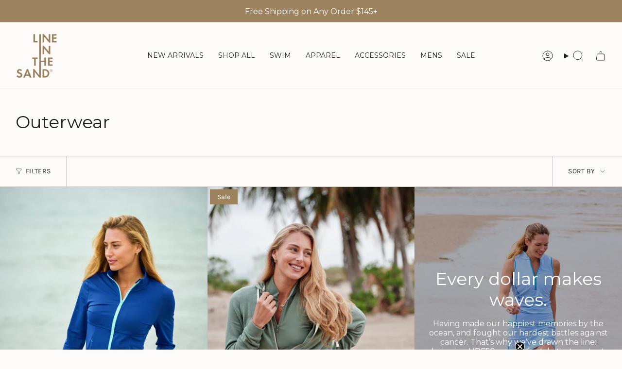

--- FILE ---
content_type: text/html; charset=utf-8
request_url: https://www.lineinthesand.com/collections/hoodie
body_size: 35612
content:
<!doctype html>
<html class="no-js no-touch supports-no-cookies" lang="en">
  <head><meta charset="UTF-8">
<meta http-equiv="X-UA-Compatible" content="IE=edge">
<meta name="viewport" content="width=device-width,initial-scale=1"><meta name="theme-color" content="#ab8c52">
<link rel="canonical" href="https://www.lineinthesand.com/collections/hoodie">

<!-- ======================= Broadcast Theme V7.1.1 ========================= -->


  <link rel="icon" type="image/png" href="//www.lineinthesand.com/cdn/shop/files/Screen_Shot_2025-09-15_at_4.02.42_AM.png?crop=center&height=32&v=1757934189&width=32">

<link rel="preconnect" href="https://fonts.shopifycdn.com" crossorigin><!-- Title and description ================================================ -->


<title>
    
    Outerwear
    
    
    
      &ndash; Line In The Sand Swim
    
  </title>


  <meta name="description" content="Take a stand and make an impact with products that matter. 100% of profits go to ocean and cancer organizations.">


<meta property="og:site_name" content="Line In The Sand Swim">
<meta property="og:url" content="https://www.lineinthesand.com/collections/hoodie">
<meta property="og:title" content="Outerwear">
<meta property="og:type" content="product.group">
<meta property="og:description" content="Take a stand and make an impact with products that matter. 100% of profits go to ocean and cancer organizations."><meta property="og:image" content="http://www.lineinthesand.com/cdn/shop/files/2025-01_LITS-DAN_8645_1.jpg?v=1758236503">
  <meta property="og:image:secure_url" content="https://www.lineinthesand.com/cdn/shop/files/2025-01_LITS-DAN_8645_1.jpg?v=1758236503">
  <meta property="og:image:width" content="2048">
  <meta property="og:image:height" content="1365"><meta name="twitter:card" content="summary_large_image">
<meta name="twitter:title" content="Outerwear">
<meta name="twitter:description" content="Take a stand and make an impact with products that matter. 100% of profits go to ocean and cancer organizations.">
<!-- CSS ================================================================== -->
<style data-shopify>
  @font-face {
  font-family: Montserrat;
  font-weight: 400;
  font-style: normal;
  font-display: swap;
  src: url("//www.lineinthesand.com/cdn/fonts/montserrat/montserrat_n4.81949fa0ac9fd2021e16436151e8eaa539321637.woff2") format("woff2"),
       url("//www.lineinthesand.com/cdn/fonts/montserrat/montserrat_n4.a6c632ca7b62da89c3594789ba828388aac693fe.woff") format("woff");
}

  @font-face {
  font-family: Montserrat;
  font-weight: 400;
  font-style: normal;
  font-display: swap;
  src: url("//www.lineinthesand.com/cdn/fonts/montserrat/montserrat_n4.81949fa0ac9fd2021e16436151e8eaa539321637.woff2") format("woff2"),
       url("//www.lineinthesand.com/cdn/fonts/montserrat/montserrat_n4.a6c632ca7b62da89c3594789ba828388aac693fe.woff") format("woff");
}

  @font-face {
  font-family: Montserrat;
  font-weight: 400;
  font-style: normal;
  font-display: swap;
  src: url("//www.lineinthesand.com/cdn/fonts/montserrat/montserrat_n4.81949fa0ac9fd2021e16436151e8eaa539321637.woff2") format("woff2"),
       url("//www.lineinthesand.com/cdn/fonts/montserrat/montserrat_n4.a6c632ca7b62da89c3594789ba828388aac693fe.woff") format("woff");
}

  @font-face {
  font-family: Karla;
  font-weight: 400;
  font-style: normal;
  font-display: swap;
  src: url("//www.lineinthesand.com/cdn/fonts/karla/karla_n4.40497e07df527e6a50e58fb17ef1950c72f3e32c.woff2") format("woff2"),
       url("//www.lineinthesand.com/cdn/fonts/karla/karla_n4.e9f6f9de321061073c6bfe03c28976ba8ce6ee18.woff") format("woff");
}

  @font-face {
  font-family: Montserrat;
  font-weight: 400;
  font-style: normal;
  font-display: swap;
  src: url("//www.lineinthesand.com/cdn/fonts/montserrat/montserrat_n4.81949fa0ac9fd2021e16436151e8eaa539321637.woff2") format("woff2"),
       url("//www.lineinthesand.com/cdn/fonts/montserrat/montserrat_n4.a6c632ca7b62da89c3594789ba828388aac693fe.woff") format("woff");
}


  
    @font-face {
  font-family: Montserrat;
  font-weight: 500;
  font-style: normal;
  font-display: swap;
  src: url("//www.lineinthesand.com/cdn/fonts/montserrat/montserrat_n5.07ef3781d9c78c8b93c98419da7ad4fbeebb6635.woff2") format("woff2"),
       url("//www.lineinthesand.com/cdn/fonts/montserrat/montserrat_n5.adf9b4bd8b0e4f55a0b203cdd84512667e0d5e4d.woff") format("woff");
}

  

  
    @font-face {
  font-family: Montserrat;
  font-weight: 400;
  font-style: italic;
  font-display: swap;
  src: url("//www.lineinthesand.com/cdn/fonts/montserrat/montserrat_i4.5a4ea298b4789e064f62a29aafc18d41f09ae59b.woff2") format("woff2"),
       url("//www.lineinthesand.com/cdn/fonts/montserrat/montserrat_i4.072b5869c5e0ed5b9d2021e4c2af132e16681ad2.woff") format("woff");
}

  

  
    @font-face {
  font-family: Montserrat;
  font-weight: 500;
  font-style: italic;
  font-display: swap;
  src: url("//www.lineinthesand.com/cdn/fonts/montserrat/montserrat_i5.d3a783eb0cc26f2fda1e99d1dfec3ebaea1dc164.woff2") format("woff2"),
       url("//www.lineinthesand.com/cdn/fonts/montserrat/montserrat_i5.76d414ea3d56bb79ef992a9c62dce2e9063bc062.woff") format("woff");
}

  

  
    @font-face {
  font-family: Montserrat;
  font-weight: 500;
  font-style: normal;
  font-display: swap;
  src: url("//www.lineinthesand.com/cdn/fonts/montserrat/montserrat_n5.07ef3781d9c78c8b93c98419da7ad4fbeebb6635.woff2") format("woff2"),
       url("//www.lineinthesand.com/cdn/fonts/montserrat/montserrat_n5.adf9b4bd8b0e4f55a0b203cdd84512667e0d5e4d.woff") format("woff");
}

  

  

  
    :root,
    .color-scheme-1 {--COLOR-BG-GRADIENT: #fcfbf9;
      --COLOR-BG: #fcfbf9;
      --COLOR-BG-RGB: 252, 251, 249;

      --COLOR-BG-ACCENT: #f5f2ec;
      --COLOR-BG-ACCENT-LIGHTEN: #ffffff;

      /* === Link Color ===*/

      --COLOR-LINK: #282c2e;
      --COLOR-LINK-A50: rgba(40, 44, 46, 0.5);
      --COLOR-LINK-A70: rgba(40, 44, 46, 0.7);
      --COLOR-LINK-HOVER: rgba(40, 44, 46, 0.7);
      --COLOR-LINK-OPPOSITE: #ffffff;

      --COLOR-TEXT: #212121;
      --COLOR-TEXT-HOVER: rgba(33, 33, 33, 0.7);
      --COLOR-TEXT-LIGHT: #636262;
      --COLOR-TEXT-DARK: #000000;
      --COLOR-TEXT-A5:  rgba(33, 33, 33, 0.05);
      --COLOR-TEXT-A35: rgba(33, 33, 33, 0.35);
      --COLOR-TEXT-A50: rgba(33, 33, 33, 0.5);
      --COLOR-TEXT-A80: rgba(33, 33, 33, 0.8);


      --COLOR-BORDER: rgb(209, 205, 196);
      --COLOR-BORDER-LIGHT: #e2dfd9;
      --COLOR-BORDER-DARK: #a49c8b;
      --COLOR-BORDER-HAIRLINE: #f7f4ef;

      --overlay-bg: #0000004d;

      /* === Bright color ===*/
      --COLOR-ACCENT: #ab8c52;
      --COLOR-ACCENT-HOVER: #806430;
      --COLOR-ACCENT-FADE: rgba(171, 140, 82, 0.05);
      --COLOR-ACCENT-LIGHT: #e8d4ae;

      /* === Default Cart Gradient ===*/

      --FREE-SHIPPING-GRADIENT: linear-gradient(to right, var(--COLOR-ACCENT-LIGHT) 0%, var(--accent) 100%);

      /* === Buttons ===*/
      --BTN-PRIMARY-BG: #212121;
      --BTN-PRIMARY-TEXT: #ffffff;
      --BTN-PRIMARY-BORDER: #212121;
      --BTN-PRIMARY-BORDER-A70: rgba(33, 33, 33, 0.7);

      
      
        --BTN-PRIMARY-BG-BRIGHTER: #2e2e2e;
      

      --BTN-SECONDARY-BG: #ab8c52;
      --BTN-SECONDARY-TEXT: #ffffff;
      --BTN-SECONDARY-BORDER: #ab8c52;
      --BTN-SECONDARY-BORDER-A70: rgba(171, 140, 82, 0.7);

      
      
        --BTN-SECONDARY-BG-BRIGHTER: #9a7e4a;
      

      
--COLOR-BG-BRIGHTER: #f4f0e8;

      --COLOR-BG-ALPHA-25: rgba(252, 251, 249, 0.25);
      --COLOR-BG-TRANSPARENT: rgba(252, 251, 249, 0);--COLOR-FOOTER-BG-HAIRLINE: #f7f4ef;

      /* Dynamic color variables */
      --accent: var(--COLOR-ACCENT);
      --accent-fade: var(--COLOR-ACCENT-FADE);
      --accent-hover: var(--COLOR-ACCENT-HOVER);
      --border: var(--COLOR-BORDER);
      --border-dark: var(--COLOR-BORDER-DARK);
      --border-light: var(--COLOR-BORDER-LIGHT);
      --border-hairline: var(--COLOR-BORDER-HAIRLINE);
      --bg: var(--COLOR-BG-GRADIENT, var(--COLOR-BG));
      --bg-accent: var(--COLOR-BG-ACCENT);
      --bg-accent-lighten: var(--COLOR-BG-ACCENT-LIGHTEN);
      --icons: var(--COLOR-TEXT);
      --link: var(--COLOR-LINK);
      --link-a50: var(--COLOR-LINK-A50);
      --link-a70: var(--COLOR-LINK-A70);
      --link-hover: var(--COLOR-LINK-HOVER);
      --link-opposite: var(--COLOR-LINK-OPPOSITE);
      --text: var(--COLOR-TEXT);
      --text-dark: var(--COLOR-TEXT-DARK);
      --text-light: var(--COLOR-TEXT-LIGHT);
      --text-hover: var(--COLOR-TEXT-HOVER);
      --text-a5: var(--COLOR-TEXT-A5);
      --text-a35: var(--COLOR-TEXT-A35);
      --text-a50: var(--COLOR-TEXT-A50);
      --text-a80: var(--COLOR-TEXT-A80);
    }
  
    
    .color-scheme-2 {--COLOR-BG-GRADIENT: #212121;
      --COLOR-BG: #212121;
      --COLOR-BG-RGB: 33, 33, 33;

      --COLOR-BG-ACCENT: #f5f2ec;
      --COLOR-BG-ACCENT-LIGHTEN: #ffffff;

      /* === Link Color ===*/

      --COLOR-LINK: #282c2e;
      --COLOR-LINK-A50: rgba(40, 44, 46, 0.5);
      --COLOR-LINK-A70: rgba(40, 44, 46, 0.7);
      --COLOR-LINK-HOVER: rgba(40, 44, 46, 0.7);
      --COLOR-LINK-OPPOSITE: #ffffff;

      --COLOR-TEXT: #ffffff;
      --COLOR-TEXT-HOVER: rgba(255, 255, 255, 0.7);
      --COLOR-TEXT-LIGHT: #bcbcbc;
      --COLOR-TEXT-DARK: #d9d9d9;
      --COLOR-TEXT-A5:  rgba(255, 255, 255, 0.05);
      --COLOR-TEXT-A35: rgba(255, 255, 255, 0.35);
      --COLOR-TEXT-A50: rgba(255, 255, 255, 0.5);
      --COLOR-TEXT-A80: rgba(255, 255, 255, 0.8);


      --COLOR-BORDER: rgb(209, 208, 206);
      --COLOR-BORDER-LIGHT: #8b8a89;
      --COLOR-BORDER-DARK: #a09e99;
      --COLOR-BORDER-HAIRLINE: #191919;

      --overlay-bg: #644d3e4d;

      /* === Bright color ===*/
      --COLOR-ACCENT: #ab8c52;
      --COLOR-ACCENT-HOVER: #806430;
      --COLOR-ACCENT-FADE: rgba(171, 140, 82, 0.05);
      --COLOR-ACCENT-LIGHT: #e8d4ae;

      /* === Default Cart Gradient ===*/

      --FREE-SHIPPING-GRADIENT: linear-gradient(to right, var(--COLOR-ACCENT-LIGHT) 0%, var(--accent) 100%);

      /* === Buttons ===*/
      --BTN-PRIMARY-BG: #212121;
      --BTN-PRIMARY-TEXT: #ffffff;
      --BTN-PRIMARY-BORDER: #212121;
      --BTN-PRIMARY-BORDER-A70: rgba(33, 33, 33, 0.7);

      
      
        --BTN-PRIMARY-BG-BRIGHTER: #2e2e2e;
      

      --BTN-SECONDARY-BG: #ffffff;
      --BTN-SECONDARY-TEXT: #000000;
      --BTN-SECONDARY-BORDER: #ab8c52;
      --BTN-SECONDARY-BORDER-A70: rgba(171, 140, 82, 0.7);

      
      
        --BTN-SECONDARY-BG-BRIGHTER: #f2f2f2;
      

      
--COLOR-BG-BRIGHTER: #2e2e2e;

      --COLOR-BG-ALPHA-25: rgba(33, 33, 33, 0.25);
      --COLOR-BG-TRANSPARENT: rgba(33, 33, 33, 0);--COLOR-FOOTER-BG-HAIRLINE: #292929;

      /* Dynamic color variables */
      --accent: var(--COLOR-ACCENT);
      --accent-fade: var(--COLOR-ACCENT-FADE);
      --accent-hover: var(--COLOR-ACCENT-HOVER);
      --border: var(--COLOR-BORDER);
      --border-dark: var(--COLOR-BORDER-DARK);
      --border-light: var(--COLOR-BORDER-LIGHT);
      --border-hairline: var(--COLOR-BORDER-HAIRLINE);
      --bg: var(--COLOR-BG-GRADIENT, var(--COLOR-BG));
      --bg-accent: var(--COLOR-BG-ACCENT);
      --bg-accent-lighten: var(--COLOR-BG-ACCENT-LIGHTEN);
      --icons: var(--COLOR-TEXT);
      --link: var(--COLOR-LINK);
      --link-a50: var(--COLOR-LINK-A50);
      --link-a70: var(--COLOR-LINK-A70);
      --link-hover: var(--COLOR-LINK-HOVER);
      --link-opposite: var(--COLOR-LINK-OPPOSITE);
      --text: var(--COLOR-TEXT);
      --text-dark: var(--COLOR-TEXT-DARK);
      --text-light: var(--COLOR-TEXT-LIGHT);
      --text-hover: var(--COLOR-TEXT-HOVER);
      --text-a5: var(--COLOR-TEXT-A5);
      --text-a35: var(--COLOR-TEXT-A35);
      --text-a50: var(--COLOR-TEXT-A50);
      --text-a80: var(--COLOR-TEXT-A80);
    }
  
    
    .color-scheme-3 {--COLOR-BG-GRADIENT: #f5f2ec;
      --COLOR-BG: #f5f2ec;
      --COLOR-BG-RGB: 245, 242, 236;

      --COLOR-BG-ACCENT: #ffffff;
      --COLOR-BG-ACCENT-LIGHTEN: #ffffff;

      /* === Link Color ===*/

      --COLOR-LINK: #282c2e;
      --COLOR-LINK-A50: rgba(40, 44, 46, 0.5);
      --COLOR-LINK-A70: rgba(40, 44, 46, 0.7);
      --COLOR-LINK-HOVER: rgba(40, 44, 46, 0.7);
      --COLOR-LINK-OPPOSITE: #ffffff;

      --COLOR-TEXT: #212121;
      --COLOR-TEXT-HOVER: rgba(33, 33, 33, 0.7);
      --COLOR-TEXT-LIGHT: #61605e;
      --COLOR-TEXT-DARK: #000000;
      --COLOR-TEXT-A5:  rgba(33, 33, 33, 0.05);
      --COLOR-TEXT-A35: rgba(33, 33, 33, 0.35);
      --COLOR-TEXT-A50: rgba(33, 33, 33, 0.5);
      --COLOR-TEXT-A80: rgba(33, 33, 33, 0.8);


      --COLOR-BORDER: rgb(209, 205, 196);
      --COLOR-BORDER-LIGHT: #dfdcd4;
      --COLOR-BORDER-DARK: #a49c8b;
      --COLOR-BORDER-HAIRLINE: #f0ebe2;

      --overlay-bg: #0000004d;

      /* === Bright color ===*/
      --COLOR-ACCENT: #ab8c52;
      --COLOR-ACCENT-HOVER: #806430;
      --COLOR-ACCENT-FADE: rgba(171, 140, 82, 0.05);
      --COLOR-ACCENT-LIGHT: #e8d4ae;

      /* === Default Cart Gradient ===*/

      --FREE-SHIPPING-GRADIENT: linear-gradient(to right, var(--COLOR-ACCENT-LIGHT) 0%, var(--accent) 100%);

      /* === Buttons ===*/
      --BTN-PRIMARY-BG: #212121;
      --BTN-PRIMARY-TEXT: #ffffff;
      --BTN-PRIMARY-BORDER: #212121;
      --BTN-PRIMARY-BORDER-A70: rgba(33, 33, 33, 0.7);

      
      
        --BTN-PRIMARY-BG-BRIGHTER: #2e2e2e;
      

      --BTN-SECONDARY-BG: #ab8c52;
      --BTN-SECONDARY-TEXT: #ffffff;
      --BTN-SECONDARY-BORDER: #ab8c52;
      --BTN-SECONDARY-BORDER-A70: rgba(171, 140, 82, 0.7);

      
      
        --BTN-SECONDARY-BG-BRIGHTER: #9a7e4a;
      

      
--COLOR-BG-BRIGHTER: #ece7db;

      --COLOR-BG-ALPHA-25: rgba(245, 242, 236, 0.25);
      --COLOR-BG-TRANSPARENT: rgba(245, 242, 236, 0);--COLOR-FOOTER-BG-HAIRLINE: #f0ebe2;

      /* Dynamic color variables */
      --accent: var(--COLOR-ACCENT);
      --accent-fade: var(--COLOR-ACCENT-FADE);
      --accent-hover: var(--COLOR-ACCENT-HOVER);
      --border: var(--COLOR-BORDER);
      --border-dark: var(--COLOR-BORDER-DARK);
      --border-light: var(--COLOR-BORDER-LIGHT);
      --border-hairline: var(--COLOR-BORDER-HAIRLINE);
      --bg: var(--COLOR-BG-GRADIENT, var(--COLOR-BG));
      --bg-accent: var(--COLOR-BG-ACCENT);
      --bg-accent-lighten: var(--COLOR-BG-ACCENT-LIGHTEN);
      --icons: var(--COLOR-TEXT);
      --link: var(--COLOR-LINK);
      --link-a50: var(--COLOR-LINK-A50);
      --link-a70: var(--COLOR-LINK-A70);
      --link-hover: var(--COLOR-LINK-HOVER);
      --link-opposite: var(--COLOR-LINK-OPPOSITE);
      --text: var(--COLOR-TEXT);
      --text-dark: var(--COLOR-TEXT-DARK);
      --text-light: var(--COLOR-TEXT-LIGHT);
      --text-hover: var(--COLOR-TEXT-HOVER);
      --text-a5: var(--COLOR-TEXT-A5);
      --text-a35: var(--COLOR-TEXT-A35);
      --text-a50: var(--COLOR-TEXT-A50);
      --text-a80: var(--COLOR-TEXT-A80);
    }
  
    
    .color-scheme-4 {--COLOR-BG-GRADIENT: #9c825d;
      --COLOR-BG: #9c825d;
      --COLOR-BG-RGB: 156, 130, 93;

      --COLOR-BG-ACCENT: #f5f2ec;
      --COLOR-BG-ACCENT-LIGHTEN: #ffffff;

      /* === Link Color ===*/

      --COLOR-LINK: #282c2e;
      --COLOR-LINK-A50: rgba(40, 44, 46, 0.5);
      --COLOR-LINK-A70: rgba(40, 44, 46, 0.7);
      --COLOR-LINK-HOVER: rgba(40, 44, 46, 0.7);
      --COLOR-LINK-OPPOSITE: #ffffff;

      --COLOR-TEXT: #ffffff;
      --COLOR-TEXT-HOVER: rgba(255, 255, 255, 0.7);
      --COLOR-TEXT-LIGHT: #e1dace;
      --COLOR-TEXT-DARK: #d9d9d9;
      --COLOR-TEXT-A5:  rgba(255, 255, 255, 0.05);
      --COLOR-TEXT-A35: rgba(255, 255, 255, 0.35);
      --COLOR-TEXT-A50: rgba(255, 255, 255, 0.5);
      --COLOR-TEXT-A80: rgba(255, 255, 255, 0.8);


      --COLOR-BORDER: rgb(243, 243, 243);
      --COLOR-BORDER-LIGHT: #d0c6b7;
      --COLOR-BORDER-DARK: #c0c0c0;
      --COLOR-BORDER-HAIRLINE: #927a57;

      --overlay-bg: #0000004d;

      /* === Bright color ===*/
      --COLOR-ACCENT: #ab8c52;
      --COLOR-ACCENT-HOVER: #806430;
      --COLOR-ACCENT-FADE: rgba(171, 140, 82, 0.05);
      --COLOR-ACCENT-LIGHT: #e8d4ae;

      /* === Default Cart Gradient ===*/

      --FREE-SHIPPING-GRADIENT: linear-gradient(to right, var(--COLOR-ACCENT-LIGHT) 0%, var(--accent) 100%);

      /* === Buttons ===*/
      --BTN-PRIMARY-BG: #212121;
      --BTN-PRIMARY-TEXT: #ffffff;
      --BTN-PRIMARY-BORDER: #ffffff;
      --BTN-PRIMARY-BORDER-A70: rgba(255, 255, 255, 0.7);

      
      
        --BTN-PRIMARY-BG-BRIGHTER: #2e2e2e;
      

      --BTN-SECONDARY-BG: #ab8c52;
      --BTN-SECONDARY-TEXT: #ffffff;
      --BTN-SECONDARY-BORDER: #ab8c52;
      --BTN-SECONDARY-BORDER-A70: rgba(171, 140, 82, 0.7);

      
      
        --BTN-SECONDARY-BG-BRIGHTER: #9a7e4a;
      

      
--COLOR-BG-BRIGHTER: #8c7553;

      --COLOR-BG-ALPHA-25: rgba(156, 130, 93, 0.25);
      --COLOR-BG-TRANSPARENT: rgba(156, 130, 93, 0);--COLOR-FOOTER-BG-HAIRLINE: #927a57;

      /* Dynamic color variables */
      --accent: var(--COLOR-ACCENT);
      --accent-fade: var(--COLOR-ACCENT-FADE);
      --accent-hover: var(--COLOR-ACCENT-HOVER);
      --border: var(--COLOR-BORDER);
      --border-dark: var(--COLOR-BORDER-DARK);
      --border-light: var(--COLOR-BORDER-LIGHT);
      --border-hairline: var(--COLOR-BORDER-HAIRLINE);
      --bg: var(--COLOR-BG-GRADIENT, var(--COLOR-BG));
      --bg-accent: var(--COLOR-BG-ACCENT);
      --bg-accent-lighten: var(--COLOR-BG-ACCENT-LIGHTEN);
      --icons: var(--COLOR-TEXT);
      --link: var(--COLOR-LINK);
      --link-a50: var(--COLOR-LINK-A50);
      --link-a70: var(--COLOR-LINK-A70);
      --link-hover: var(--COLOR-LINK-HOVER);
      --link-opposite: var(--COLOR-LINK-OPPOSITE);
      --text: var(--COLOR-TEXT);
      --text-dark: var(--COLOR-TEXT-DARK);
      --text-light: var(--COLOR-TEXT-LIGHT);
      --text-hover: var(--COLOR-TEXT-HOVER);
      --text-a5: var(--COLOR-TEXT-A5);
      --text-a35: var(--COLOR-TEXT-A35);
      --text-a50: var(--COLOR-TEXT-A50);
      --text-a80: var(--COLOR-TEXT-A80);
    }
  
    
    .color-scheme-5 {--COLOR-BG-GRADIENT: #868154;
      --COLOR-BG: #868154;
      --COLOR-BG-RGB: 134, 129, 84;

      --COLOR-BG-ACCENT: #f5f2ec;
      --COLOR-BG-ACCENT-LIGHTEN: #ffffff;

      /* === Link Color ===*/

      --COLOR-LINK: #282c2e;
      --COLOR-LINK-A50: rgba(40, 44, 46, 0.5);
      --COLOR-LINK-A70: rgba(40, 44, 46, 0.7);
      --COLOR-LINK-HOVER: rgba(40, 44, 46, 0.7);
      --COLOR-LINK-OPPOSITE: #ffffff;

      --COLOR-TEXT: #d8d2b3;
      --COLOR-TEXT-HOVER: rgba(216, 210, 179, 0.7);
      --COLOR-TEXT-LIGHT: #bfba97;
      --COLOR-TEXT-DARK: #c8bb76;
      --COLOR-TEXT-A5:  rgba(216, 210, 179, 0.05);
      --COLOR-TEXT-A35: rgba(216, 210, 179, 0.35);
      --COLOR-TEXT-A50: rgba(216, 210, 179, 0.5);
      --COLOR-TEXT-A80: rgba(216, 210, 179, 0.8);


      --COLOR-BORDER: rgb(243, 243, 243);
      --COLOR-BORDER-LIGHT: #c7c5b3;
      --COLOR-BORDER-DARK: #c0c0c0;
      --COLOR-BORDER-HAIRLINE: #7d784e;

      --overlay-bg: rgba(0,0,0,0);

      /* === Bright color ===*/
      --COLOR-ACCENT: #ab8c52;
      --COLOR-ACCENT-HOVER: #806430;
      --COLOR-ACCENT-FADE: rgba(171, 140, 82, 0.05);
      --COLOR-ACCENT-LIGHT: #e8d4ae;

      /* === Default Cart Gradient ===*/

      --FREE-SHIPPING-GRADIENT: linear-gradient(to right, var(--COLOR-ACCENT-LIGHT) 0%, var(--accent) 100%);

      /* === Buttons ===*/
      --BTN-PRIMARY-BG: #212121;
      --BTN-PRIMARY-TEXT: #ffffff;
      --BTN-PRIMARY-BORDER: #212121;
      --BTN-PRIMARY-BORDER-A70: rgba(33, 33, 33, 0.7);

      
      
        --BTN-PRIMARY-BG-BRIGHTER: #2e2e2e;
      

      --BTN-SECONDARY-BG: #ab8c52;
      --BTN-SECONDARY-TEXT: #ffffff;
      --BTN-SECONDARY-BORDER: #ab8c52;
      --BTN-SECONDARY-BORDER-A70: rgba(171, 140, 82, 0.7);

      
      
        --BTN-SECONDARY-BG-BRIGHTER: #9a7e4a;
      

      
--COLOR-BG-BRIGHTER: #76724a;

      --COLOR-BG-ALPHA-25: rgba(134, 129, 84, 0.25);
      --COLOR-BG-TRANSPARENT: rgba(134, 129, 84, 0);--COLOR-FOOTER-BG-HAIRLINE: #7d784e;

      /* Dynamic color variables */
      --accent: var(--COLOR-ACCENT);
      --accent-fade: var(--COLOR-ACCENT-FADE);
      --accent-hover: var(--COLOR-ACCENT-HOVER);
      --border: var(--COLOR-BORDER);
      --border-dark: var(--COLOR-BORDER-DARK);
      --border-light: var(--COLOR-BORDER-LIGHT);
      --border-hairline: var(--COLOR-BORDER-HAIRLINE);
      --bg: var(--COLOR-BG-GRADIENT, var(--COLOR-BG));
      --bg-accent: var(--COLOR-BG-ACCENT);
      --bg-accent-lighten: var(--COLOR-BG-ACCENT-LIGHTEN);
      --icons: var(--COLOR-TEXT);
      --link: var(--COLOR-LINK);
      --link-a50: var(--COLOR-LINK-A50);
      --link-a70: var(--COLOR-LINK-A70);
      --link-hover: var(--COLOR-LINK-HOVER);
      --link-opposite: var(--COLOR-LINK-OPPOSITE);
      --text: var(--COLOR-TEXT);
      --text-dark: var(--COLOR-TEXT-DARK);
      --text-light: var(--COLOR-TEXT-LIGHT);
      --text-hover: var(--COLOR-TEXT-HOVER);
      --text-a5: var(--COLOR-TEXT-A5);
      --text-a35: var(--COLOR-TEXT-A35);
      --text-a50: var(--COLOR-TEXT-A50);
      --text-a80: var(--COLOR-TEXT-A80);
    }
  
    
    .color-scheme-6 {--COLOR-BG-GRADIENT: #ffffff;
      --COLOR-BG: #ffffff;
      --COLOR-BG-RGB: 255, 255, 255;

      --COLOR-BG-ACCENT: #f5f2ec;
      --COLOR-BG-ACCENT-LIGHTEN: #ffffff;

      /* === Link Color ===*/

      --COLOR-LINK: #282c2e;
      --COLOR-LINK-A50: rgba(40, 44, 46, 0.5);
      --COLOR-LINK-A70: rgba(40, 44, 46, 0.7);
      --COLOR-LINK-HOVER: rgba(40, 44, 46, 0.7);
      --COLOR-LINK-OPPOSITE: #ffffff;

      --COLOR-TEXT: #212121;
      --COLOR-TEXT-HOVER: rgba(33, 33, 33, 0.7);
      --COLOR-TEXT-LIGHT: #646464;
      --COLOR-TEXT-DARK: #000000;
      --COLOR-TEXT-A5:  rgba(33, 33, 33, 0.05);
      --COLOR-TEXT-A35: rgba(33, 33, 33, 0.35);
      --COLOR-TEXT-A50: rgba(33, 33, 33, 0.5);
      --COLOR-TEXT-A80: rgba(33, 33, 33, 0.8);


      --COLOR-BORDER: rgb(209, 208, 206);
      --COLOR-BORDER-LIGHT: #e3e3e2;
      --COLOR-BORDER-DARK: #a09e99;
      --COLOR-BORDER-HAIRLINE: #f7f7f7;

      --overlay-bg: #0000004d;

      /* === Bright color ===*/
      --COLOR-ACCENT: #ab8c52;
      --COLOR-ACCENT-HOVER: #806430;
      --COLOR-ACCENT-FADE: rgba(171, 140, 82, 0.05);
      --COLOR-ACCENT-LIGHT: #e8d4ae;

      /* === Default Cart Gradient ===*/

      --FREE-SHIPPING-GRADIENT: linear-gradient(to right, var(--COLOR-ACCENT-LIGHT) 0%, var(--accent) 100%);

      /* === Buttons ===*/
      --BTN-PRIMARY-BG: #ffffff;
      --BTN-PRIMARY-TEXT: #212121;
      --BTN-PRIMARY-BORDER: #ffffff;
      --BTN-PRIMARY-BORDER-A70: rgba(255, 255, 255, 0.7);

      
      
        --BTN-PRIMARY-BG-BRIGHTER: #f2f2f2;
      

      --BTN-SECONDARY-BG: #ab8c52;
      --BTN-SECONDARY-TEXT: #ffffff;
      --BTN-SECONDARY-BORDER: #ab8c52;
      --BTN-SECONDARY-BORDER-A70: rgba(171, 140, 82, 0.7);

      
      
        --BTN-SECONDARY-BG-BRIGHTER: #9a7e4a;
      

      
--COLOR-BG-BRIGHTER: #f2f2f2;

      --COLOR-BG-ALPHA-25: rgba(255, 255, 255, 0.25);
      --COLOR-BG-TRANSPARENT: rgba(255, 255, 255, 0);--COLOR-FOOTER-BG-HAIRLINE: #f7f7f7;

      /* Dynamic color variables */
      --accent: var(--COLOR-ACCENT);
      --accent-fade: var(--COLOR-ACCENT-FADE);
      --accent-hover: var(--COLOR-ACCENT-HOVER);
      --border: var(--COLOR-BORDER);
      --border-dark: var(--COLOR-BORDER-DARK);
      --border-light: var(--COLOR-BORDER-LIGHT);
      --border-hairline: var(--COLOR-BORDER-HAIRLINE);
      --bg: var(--COLOR-BG-GRADIENT, var(--COLOR-BG));
      --bg-accent: var(--COLOR-BG-ACCENT);
      --bg-accent-lighten: var(--COLOR-BG-ACCENT-LIGHTEN);
      --icons: var(--COLOR-TEXT);
      --link: var(--COLOR-LINK);
      --link-a50: var(--COLOR-LINK-A50);
      --link-a70: var(--COLOR-LINK-A70);
      --link-hover: var(--COLOR-LINK-HOVER);
      --link-opposite: var(--COLOR-LINK-OPPOSITE);
      --text: var(--COLOR-TEXT);
      --text-dark: var(--COLOR-TEXT-DARK);
      --text-light: var(--COLOR-TEXT-LIGHT);
      --text-hover: var(--COLOR-TEXT-HOVER);
      --text-a5: var(--COLOR-TEXT-A5);
      --text-a35: var(--COLOR-TEXT-A35);
      --text-a50: var(--COLOR-TEXT-A50);
      --text-a80: var(--COLOR-TEXT-A80);
    }
  
    
    .color-scheme-7 {--COLOR-BG-GRADIENT: #f5f2ec;
      --COLOR-BG: #f5f2ec;
      --COLOR-BG-RGB: 245, 242, 236;

      --COLOR-BG-ACCENT: #f5f2ec;
      --COLOR-BG-ACCENT-LIGHTEN: #ffffff;

      /* === Link Color ===*/

      --COLOR-LINK: #282c2e;
      --COLOR-LINK-A50: rgba(40, 44, 46, 0.5);
      --COLOR-LINK-A70: rgba(40, 44, 46, 0.7);
      --COLOR-LINK-HOVER: rgba(40, 44, 46, 0.7);
      --COLOR-LINK-OPPOSITE: #ffffff;

      --COLOR-TEXT: #685a3f;
      --COLOR-TEXT-HOVER: rgba(104, 90, 63, 0.7);
      --COLOR-TEXT-LIGHT: #928873;
      --COLOR-TEXT-DARK: #3d321e;
      --COLOR-TEXT-A5:  rgba(104, 90, 63, 0.05);
      --COLOR-TEXT-A35: rgba(104, 90, 63, 0.35);
      --COLOR-TEXT-A50: rgba(104, 90, 63, 0.5);
      --COLOR-TEXT-A80: rgba(104, 90, 63, 0.8);


      --COLOR-BORDER: rgb(209, 205, 196);
      --COLOR-BORDER-LIGHT: #dfdcd4;
      --COLOR-BORDER-DARK: #a49c8b;
      --COLOR-BORDER-HAIRLINE: #f0ebe2;

      --overlay-bg: #0000004d;

      /* === Bright color ===*/
      --COLOR-ACCENT: #ab8c52;
      --COLOR-ACCENT-HOVER: #806430;
      --COLOR-ACCENT-FADE: rgba(171, 140, 82, 0.05);
      --COLOR-ACCENT-LIGHT: #e8d4ae;

      /* === Default Cart Gradient ===*/

      --FREE-SHIPPING-GRADIENT: linear-gradient(to right, var(--COLOR-ACCENT-LIGHT) 0%, var(--accent) 100%);

      /* === Buttons ===*/
      --BTN-PRIMARY-BG: #212121;
      --BTN-PRIMARY-TEXT: #ffffff;
      --BTN-PRIMARY-BORDER: #212121;
      --BTN-PRIMARY-BORDER-A70: rgba(33, 33, 33, 0.7);

      
      
        --BTN-PRIMARY-BG-BRIGHTER: #2e2e2e;
      

      --BTN-SECONDARY-BG: #ab8c52;
      --BTN-SECONDARY-TEXT: #ffffff;
      --BTN-SECONDARY-BORDER: #ab8c52;
      --BTN-SECONDARY-BORDER-A70: rgba(171, 140, 82, 0.7);

      
      
        --BTN-SECONDARY-BG-BRIGHTER: #9a7e4a;
      

      
--COLOR-BG-BRIGHTER: #ece7db;

      --COLOR-BG-ALPHA-25: rgba(245, 242, 236, 0.25);
      --COLOR-BG-TRANSPARENT: rgba(245, 242, 236, 0);--COLOR-FOOTER-BG-HAIRLINE: #f0ebe2;

      /* Dynamic color variables */
      --accent: var(--COLOR-ACCENT);
      --accent-fade: var(--COLOR-ACCENT-FADE);
      --accent-hover: var(--COLOR-ACCENT-HOVER);
      --border: var(--COLOR-BORDER);
      --border-dark: var(--COLOR-BORDER-DARK);
      --border-light: var(--COLOR-BORDER-LIGHT);
      --border-hairline: var(--COLOR-BORDER-HAIRLINE);
      --bg: var(--COLOR-BG-GRADIENT, var(--COLOR-BG));
      --bg-accent: var(--COLOR-BG-ACCENT);
      --bg-accent-lighten: var(--COLOR-BG-ACCENT-LIGHTEN);
      --icons: var(--COLOR-TEXT);
      --link: var(--COLOR-LINK);
      --link-a50: var(--COLOR-LINK-A50);
      --link-a70: var(--COLOR-LINK-A70);
      --link-hover: var(--COLOR-LINK-HOVER);
      --link-opposite: var(--COLOR-LINK-OPPOSITE);
      --text: var(--COLOR-TEXT);
      --text-dark: var(--COLOR-TEXT-DARK);
      --text-light: var(--COLOR-TEXT-LIGHT);
      --text-hover: var(--COLOR-TEXT-HOVER);
      --text-a5: var(--COLOR-TEXT-A5);
      --text-a35: var(--COLOR-TEXT-A35);
      --text-a50: var(--COLOR-TEXT-A50);
      --text-a80: var(--COLOR-TEXT-A80);
    }
  
    
    .color-scheme-8 {--COLOR-BG-GRADIENT: #eae6dd;
      --COLOR-BG: #eae6dd;
      --COLOR-BG-RGB: 234, 230, 221;

      --COLOR-BG-ACCENT: #f5f2ec;
      --COLOR-BG-ACCENT-LIGHTEN: #ffffff;

      /* === Link Color ===*/

      --COLOR-LINK: #282c2e;
      --COLOR-LINK-A50: rgba(40, 44, 46, 0.5);
      --COLOR-LINK-A70: rgba(40, 44, 46, 0.7);
      --COLOR-LINK-HOVER: rgba(40, 44, 46, 0.7);
      --COLOR-LINK-OPPOSITE: #ffffff;

      --COLOR-TEXT: #212121;
      --COLOR-TEXT-HOVER: rgba(33, 33, 33, 0.7);
      --COLOR-TEXT-LIGHT: #5d5c59;
      --COLOR-TEXT-DARK: #000000;
      --COLOR-TEXT-A5:  rgba(33, 33, 33, 0.05);
      --COLOR-TEXT-A35: rgba(33, 33, 33, 0.35);
      --COLOR-TEXT-A50: rgba(33, 33, 33, 0.5);
      --COLOR-TEXT-A80: rgba(33, 33, 33, 0.8);


      --COLOR-BORDER: rgb(209, 205, 196);
      --COLOR-BORDER-LIGHT: #dbd7ce;
      --COLOR-BORDER-DARK: #a49c8b;
      --COLOR-BORDER-HAIRLINE: #e4dfd4;

      --overlay-bg: #0000004d;

      /* === Bright color ===*/
      --COLOR-ACCENT: #ab8c52;
      --COLOR-ACCENT-HOVER: #806430;
      --COLOR-ACCENT-FADE: rgba(171, 140, 82, 0.05);
      --COLOR-ACCENT-LIGHT: #e8d4ae;

      /* === Default Cart Gradient ===*/

      --FREE-SHIPPING-GRADIENT: linear-gradient(to right, var(--COLOR-ACCENT-LIGHT) 0%, var(--accent) 100%);

      /* === Buttons ===*/
      --BTN-PRIMARY-BG: #212121;
      --BTN-PRIMARY-TEXT: #ffffff;
      --BTN-PRIMARY-BORDER: #212121;
      --BTN-PRIMARY-BORDER-A70: rgba(33, 33, 33, 0.7);

      
      
        --BTN-PRIMARY-BG-BRIGHTER: #2e2e2e;
      

      --BTN-SECONDARY-BG: #ab8c52;
      --BTN-SECONDARY-TEXT: #ffffff;
      --BTN-SECONDARY-BORDER: #ab8c52;
      --BTN-SECONDARY-BORDER-A70: rgba(171, 140, 82, 0.7);

      
      
        --BTN-SECONDARY-BG-BRIGHTER: #9a7e4a;
      

      
--COLOR-BG-BRIGHTER: #e0dacd;

      --COLOR-BG-ALPHA-25: rgba(234, 230, 221, 0.25);
      --COLOR-BG-TRANSPARENT: rgba(234, 230, 221, 0);--COLOR-FOOTER-BG-HAIRLINE: #e4dfd4;

      /* Dynamic color variables */
      --accent: var(--COLOR-ACCENT);
      --accent-fade: var(--COLOR-ACCENT-FADE);
      --accent-hover: var(--COLOR-ACCENT-HOVER);
      --border: var(--COLOR-BORDER);
      --border-dark: var(--COLOR-BORDER-DARK);
      --border-light: var(--COLOR-BORDER-LIGHT);
      --border-hairline: var(--COLOR-BORDER-HAIRLINE);
      --bg: var(--COLOR-BG-GRADIENT, var(--COLOR-BG));
      --bg-accent: var(--COLOR-BG-ACCENT);
      --bg-accent-lighten: var(--COLOR-BG-ACCENT-LIGHTEN);
      --icons: var(--COLOR-TEXT);
      --link: var(--COLOR-LINK);
      --link-a50: var(--COLOR-LINK-A50);
      --link-a70: var(--COLOR-LINK-A70);
      --link-hover: var(--COLOR-LINK-HOVER);
      --link-opposite: var(--COLOR-LINK-OPPOSITE);
      --text: var(--COLOR-TEXT);
      --text-dark: var(--COLOR-TEXT-DARK);
      --text-light: var(--COLOR-TEXT-LIGHT);
      --text-hover: var(--COLOR-TEXT-HOVER);
      --text-a5: var(--COLOR-TEXT-A5);
      --text-a35: var(--COLOR-TEXT-A35);
      --text-a50: var(--COLOR-TEXT-A50);
      --text-a80: var(--COLOR-TEXT-A80);
    }
  
    
    .color-scheme-9 {--COLOR-BG-GRADIENT: #fcfbf9;
      --COLOR-BG: #fcfbf9;
      --COLOR-BG-RGB: 252, 251, 249;

      --COLOR-BG-ACCENT: #f5f2ec;
      --COLOR-BG-ACCENT-LIGHTEN: #ffffff;

      /* === Link Color ===*/

      --COLOR-LINK: #282c2e;
      --COLOR-LINK-A50: rgba(40, 44, 46, 0.5);
      --COLOR-LINK-A70: rgba(40, 44, 46, 0.7);
      --COLOR-LINK-HOVER: rgba(40, 44, 46, 0.7);
      --COLOR-LINK-OPPOSITE: #ffffff;

      --COLOR-TEXT: #212121;
      --COLOR-TEXT-HOVER: rgba(33, 33, 33, 0.7);
      --COLOR-TEXT-LIGHT: #636262;
      --COLOR-TEXT-DARK: #000000;
      --COLOR-TEXT-A5:  rgba(33, 33, 33, 0.05);
      --COLOR-TEXT-A35: rgba(33, 33, 33, 0.35);
      --COLOR-TEXT-A50: rgba(33, 33, 33, 0.5);
      --COLOR-TEXT-A80: rgba(33, 33, 33, 0.8);


      --COLOR-BORDER: rgb(234, 234, 234);
      --COLOR-BORDER-LIGHT: #f1f1f0;
      --COLOR-BORDER-DARK: #b7b7b7;
      --COLOR-BORDER-HAIRLINE: #f7f4ef;

      --overlay-bg: #0000004d;

      /* === Bright color ===*/
      --COLOR-ACCENT: #ab8c52;
      --COLOR-ACCENT-HOVER: #806430;
      --COLOR-ACCENT-FADE: rgba(171, 140, 82, 0.05);
      --COLOR-ACCENT-LIGHT: #e8d4ae;

      /* === Default Cart Gradient ===*/

      --FREE-SHIPPING-GRADIENT: linear-gradient(to right, var(--COLOR-ACCENT-LIGHT) 0%, var(--accent) 100%);

      /* === Buttons ===*/
      --BTN-PRIMARY-BG: #212121;
      --BTN-PRIMARY-TEXT: #ffffff;
      --BTN-PRIMARY-BORDER: #212121;
      --BTN-PRIMARY-BORDER-A70: rgba(33, 33, 33, 0.7);

      
      
        --BTN-PRIMARY-BG-BRIGHTER: #2e2e2e;
      

      --BTN-SECONDARY-BG: #f5f2ec;
      --BTN-SECONDARY-TEXT: #212121;
      --BTN-SECONDARY-BORDER: #f5f2ec;
      --BTN-SECONDARY-BORDER-A70: rgba(245, 242, 236, 0.7);

      
      
        --BTN-SECONDARY-BG-BRIGHTER: #ece7db;
      

      
--COLOR-BG-BRIGHTER: #f4f0e8;

      --COLOR-BG-ALPHA-25: rgba(252, 251, 249, 0.25);
      --COLOR-BG-TRANSPARENT: rgba(252, 251, 249, 0);--COLOR-FOOTER-BG-HAIRLINE: #f7f4ef;

      /* Dynamic color variables */
      --accent: var(--COLOR-ACCENT);
      --accent-fade: var(--COLOR-ACCENT-FADE);
      --accent-hover: var(--COLOR-ACCENT-HOVER);
      --border: var(--COLOR-BORDER);
      --border-dark: var(--COLOR-BORDER-DARK);
      --border-light: var(--COLOR-BORDER-LIGHT);
      --border-hairline: var(--COLOR-BORDER-HAIRLINE);
      --bg: var(--COLOR-BG-GRADIENT, var(--COLOR-BG));
      --bg-accent: var(--COLOR-BG-ACCENT);
      --bg-accent-lighten: var(--COLOR-BG-ACCENT-LIGHTEN);
      --icons: var(--COLOR-TEXT);
      --link: var(--COLOR-LINK);
      --link-a50: var(--COLOR-LINK-A50);
      --link-a70: var(--COLOR-LINK-A70);
      --link-hover: var(--COLOR-LINK-HOVER);
      --link-opposite: var(--COLOR-LINK-OPPOSITE);
      --text: var(--COLOR-TEXT);
      --text-dark: var(--COLOR-TEXT-DARK);
      --text-light: var(--COLOR-TEXT-LIGHT);
      --text-hover: var(--COLOR-TEXT-HOVER);
      --text-a5: var(--COLOR-TEXT-A5);
      --text-a35: var(--COLOR-TEXT-A35);
      --text-a50: var(--COLOR-TEXT-A50);
      --text-a80: var(--COLOR-TEXT-A80);
    }
  
    
    .color-scheme-10 {--COLOR-BG-GRADIENT: rgba(0,0,0,0);
      --COLOR-BG: rgba(0,0,0,0);
      --COLOR-BG-RGB: 0, 0, 0;

      --COLOR-BG-ACCENT: #f5f2ec;
      --COLOR-BG-ACCENT-LIGHTEN: #ffffff;

      /* === Link Color ===*/

      --COLOR-LINK: #282c2e;
      --COLOR-LINK-A50: rgba(40, 44, 46, 0.5);
      --COLOR-LINK-A70: rgba(40, 44, 46, 0.7);
      --COLOR-LINK-HOVER: rgba(40, 44, 46, 0.7);
      --COLOR-LINK-OPPOSITE: #ffffff;

      --COLOR-TEXT: #ffffff;
      --COLOR-TEXT-HOVER: rgba(255, 255, 255, 0.7);
      --COLOR-TEXT-LIGHT: rgba(179, 179, 179, 0.7);
      --COLOR-TEXT-DARK: #d9d9d9;
      --COLOR-TEXT-A5:  rgba(255, 255, 255, 0.05);
      --COLOR-TEXT-A35: rgba(255, 255, 255, 0.35);
      --COLOR-TEXT-A50: rgba(255, 255, 255, 0.5);
      --COLOR-TEXT-A80: rgba(255, 255, 255, 0.8);


      --COLOR-BORDER: rgb(209, 205, 196);
      --COLOR-BORDER-LIGHT: rgba(125, 123, 118, 0.6);
      --COLOR-BORDER-DARK: #a49c8b;
      --COLOR-BORDER-HAIRLINE: rgba(0, 0, 0, 0.0);

      --overlay-bg: #0000004d;

      /* === Bright color ===*/
      --COLOR-ACCENT: #ab8c52;
      --COLOR-ACCENT-HOVER: #806430;
      --COLOR-ACCENT-FADE: rgba(171, 140, 82, 0.05);
      --COLOR-ACCENT-LIGHT: #e8d4ae;

      /* === Default Cart Gradient ===*/

      --FREE-SHIPPING-GRADIENT: linear-gradient(to right, var(--COLOR-ACCENT-LIGHT) 0%, var(--accent) 100%);

      /* === Buttons ===*/
      --BTN-PRIMARY-BG: #212121;
      --BTN-PRIMARY-TEXT: #ffffff;
      --BTN-PRIMARY-BORDER: #ffffff;
      --BTN-PRIMARY-BORDER-A70: rgba(255, 255, 255, 0.7);

      
      
        --BTN-PRIMARY-BG-BRIGHTER: #2e2e2e;
      

      --BTN-SECONDARY-BG: #ab8c52;
      --BTN-SECONDARY-TEXT: #ffffff;
      --BTN-SECONDARY-BORDER: #ab8c52;
      --BTN-SECONDARY-BORDER-A70: rgba(171, 140, 82, 0.7);

      
      
        --BTN-SECONDARY-BG-BRIGHTER: #9a7e4a;
      

      
--COLOR-BG-BRIGHTER: rgba(26, 26, 26, 0.0);

      --COLOR-BG-ALPHA-25: rgba(0, 0, 0, 0.25);
      --COLOR-BG-TRANSPARENT: rgba(0, 0, 0, 0);--COLOR-FOOTER-BG-HAIRLINE: rgba(8, 8, 8, 0.0);

      /* Dynamic color variables */
      --accent: var(--COLOR-ACCENT);
      --accent-fade: var(--COLOR-ACCENT-FADE);
      --accent-hover: var(--COLOR-ACCENT-HOVER);
      --border: var(--COLOR-BORDER);
      --border-dark: var(--COLOR-BORDER-DARK);
      --border-light: var(--COLOR-BORDER-LIGHT);
      --border-hairline: var(--COLOR-BORDER-HAIRLINE);
      --bg: var(--COLOR-BG-GRADIENT, var(--COLOR-BG));
      --bg-accent: var(--COLOR-BG-ACCENT);
      --bg-accent-lighten: var(--COLOR-BG-ACCENT-LIGHTEN);
      --icons: var(--COLOR-TEXT);
      --link: var(--COLOR-LINK);
      --link-a50: var(--COLOR-LINK-A50);
      --link-a70: var(--COLOR-LINK-A70);
      --link-hover: var(--COLOR-LINK-HOVER);
      --link-opposite: var(--COLOR-LINK-OPPOSITE);
      --text: var(--COLOR-TEXT);
      --text-dark: var(--COLOR-TEXT-DARK);
      --text-light: var(--COLOR-TEXT-LIGHT);
      --text-hover: var(--COLOR-TEXT-HOVER);
      --text-a5: var(--COLOR-TEXT-A5);
      --text-a35: var(--COLOR-TEXT-A35);
      --text-a50: var(--COLOR-TEXT-A50);
      --text-a80: var(--COLOR-TEXT-A80);
    }
  
    
    .color-scheme-11 {--COLOR-BG-GRADIENT: rgba(0,0,0,0);
      --COLOR-BG: rgba(0,0,0,0);
      --COLOR-BG-RGB: 0, 0, 0;

      --COLOR-BG-ACCENT: #f5f2ec;
      --COLOR-BG-ACCENT-LIGHTEN: #ffffff;

      /* === Link Color ===*/

      --COLOR-LINK: #282c2e;
      --COLOR-LINK-A50: rgba(40, 44, 46, 0.5);
      --COLOR-LINK-A70: rgba(40, 44, 46, 0.7);
      --COLOR-LINK-HOVER: rgba(40, 44, 46, 0.7);
      --COLOR-LINK-OPPOSITE: #ffffff;

      --COLOR-TEXT: #ffffff;
      --COLOR-TEXT-HOVER: rgba(255, 255, 255, 0.7);
      --COLOR-TEXT-LIGHT: rgba(179, 179, 179, 0.7);
      --COLOR-TEXT-DARK: #d9d9d9;
      --COLOR-TEXT-A5:  rgba(255, 255, 255, 0.05);
      --COLOR-TEXT-A35: rgba(255, 255, 255, 0.35);
      --COLOR-TEXT-A50: rgba(255, 255, 255, 0.5);
      --COLOR-TEXT-A80: rgba(255, 255, 255, 0.8);


      --COLOR-BORDER: rgb(209, 205, 196);
      --COLOR-BORDER-LIGHT: rgba(125, 123, 118, 0.6);
      --COLOR-BORDER-DARK: #a49c8b;
      --COLOR-BORDER-HAIRLINE: rgba(0, 0, 0, 0.0);

      --overlay-bg: #0000004d;

      /* === Bright color ===*/
      --COLOR-ACCENT: #ab8c52;
      --COLOR-ACCENT-HOVER: #806430;
      --COLOR-ACCENT-FADE: rgba(171, 140, 82, 0.05);
      --COLOR-ACCENT-LIGHT: #e8d4ae;

      /* === Default Cart Gradient ===*/

      --FREE-SHIPPING-GRADIENT: linear-gradient(to right, var(--COLOR-ACCENT-LIGHT) 0%, var(--accent) 100%);

      /* === Buttons ===*/
      --BTN-PRIMARY-BG: #212121;
      --BTN-PRIMARY-TEXT: #ffffff;
      --BTN-PRIMARY-BORDER: #ffffff;
      --BTN-PRIMARY-BORDER-A70: rgba(255, 255, 255, 0.7);

      
      
        --BTN-PRIMARY-BG-BRIGHTER: #2e2e2e;
      

      --BTN-SECONDARY-BG: #ab8c52;
      --BTN-SECONDARY-TEXT: #ffffff;
      --BTN-SECONDARY-BORDER: #ab8c52;
      --BTN-SECONDARY-BORDER-A70: rgba(171, 140, 82, 0.7);

      
      
        --BTN-SECONDARY-BG-BRIGHTER: #9a7e4a;
      

      
--COLOR-BG-BRIGHTER: rgba(26, 26, 26, 0.0);

      --COLOR-BG-ALPHA-25: rgba(0, 0, 0, 0.25);
      --COLOR-BG-TRANSPARENT: rgba(0, 0, 0, 0);--COLOR-FOOTER-BG-HAIRLINE: rgba(8, 8, 8, 0.0);

      /* Dynamic color variables */
      --accent: var(--COLOR-ACCENT);
      --accent-fade: var(--COLOR-ACCENT-FADE);
      --accent-hover: var(--COLOR-ACCENT-HOVER);
      --border: var(--COLOR-BORDER);
      --border-dark: var(--COLOR-BORDER-DARK);
      --border-light: var(--COLOR-BORDER-LIGHT);
      --border-hairline: var(--COLOR-BORDER-HAIRLINE);
      --bg: var(--COLOR-BG-GRADIENT, var(--COLOR-BG));
      --bg-accent: var(--COLOR-BG-ACCENT);
      --bg-accent-lighten: var(--COLOR-BG-ACCENT-LIGHTEN);
      --icons: var(--COLOR-TEXT);
      --link: var(--COLOR-LINK);
      --link-a50: var(--COLOR-LINK-A50);
      --link-a70: var(--COLOR-LINK-A70);
      --link-hover: var(--COLOR-LINK-HOVER);
      --link-opposite: var(--COLOR-LINK-OPPOSITE);
      --text: var(--COLOR-TEXT);
      --text-dark: var(--COLOR-TEXT-DARK);
      --text-light: var(--COLOR-TEXT-LIGHT);
      --text-hover: var(--COLOR-TEXT-HOVER);
      --text-a5: var(--COLOR-TEXT-A5);
      --text-a35: var(--COLOR-TEXT-A35);
      --text-a50: var(--COLOR-TEXT-A50);
      --text-a80: var(--COLOR-TEXT-A80);
    }
  

  body, .color-scheme-1, .color-scheme-2, .color-scheme-3, .color-scheme-4, .color-scheme-5, .color-scheme-6, .color-scheme-7, .color-scheme-8, .color-scheme-9, .color-scheme-10, .color-scheme-11 {
    color: var(--text);
    background: var(--bg);
  }

  :root {
    --scrollbar-width: 0px;

    /* === Product grid badges ===*/
    --COLOR-SALE-BG: #9c825d;
    --COLOR-SALE-TEXT: #ffffff;

    --COLOR-BADGE-BG: #9c825d;
    --COLOR-BADGE-TEXT: #ffffff;

    --COLOR-SOLD-BG: #9c825d;
    --COLOR-SOLD-TEXT: #ffffff;

    --COLOR-NEW-BADGE-BG: #9c825d;
    --COLOR-NEW-BADGE-TEXT: #ffffff;

    --COLOR-PREORDER-BG: #9c825d;
    --COLOR-PREORDER-TEXT: #ffffff;

    /* === Quick Add ===*/
    --COLOR-QUICK-ADD-BG: #ffffff;
    --COLOR-QUICK-ADD-BG-BRIGHTER: #f2f2f2;
    --COLOR-QUICK-ADD-TEXT: #000000;

    /* === Product sale color ===*/
    --COLOR-SALE: #212121;

    /* === Helper colors for form error states ===*/
    --COLOR-ERROR: #721C24;
    --COLOR-ERROR-BG: #F8D7DA;
    --COLOR-ERROR-BORDER: #F5C6CB;

    --COLOR-SUCCESS: #56AD6A;
    --COLOR-SUCCESS-BG: rgba(86, 173, 106, 0.2);

    
      --RADIUS: 0px;
      --RADIUS-SELECT: 0px;
    

    --COLOR-HEADER-LINK: #212121;
    --COLOR-HEADER-LINK-HOVER: #212121;

    --COLOR-MENU-BG: #fcfbf9;
    --COLOR-SUBMENU-BG: #fcfbf9;
    --COLOR-SUBMENU-LINK: #212121;
    --COLOR-SUBMENU-LINK-HOVER: rgba(33, 33, 33, 0.7);
    --COLOR-SUBMENU-TEXT-LIGHT: #636262;

    
      --COLOR-MENU-TRANSPARENT: #fcfbf9;
      --COLOR-MENU-TRANSPARENT-HOVER: #fcfbf9;
    

    --TRANSPARENT: rgba(255, 255, 255, 0);

    /* === Default overlay opacity ===*/
    --overlay-opacity: 0;
    --underlay-opacity: 1;
    --underlay-bg: rgba(0,0,0,0.4);
    --header-overlay-color: transparent;

    /* === Custom Cursor ===*/
    --ICON-ZOOM-IN: url( "//www.lineinthesand.com/cdn/shop/t/30/assets/icon-zoom-in.svg?v=182473373117644429561754670047" );
    --ICON-ZOOM-OUT: url( "//www.lineinthesand.com/cdn/shop/t/30/assets/icon-zoom-out.svg?v=101497157853986683871754670047" );

    /* === Custom Icons ===*/
    
    
      
      --ICON-ADD-BAG: url( "//www.lineinthesand.com/cdn/shop/t/30/assets/icon-add-bag.svg?v=23763382405227654651754670047" );
      --ICON-ADD-CART: url( "//www.lineinthesand.com/cdn/shop/t/30/assets/icon-add-cart.svg?v=3962293684743587821754670047" );
      --ICON-ARROW-LEFT: url( "//www.lineinthesand.com/cdn/shop/t/30/assets/icon-nav-arrow-left.svg?v=106782211883556531691754670047" );
      --ICON-ARROW-RIGHT: url( "//www.lineinthesand.com/cdn/shop/t/30/assets/icon-nav-arrow-right.svg?v=159363876971816882971754670047" );
      --ICON-SELECT: url("//www.lineinthesand.com/cdn/shop/t/30/assets/icon-select.svg?v=150573211567947701091754670047");
    

    --PRODUCT-GRID-ASPECT-RATIO: 120.0%;

    /* === Typography ===*/
    --FONT-HEADING-MINI: 14px;
    --FONT-HEADING-X-SMALL: 16px;
    --FONT-HEADING-SMALL: 20px;
    --FONT-HEADING-MEDIUM: 36px;
    --FONT-HEADING-LARGE: 48px;
    --FONT-HEADING-X-LARGE: 60px;

    --FONT-HEADING-MINI-MOBILE: 12px;
    --FONT-HEADING-X-SMALL-MOBILE: 16px;
    --FONT-HEADING-SMALL-MOBILE: 20px;
    --FONT-HEADING-MEDIUM-MOBILE: 24px;
    --FONT-HEADING-LARGE-MOBILE: 32px;
    --FONT-HEADING-X-LARGE-MOBILE: 45px;

    --FONT-STACK-BODY: Montserrat, sans-serif;
    --FONT-STYLE-BODY: normal;
    --FONT-WEIGHT-BODY: 400;
    --FONT-WEIGHT-BODY-BOLD: 500;

    --LETTER-SPACING-BODY: 0.0em;

    --FONT-STACK-HEADING: Montserrat, sans-serif;
    --FONT-WEIGHT-HEADING: 400;
    --FONT-STYLE-HEADING: normal;

    --FONT-UPPERCASE-HEADING: none;
    --LETTER-SPACING-HEADING: 0.0em;

    --FONT-STACK-SUBHEADING: Montserrat, sans-serif;
    --FONT-WEIGHT-SUBHEADING: 400;
    --FONT-STYLE-SUBHEADING: normal;
    --FONT-SIZE-SUBHEADING-DESKTOP: 14px;
    --FONT-SIZE-SUBHEADING-MOBILE: 14px;

    --FONT-UPPERCASE-SUBHEADING: none;
    --LETTER-SPACING-SUBHEADING: 0.0em;

    --FONT-STACK-NAV: Montserrat, sans-serif;
    --FONT-WEIGHT-NAV: 400;
    --FONT-WEIGHT-NAV-BOLD: 500;
    --FONT-STYLE-NAV: normal;
    --FONT-SIZE-NAV: 16px;


    --LETTER-SPACING-NAV: 0.0em;

    --FONT-SIZE-BASE: 16px;

    /* === Parallax ===*/
    --PARALLAX-STRENGTH-MIN: 120.0%;
    --PARALLAX-STRENGTH-MAX: 130.0%;--COLUMNS: 4;
    --COLUMNS-MEDIUM: 3;
    --COLUMNS-SMALL: 2;
    --COLUMNS-MOBILE: 1;--LAYOUT-OUTER: 32px;
      --LAYOUT-GUTTER: 32px;
      --LAYOUT-OUTER-MEDIUM: 22px;
      --LAYOUT-GUTTER-MEDIUM: 22px;
      --LAYOUT-OUTER-SMALL: 16px;
      --LAYOUT-GUTTER-SMALL: 16px;--base-animation-delay: 0ms;
    --line-height-normal: 1.375; /* Equals to line-height: normal; */--SIDEBAR-WIDTH: 270px;
      --SIDEBAR-WIDTH-MEDIUM: 258px;--DRAWER-WIDTH: 380px;--ICON-STROKE-WIDTH: 1px;

    /* === Button General ===*/
    --BTN-FONT-STACK: Karla, sans-serif;
    --BTN-FONT-WEIGHT: 400;
    --BTN-FONT-STYLE: normal;
    --BTN-FONT-SIZE: 14px;
    --BTN-SIZE-SMALL: 12px;
    --BTN-SIZE-MEDIUM: 14px;
    --BTN-SIZE-LARGE: 18px;--BTN-FONT-SIZE-BODY: 0.875rem;

    --BTN-LETTER-SPACING: 0.025em;
    --BTN-UPPERCASE: uppercase;
    --BTN-TEXT-ARROW-OFFSET: -1px;

    /* === Button White ===*/
    --COLOR-TEXT-BTN-BG-WHITE: #fff;
    --COLOR-TEXT-BTN-BORDER-WHITE: #fff;
    --COLOR-TEXT-BTN-WHITE: #000;
    --COLOR-TEXT-BTN-WHITE-A70: rgba(255, 255, 255, 0.7);
    --COLOR-TEXT-BTN-BG-WHITE-BRIGHTER: #f2f2f2;

    /* === Button Black ===*/
    --COLOR-TEXT-BTN-BG-BLACK: #000;
    --COLOR-TEXT-BTN-BORDER-BLACK: #000;
    --COLOR-TEXT-BTN-BLACK: #fff;
    --COLOR-TEXT-BTN-BLACK-A70: rgba(0, 0, 0, 0.7);
    --COLOR-TEXT-BTN-BG-BLACK-BRIGHTER: #0d0d0d;

    /* === Swatch Size ===*/
    --swatch-size-filters: 1.15rem;
    --swatch-size-product: 2.2rem;
  }

  /* === Backdrop ===*/
  ::backdrop {
    --underlay-opacity: 1;
    --underlay-bg: rgba(0,0,0,0.4);
  }

  /* === Gray background on Product grid items ===*/
  

  *,
  *::before,
  *::after {
    box-sizing: inherit;
  }

  * { -webkit-font-smoothing: antialiased; }

  html {
    box-sizing: border-box;
    font-size: var(--FONT-SIZE-BASE);
  }

  html,
  body { min-height: 100%; }

  body {
    position: relative;
    min-width: 320px;
    font-size: var(--FONT-SIZE-BASE);
    text-size-adjust: 100%;
    -webkit-text-size-adjust: 100%;
  }
</style>
<link rel="preload" as="font" href="//www.lineinthesand.com/cdn/fonts/montserrat/montserrat_n4.81949fa0ac9fd2021e16436151e8eaa539321637.woff2" type="font/woff2" crossorigin><link rel="preload" as="font" href="//www.lineinthesand.com/cdn/fonts/montserrat/montserrat_n4.81949fa0ac9fd2021e16436151e8eaa539321637.woff2" type="font/woff2" crossorigin><link rel="preload" as="font" href="//www.lineinthesand.com/cdn/fonts/montserrat/montserrat_n4.81949fa0ac9fd2021e16436151e8eaa539321637.woff2" type="font/woff2" crossorigin><link rel="preload" as="font" href="//www.lineinthesand.com/cdn/fonts/karla/karla_n4.40497e07df527e6a50e58fb17ef1950c72f3e32c.woff2" type="font/woff2" crossorigin><link rel="preload" as="font" href="//www.lineinthesand.com/cdn/fonts/montserrat/montserrat_n4.81949fa0ac9fd2021e16436151e8eaa539321637.woff2" type="font/woff2" crossorigin><link href="//www.lineinthesand.com/cdn/shop/t/30/assets/theme.css?v=53759931256963382471754670047" rel="stylesheet" type="text/css" media="all" />
<link href="//www.lineinthesand.com/cdn/shop/t/30/assets/swatches.css?v=157844926215047500451754670047" rel="stylesheet" type="text/css" media="all" />
<style data-shopify>.swatches {
    --ink: #000000;--ink-black: #000000;--salt: #ffffff;--peony: #f8c6ed;--beach-berry: #e85fab;--seagrass: #93b59e;--sage-green: #93b59e;--seagrass-with-mesh: #93b59e;--frozen: #81cee0;--flamingo: #fe0e8c;--king: #033b87;--king-with-frozen: #033b87;--coral: #fe7e6e;--marine: #2f324c;--marine-with-mesh: #2f324c;--marine-with-sea-rose: #2f324c;--fog: #7287a9;--fog-with-mesh: #7287a9;--sea-rose: #f22437;--palmetto: #40482b;--palmetto-with-seagrass-mesh: #40482b;--palmetto-with-seagrass: #40482b;--pearl-grey: #d8dcda;--sea: #a8e3f6;--dream: #f8ccd6;--straw: #f1ce9d;--faded-navy: #34547e;--escape: #9b9ec1;--escape-with-marine: #9b9ec1;--olive: #736748;--light-blue: #bfcdd6;--lagoon: #134ea4;--sand: #f1f1ed;--barrier: Green;--frost: #72adc0;--tan: #a37d4d;--lake: #325692;--driftwood: #dcbda3;--sea-blue: #01a8dc;--silver: #f3eef0;--mauve: #df8597;--reflection: #5a2d3c;--reflection-with-mesh: #5a2d3c;--grounded: #dcbda3;--sea-meadow: #a6a863;--jade: #049ddb;--emerald: #07beac;
  }</style>
<script>
    if (window.navigator.userAgent.indexOf('MSIE ') > 0 || window.navigator.userAgent.indexOf('Trident/') > 0) {
      document.documentElement.className = document.documentElement.className + ' ie';

      var scripts = document.getElementsByTagName('script')[0];
      var polyfill = document.createElement("script");
      polyfill.defer = true;
      polyfill.src = "//www.lineinthesand.com/cdn/shop/t/30/assets/ie11.js?v=144489047535103983231754670047";

      scripts.parentNode.insertBefore(polyfill, scripts);
    } else {
      document.documentElement.className = document.documentElement.className.replace('no-js', 'js');
    }

    document.documentElement.style.setProperty('--scrollbar-width', `${getScrollbarWidth()}px`);

    function getScrollbarWidth() {
      // Creating invisible container
      const outer = document.createElement('div');
      outer.style.visibility = 'hidden';
      outer.style.overflow = 'scroll'; // forcing scrollbar to appear
      outer.style.msOverflowStyle = 'scrollbar'; // needed for WinJS apps
      document.documentElement.appendChild(outer);

      // Creating inner element and placing it in the container
      const inner = document.createElement('div');
      outer.appendChild(inner);

      // Calculating difference between container's full width and the child width
      const scrollbarWidth = outer.offsetWidth - inner.offsetWidth;

      // Removing temporary elements from the DOM
      outer.parentNode.removeChild(outer);

      return scrollbarWidth;
    }

    let root = '/';
    if (root[root.length - 1] !== '/') {
      root = root + '/';
    }

    window.theme = {
      routes: {
        root: root,
        cart_url: '/cart',
        cart_add_url: '/cart/add',
        cart_change_url: '/cart/change',
        cart_update_url: '/cart/update',
        product_recommendations_url: '/recommendations/products',
        predictive_search_url: '/search/suggest',
        addresses_url: '/account/addresses'
      },
      assets: {
        photoswipe: '//www.lineinthesand.com/cdn/shop/t/30/assets/photoswipe.js?v=162613001030112971491754670047',
        rellax: '//www.lineinthesand.com/cdn/shop/t/30/assets/rellax.js?v=4664090443844197101754670047',
        smoothscroll: '//www.lineinthesand.com/cdn/shop/t/30/assets/smoothscroll.js?v=37906625415260927261754670047',
      },
      strings: {
        addToCart: "Add to cart",
        cartAcceptanceError: "You must accept our terms and conditions.",
        soldOut: "Sold Out",
        preOrder: "Pre-order",
        sale: "Sale",
        subscription: "Subscription",
        unavailable: "Unavailable",
        discount_not_applicable: "Discount not applicable",
        discount_already_applied: "Discount already applied",
        shippingCalcSubmitButton: "Calculate shipping",
        shippingCalcSubmitButtonDisabled: "Calculating...",
        oneColor: "color",
        otherColor: "colors",
        free: "Free",
        sku: "SKU",
      },
      settings: {
        cartType: "drawer",
        customerLoggedIn: null ? true : false,
        enableQuickAdd: true,
        enableAnimations: true,
        variantOnSale: true,
        collectionSwatchStyle: "grid",
        swatchesType: "theme",
        mobileMenuType: "new",
        atcButtonShowPrice: true,
      },
      variables: {
        productPageSticky: false,
      },
      sliderArrows: {
        prev: '<button type="button" class="slider__button slider__button--prev" data-button-arrow data-button-prev>' + "Previous" + '</button>',
        next: '<button type="button" class="slider__button slider__button--next" data-button-arrow data-button-next>' + "Next" + '</button>',
      },
      moneyFormat: false ? "${{amount}} USD" : "${{amount}}",
      moneyWithoutCurrencyFormat: "${{amount}}",
      moneyWithCurrencyFormat: "${{amount}} USD",
      subtotal: 0,
      info: {
        name: 'broadcast'
      },
      version: '7.1.1'
    };

    let windowInnerHeight = window.innerHeight;
    document.documentElement.style.setProperty('--full-height', `${windowInnerHeight}px`);
    document.documentElement.style.setProperty('--three-quarters', `${windowInnerHeight * 0.75}px`);
    document.documentElement.style.setProperty('--two-thirds', `${windowInnerHeight * 0.66}px`);
    document.documentElement.style.setProperty('--one-half', `${windowInnerHeight * 0.5}px`);
    document.documentElement.style.setProperty('--one-third', `${windowInnerHeight * 0.33}px`);
    document.documentElement.style.setProperty('--one-fifth', `${windowInnerHeight * 0.2}px`);
</script>



<!-- Theme Javascript ============================================================== -->
<script src="//www.lineinthesand.com/cdn/shop/t/30/assets/vendor.js?v=9664966025159750891754670047" defer="defer"></script>
<script src="//www.lineinthesand.com/cdn/shop/t/30/assets/theme.js?v=65474605581987513261754670047" defer="defer"></script><!-- Shopify app scripts =========================================================== -->
<script>window.performance && window.performance.mark && window.performance.mark('shopify.content_for_header.start');</script><meta name="google-site-verification" content="LE4txdhhub7HFPdznivmizF1FyEFph-SppJSpNnvCxg">
<meta name="google-site-verification" content="UzDUDUCzCWiLoW5K7UC6SwDAjO_2Al5jj49kzvO9lDY">
<meta id="shopify-digital-wallet" name="shopify-digital-wallet" content="/40240578714/digital_wallets/dialog">
<meta name="shopify-checkout-api-token" content="604ec6ab7f41b6a4190e7fafa42873e1">
<meta id="in-context-paypal-metadata" data-shop-id="40240578714" data-venmo-supported="true" data-environment="production" data-locale="en_US" data-paypal-v4="true" data-currency="USD">
<link rel="alternate" type="application/atom+xml" title="Feed" href="/collections/hoodie.atom" />
<link rel="alternate" type="application/json+oembed" href="https://www.lineinthesand.com/collections/hoodie.oembed">
<script async="async" src="/checkouts/internal/preloads.js?locale=en-US"></script>
<link rel="preconnect" href="https://shop.app" crossorigin="anonymous">
<script async="async" src="https://shop.app/checkouts/internal/preloads.js?locale=en-US&shop_id=40240578714" crossorigin="anonymous"></script>
<script id="apple-pay-shop-capabilities" type="application/json">{"shopId":40240578714,"countryCode":"US","currencyCode":"USD","merchantCapabilities":["supports3DS"],"merchantId":"gid:\/\/shopify\/Shop\/40240578714","merchantName":"Line In The Sand Swim","requiredBillingContactFields":["postalAddress","email"],"requiredShippingContactFields":["postalAddress","email"],"shippingType":"shipping","supportedNetworks":["visa","masterCard","amex","discover","elo","jcb"],"total":{"type":"pending","label":"Line In The Sand Swim","amount":"1.00"},"shopifyPaymentsEnabled":true,"supportsSubscriptions":true}</script>
<script id="shopify-features" type="application/json">{"accessToken":"604ec6ab7f41b6a4190e7fafa42873e1","betas":["rich-media-storefront-analytics"],"domain":"www.lineinthesand.com","predictiveSearch":true,"shopId":40240578714,"locale":"en"}</script>
<script>var Shopify = Shopify || {};
Shopify.shop = "line-in-the-sand-swim.myshopify.com";
Shopify.locale = "en";
Shopify.currency = {"active":"USD","rate":"1.0"};
Shopify.country = "US";
Shopify.theme = {"name":"Broadcast","id":179722256705,"schema_name":"Broadcast","schema_version":"7.1.1","theme_store_id":868,"role":"main"};
Shopify.theme.handle = "null";
Shopify.theme.style = {"id":null,"handle":null};
Shopify.cdnHost = "www.lineinthesand.com/cdn";
Shopify.routes = Shopify.routes || {};
Shopify.routes.root = "/";</script>
<script type="module">!function(o){(o.Shopify=o.Shopify||{}).modules=!0}(window);</script>
<script>!function(o){function n(){var o=[];function n(){o.push(Array.prototype.slice.apply(arguments))}return n.q=o,n}var t=o.Shopify=o.Shopify||{};t.loadFeatures=n(),t.autoloadFeatures=n()}(window);</script>
<script>
  window.ShopifyPay = window.ShopifyPay || {};
  window.ShopifyPay.apiHost = "shop.app\/pay";
  window.ShopifyPay.redirectState = null;
</script>
<script id="shop-js-analytics" type="application/json">{"pageType":"collection"}</script>
<script defer="defer" async type="module" src="//www.lineinthesand.com/cdn/shopifycloud/shop-js/modules/v2/client.init-shop-cart-sync_C5BV16lS.en.esm.js"></script>
<script defer="defer" async type="module" src="//www.lineinthesand.com/cdn/shopifycloud/shop-js/modules/v2/chunk.common_CygWptCX.esm.js"></script>
<script type="module">
  await import("//www.lineinthesand.com/cdn/shopifycloud/shop-js/modules/v2/client.init-shop-cart-sync_C5BV16lS.en.esm.js");
await import("//www.lineinthesand.com/cdn/shopifycloud/shop-js/modules/v2/chunk.common_CygWptCX.esm.js");

  window.Shopify.SignInWithShop?.initShopCartSync?.({"fedCMEnabled":true,"windoidEnabled":true});

</script>
<script>
  window.Shopify = window.Shopify || {};
  if (!window.Shopify.featureAssets) window.Shopify.featureAssets = {};
  window.Shopify.featureAssets['shop-js'] = {"shop-cart-sync":["modules/v2/client.shop-cart-sync_ZFArdW7E.en.esm.js","modules/v2/chunk.common_CygWptCX.esm.js"],"init-fed-cm":["modules/v2/client.init-fed-cm_CmiC4vf6.en.esm.js","modules/v2/chunk.common_CygWptCX.esm.js"],"shop-button":["modules/v2/client.shop-button_tlx5R9nI.en.esm.js","modules/v2/chunk.common_CygWptCX.esm.js"],"shop-cash-offers":["modules/v2/client.shop-cash-offers_DOA2yAJr.en.esm.js","modules/v2/chunk.common_CygWptCX.esm.js","modules/v2/chunk.modal_D71HUcav.esm.js"],"init-windoid":["modules/v2/client.init-windoid_sURxWdc1.en.esm.js","modules/v2/chunk.common_CygWptCX.esm.js"],"shop-toast-manager":["modules/v2/client.shop-toast-manager_ClPi3nE9.en.esm.js","modules/v2/chunk.common_CygWptCX.esm.js"],"init-shop-email-lookup-coordinator":["modules/v2/client.init-shop-email-lookup-coordinator_B8hsDcYM.en.esm.js","modules/v2/chunk.common_CygWptCX.esm.js"],"init-shop-cart-sync":["modules/v2/client.init-shop-cart-sync_C5BV16lS.en.esm.js","modules/v2/chunk.common_CygWptCX.esm.js"],"avatar":["modules/v2/client.avatar_BTnouDA3.en.esm.js"],"pay-button":["modules/v2/client.pay-button_FdsNuTd3.en.esm.js","modules/v2/chunk.common_CygWptCX.esm.js"],"init-customer-accounts":["modules/v2/client.init-customer-accounts_DxDtT_ad.en.esm.js","modules/v2/client.shop-login-button_C5VAVYt1.en.esm.js","modules/v2/chunk.common_CygWptCX.esm.js","modules/v2/chunk.modal_D71HUcav.esm.js"],"init-shop-for-new-customer-accounts":["modules/v2/client.init-shop-for-new-customer-accounts_ChsxoAhi.en.esm.js","modules/v2/client.shop-login-button_C5VAVYt1.en.esm.js","modules/v2/chunk.common_CygWptCX.esm.js","modules/v2/chunk.modal_D71HUcav.esm.js"],"shop-login-button":["modules/v2/client.shop-login-button_C5VAVYt1.en.esm.js","modules/v2/chunk.common_CygWptCX.esm.js","modules/v2/chunk.modal_D71HUcav.esm.js"],"init-customer-accounts-sign-up":["modules/v2/client.init-customer-accounts-sign-up_CPSyQ0Tj.en.esm.js","modules/v2/client.shop-login-button_C5VAVYt1.en.esm.js","modules/v2/chunk.common_CygWptCX.esm.js","modules/v2/chunk.modal_D71HUcav.esm.js"],"shop-follow-button":["modules/v2/client.shop-follow-button_Cva4Ekp9.en.esm.js","modules/v2/chunk.common_CygWptCX.esm.js","modules/v2/chunk.modal_D71HUcav.esm.js"],"checkout-modal":["modules/v2/client.checkout-modal_BPM8l0SH.en.esm.js","modules/v2/chunk.common_CygWptCX.esm.js","modules/v2/chunk.modal_D71HUcav.esm.js"],"lead-capture":["modules/v2/client.lead-capture_Bi8yE_yS.en.esm.js","modules/v2/chunk.common_CygWptCX.esm.js","modules/v2/chunk.modal_D71HUcav.esm.js"],"shop-login":["modules/v2/client.shop-login_D6lNrXab.en.esm.js","modules/v2/chunk.common_CygWptCX.esm.js","modules/v2/chunk.modal_D71HUcav.esm.js"],"payment-terms":["modules/v2/client.payment-terms_CZxnsJam.en.esm.js","modules/v2/chunk.common_CygWptCX.esm.js","modules/v2/chunk.modal_D71HUcav.esm.js"]};
</script>
<script>(function() {
  var isLoaded = false;
  function asyncLoad() {
    if (isLoaded) return;
    isLoaded = true;
    var urls = ["https:\/\/chimpstatic.com\/mcjs-connected\/js\/users\/aabba26ae3a4f5d0bcec53c44\/940bfb83f9f19335c81ac6c06.js?shop=line-in-the-sand-swim.myshopify.com","https:\/\/api.omappapi.com\/shopify\/embed\/?shop=line-in-the-sand-swim.myshopify.com","\/\/cdn.shopify.com\/proxy\/fe5aa57927ee5764ee5ae70e597c8e93efe7d0fe28036d80721e5a69925de375\/api.goaffpro.com\/loader.js?shop=line-in-the-sand-swim.myshopify.com\u0026sp-cache-control=cHVibGljLCBtYXgtYWdlPTkwMA","https:\/\/static.klaviyo.com\/onsite\/js\/Sm6kUR\/klaviyo.js?company_id=Sm6kUR\u0026shop=line-in-the-sand-swim.myshopify.com","\/\/cdn.shopify.com\/proxy\/f51b82afebac4476316b7bfa2e6ff5a26125e5b3873a80dac760131ee8fb188e\/sf.bayengage.com\/sf.js?t=9b22b8aee910\u0026v=1762252947\u0026shop=line-in-the-sand-swim.myshopify.com\u0026sp-cache-control=cHVibGljLCBtYXgtYWdlPTkwMA"];
    for (var i = 0; i < urls.length; i++) {
      var s = document.createElement('script');
      s.type = 'text/javascript';
      s.async = true;
      s.src = urls[i];
      var x = document.getElementsByTagName('script')[0];
      x.parentNode.insertBefore(s, x);
    }
  };
  if(window.attachEvent) {
    window.attachEvent('onload', asyncLoad);
  } else {
    window.addEventListener('load', asyncLoad, false);
  }
})();</script>
<script id="__st">var __st={"a":40240578714,"offset":-18000,"reqid":"a58acdfa-a862-4c64-b858-1aa125f1b2d6-1768763538","pageurl":"www.lineinthesand.com\/collections\/hoodie","u":"2a938c5ae81e","p":"collection","rtyp":"collection","rid":476268396865};</script>
<script>window.ShopifyPaypalV4VisibilityTracking = true;</script>
<script id="captcha-bootstrap">!function(){'use strict';const t='contact',e='account',n='new_comment',o=[[t,t],['blogs',n],['comments',n],[t,'customer']],c=[[e,'customer_login'],[e,'guest_login'],[e,'recover_customer_password'],[e,'create_customer']],r=t=>t.map((([t,e])=>`form[action*='/${t}']:not([data-nocaptcha='true']) input[name='form_type'][value='${e}']`)).join(','),a=t=>()=>t?[...document.querySelectorAll(t)].map((t=>t.form)):[];function s(){const t=[...o],e=r(t);return a(e)}const i='password',u='form_key',d=['recaptcha-v3-token','g-recaptcha-response','h-captcha-response',i],f=()=>{try{return window.sessionStorage}catch{return}},m='__shopify_v',_=t=>t.elements[u];function p(t,e,n=!1){try{const o=window.sessionStorage,c=JSON.parse(o.getItem(e)),{data:r}=function(t){const{data:e,action:n}=t;return t[m]||n?{data:e,action:n}:{data:t,action:n}}(c);for(const[e,n]of Object.entries(r))t.elements[e]&&(t.elements[e].value=n);n&&o.removeItem(e)}catch(o){console.error('form repopulation failed',{error:o})}}const l='form_type',E='cptcha';function T(t){t.dataset[E]=!0}const w=window,h=w.document,L='Shopify',v='ce_forms',y='captcha';let A=!1;((t,e)=>{const n=(g='f06e6c50-85a8-45c8-87d0-21a2b65856fe',I='https://cdn.shopify.com/shopifycloud/storefront-forms-hcaptcha/ce_storefront_forms_captcha_hcaptcha.v1.5.2.iife.js',D={infoText:'Protected by hCaptcha',privacyText:'Privacy',termsText:'Terms'},(t,e,n)=>{const o=w[L][v],c=o.bindForm;if(c)return c(t,g,e,D).then(n);var r;o.q.push([[t,g,e,D],n]),r=I,A||(h.body.append(Object.assign(h.createElement('script'),{id:'captcha-provider',async:!0,src:r})),A=!0)});var g,I,D;w[L]=w[L]||{},w[L][v]=w[L][v]||{},w[L][v].q=[],w[L][y]=w[L][y]||{},w[L][y].protect=function(t,e){n(t,void 0,e),T(t)},Object.freeze(w[L][y]),function(t,e,n,w,h,L){const[v,y,A,g]=function(t,e,n){const i=e?o:[],u=t?c:[],d=[...i,...u],f=r(d),m=r(i),_=r(d.filter((([t,e])=>n.includes(e))));return[a(f),a(m),a(_),s()]}(w,h,L),I=t=>{const e=t.target;return e instanceof HTMLFormElement?e:e&&e.form},D=t=>v().includes(t);t.addEventListener('submit',(t=>{const e=I(t);if(!e)return;const n=D(e)&&!e.dataset.hcaptchaBound&&!e.dataset.recaptchaBound,o=_(e),c=g().includes(e)&&(!o||!o.value);(n||c)&&t.preventDefault(),c&&!n&&(function(t){try{if(!f())return;!function(t){const e=f();if(!e)return;const n=_(t);if(!n)return;const o=n.value;o&&e.removeItem(o)}(t);const e=Array.from(Array(32),(()=>Math.random().toString(36)[2])).join('');!function(t,e){_(t)||t.append(Object.assign(document.createElement('input'),{type:'hidden',name:u})),t.elements[u].value=e}(t,e),function(t,e){const n=f();if(!n)return;const o=[...t.querySelectorAll(`input[type='${i}']`)].map((({name:t})=>t)),c=[...d,...o],r={};for(const[a,s]of new FormData(t).entries())c.includes(a)||(r[a]=s);n.setItem(e,JSON.stringify({[m]:1,action:t.action,data:r}))}(t,e)}catch(e){console.error('failed to persist form',e)}}(e),e.submit())}));const S=(t,e)=>{t&&!t.dataset[E]&&(n(t,e.some((e=>e===t))),T(t))};for(const o of['focusin','change'])t.addEventListener(o,(t=>{const e=I(t);D(e)&&S(e,y())}));const B=e.get('form_key'),M=e.get(l),P=B&&M;t.addEventListener('DOMContentLoaded',(()=>{const t=y();if(P)for(const e of t)e.elements[l].value===M&&p(e,B);[...new Set([...A(),...v().filter((t=>'true'===t.dataset.shopifyCaptcha))])].forEach((e=>S(e,t)))}))}(h,new URLSearchParams(w.location.search),n,t,e,['guest_login'])})(!0,!0)}();</script>
<script integrity="sha256-4kQ18oKyAcykRKYeNunJcIwy7WH5gtpwJnB7kiuLZ1E=" data-source-attribution="shopify.loadfeatures" defer="defer" src="//www.lineinthesand.com/cdn/shopifycloud/storefront/assets/storefront/load_feature-a0a9edcb.js" crossorigin="anonymous"></script>
<script crossorigin="anonymous" defer="defer" src="//www.lineinthesand.com/cdn/shopifycloud/storefront/assets/shopify_pay/storefront-65b4c6d7.js?v=20250812"></script>
<script data-source-attribution="shopify.dynamic_checkout.dynamic.init">var Shopify=Shopify||{};Shopify.PaymentButton=Shopify.PaymentButton||{isStorefrontPortableWallets:!0,init:function(){window.Shopify.PaymentButton.init=function(){};var t=document.createElement("script");t.src="https://www.lineinthesand.com/cdn/shopifycloud/portable-wallets/latest/portable-wallets.en.js",t.type="module",document.head.appendChild(t)}};
</script>
<script data-source-attribution="shopify.dynamic_checkout.buyer_consent">
  function portableWalletsHideBuyerConsent(e){var t=document.getElementById("shopify-buyer-consent"),n=document.getElementById("shopify-subscription-policy-button");t&&n&&(t.classList.add("hidden"),t.setAttribute("aria-hidden","true"),n.removeEventListener("click",e))}function portableWalletsShowBuyerConsent(e){var t=document.getElementById("shopify-buyer-consent"),n=document.getElementById("shopify-subscription-policy-button");t&&n&&(t.classList.remove("hidden"),t.removeAttribute("aria-hidden"),n.addEventListener("click",e))}window.Shopify?.PaymentButton&&(window.Shopify.PaymentButton.hideBuyerConsent=portableWalletsHideBuyerConsent,window.Shopify.PaymentButton.showBuyerConsent=portableWalletsShowBuyerConsent);
</script>
<script data-source-attribution="shopify.dynamic_checkout.cart.bootstrap">document.addEventListener("DOMContentLoaded",(function(){function t(){return document.querySelector("shopify-accelerated-checkout-cart, shopify-accelerated-checkout")}if(t())Shopify.PaymentButton.init();else{new MutationObserver((function(e,n){t()&&(Shopify.PaymentButton.init(),n.disconnect())})).observe(document.body,{childList:!0,subtree:!0})}}));
</script>
<link id="shopify-accelerated-checkout-styles" rel="stylesheet" media="screen" href="https://www.lineinthesand.com/cdn/shopifycloud/portable-wallets/latest/accelerated-checkout-backwards-compat.css" crossorigin="anonymous">
<style id="shopify-accelerated-checkout-cart">
        #shopify-buyer-consent {
  margin-top: 1em;
  display: inline-block;
  width: 100%;
}

#shopify-buyer-consent.hidden {
  display: none;
}

#shopify-subscription-policy-button {
  background: none;
  border: none;
  padding: 0;
  text-decoration: underline;
  font-size: inherit;
  cursor: pointer;
}

#shopify-subscription-policy-button::before {
  box-shadow: none;
}

      </style>

<script>window.performance && window.performance.mark && window.performance.mark('shopify.content_for_header.end');</script>
  <link href="https://monorail-edge.shopifysvc.com" rel="dns-prefetch">
<script>(function(){if ("sendBeacon" in navigator && "performance" in window) {try {var session_token_from_headers = performance.getEntriesByType('navigation')[0].serverTiming.find(x => x.name == '_s').description;} catch {var session_token_from_headers = undefined;}var session_cookie_matches = document.cookie.match(/_shopify_s=([^;]*)/);var session_token_from_cookie = session_cookie_matches && session_cookie_matches.length === 2 ? session_cookie_matches[1] : "";var session_token = session_token_from_headers || session_token_from_cookie || "";function handle_abandonment_event(e) {var entries = performance.getEntries().filter(function(entry) {return /monorail-edge.shopifysvc.com/.test(entry.name);});if (!window.abandonment_tracked && entries.length === 0) {window.abandonment_tracked = true;var currentMs = Date.now();var navigation_start = performance.timing.navigationStart;var payload = {shop_id: 40240578714,url: window.location.href,navigation_start,duration: currentMs - navigation_start,session_token,page_type: "collection"};window.navigator.sendBeacon("https://monorail-edge.shopifysvc.com/v1/produce", JSON.stringify({schema_id: "online_store_buyer_site_abandonment/1.1",payload: payload,metadata: {event_created_at_ms: currentMs,event_sent_at_ms: currentMs}}));}}window.addEventListener('pagehide', handle_abandonment_event);}}());</script>
<script id="web-pixels-manager-setup">(function e(e,d,r,n,o){if(void 0===o&&(o={}),!Boolean(null===(a=null===(i=window.Shopify)||void 0===i?void 0:i.analytics)||void 0===a?void 0:a.replayQueue)){var i,a;window.Shopify=window.Shopify||{};var t=window.Shopify;t.analytics=t.analytics||{};var s=t.analytics;s.replayQueue=[],s.publish=function(e,d,r){return s.replayQueue.push([e,d,r]),!0};try{self.performance.mark("wpm:start")}catch(e){}var l=function(){var e={modern:/Edge?\/(1{2}[4-9]|1[2-9]\d|[2-9]\d{2}|\d{4,})\.\d+(\.\d+|)|Firefox\/(1{2}[4-9]|1[2-9]\d|[2-9]\d{2}|\d{4,})\.\d+(\.\d+|)|Chrom(ium|e)\/(9{2}|\d{3,})\.\d+(\.\d+|)|(Maci|X1{2}).+ Version\/(15\.\d+|(1[6-9]|[2-9]\d|\d{3,})\.\d+)([,.]\d+|)( \(\w+\)|)( Mobile\/\w+|) Safari\/|Chrome.+OPR\/(9{2}|\d{3,})\.\d+\.\d+|(CPU[ +]OS|iPhone[ +]OS|CPU[ +]iPhone|CPU IPhone OS|CPU iPad OS)[ +]+(15[._]\d+|(1[6-9]|[2-9]\d|\d{3,})[._]\d+)([._]\d+|)|Android:?[ /-](13[3-9]|1[4-9]\d|[2-9]\d{2}|\d{4,})(\.\d+|)(\.\d+|)|Android.+Firefox\/(13[5-9]|1[4-9]\d|[2-9]\d{2}|\d{4,})\.\d+(\.\d+|)|Android.+Chrom(ium|e)\/(13[3-9]|1[4-9]\d|[2-9]\d{2}|\d{4,})\.\d+(\.\d+|)|SamsungBrowser\/([2-9]\d|\d{3,})\.\d+/,legacy:/Edge?\/(1[6-9]|[2-9]\d|\d{3,})\.\d+(\.\d+|)|Firefox\/(5[4-9]|[6-9]\d|\d{3,})\.\d+(\.\d+|)|Chrom(ium|e)\/(5[1-9]|[6-9]\d|\d{3,})\.\d+(\.\d+|)([\d.]+$|.*Safari\/(?![\d.]+ Edge\/[\d.]+$))|(Maci|X1{2}).+ Version\/(10\.\d+|(1[1-9]|[2-9]\d|\d{3,})\.\d+)([,.]\d+|)( \(\w+\)|)( Mobile\/\w+|) Safari\/|Chrome.+OPR\/(3[89]|[4-9]\d|\d{3,})\.\d+\.\d+|(CPU[ +]OS|iPhone[ +]OS|CPU[ +]iPhone|CPU IPhone OS|CPU iPad OS)[ +]+(10[._]\d+|(1[1-9]|[2-9]\d|\d{3,})[._]\d+)([._]\d+|)|Android:?[ /-](13[3-9]|1[4-9]\d|[2-9]\d{2}|\d{4,})(\.\d+|)(\.\d+|)|Mobile Safari.+OPR\/([89]\d|\d{3,})\.\d+\.\d+|Android.+Firefox\/(13[5-9]|1[4-9]\d|[2-9]\d{2}|\d{4,})\.\d+(\.\d+|)|Android.+Chrom(ium|e)\/(13[3-9]|1[4-9]\d|[2-9]\d{2}|\d{4,})\.\d+(\.\d+|)|Android.+(UC? ?Browser|UCWEB|U3)[ /]?(15\.([5-9]|\d{2,})|(1[6-9]|[2-9]\d|\d{3,})\.\d+)\.\d+|SamsungBrowser\/(5\.\d+|([6-9]|\d{2,})\.\d+)|Android.+MQ{2}Browser\/(14(\.(9|\d{2,})|)|(1[5-9]|[2-9]\d|\d{3,})(\.\d+|))(\.\d+|)|K[Aa][Ii]OS\/(3\.\d+|([4-9]|\d{2,})\.\d+)(\.\d+|)/},d=e.modern,r=e.legacy,n=navigator.userAgent;return n.match(d)?"modern":n.match(r)?"legacy":"unknown"}(),u="modern"===l?"modern":"legacy",c=(null!=n?n:{modern:"",legacy:""})[u],f=function(e){return[e.baseUrl,"/wpm","/b",e.hashVersion,"modern"===e.buildTarget?"m":"l",".js"].join("")}({baseUrl:d,hashVersion:r,buildTarget:u}),m=function(e){var d=e.version,r=e.bundleTarget,n=e.surface,o=e.pageUrl,i=e.monorailEndpoint;return{emit:function(e){var a=e.status,t=e.errorMsg,s=(new Date).getTime(),l=JSON.stringify({metadata:{event_sent_at_ms:s},events:[{schema_id:"web_pixels_manager_load/3.1",payload:{version:d,bundle_target:r,page_url:o,status:a,surface:n,error_msg:t},metadata:{event_created_at_ms:s}}]});if(!i)return console&&console.warn&&console.warn("[Web Pixels Manager] No Monorail endpoint provided, skipping logging."),!1;try{return self.navigator.sendBeacon.bind(self.navigator)(i,l)}catch(e){}var u=new XMLHttpRequest;try{return u.open("POST",i,!0),u.setRequestHeader("Content-Type","text/plain"),u.send(l),!0}catch(e){return console&&console.warn&&console.warn("[Web Pixels Manager] Got an unhandled error while logging to Monorail."),!1}}}}({version:r,bundleTarget:l,surface:e.surface,pageUrl:self.location.href,monorailEndpoint:e.monorailEndpoint});try{o.browserTarget=l,function(e){var d=e.src,r=e.async,n=void 0===r||r,o=e.onload,i=e.onerror,a=e.sri,t=e.scriptDataAttributes,s=void 0===t?{}:t,l=document.createElement("script"),u=document.querySelector("head"),c=document.querySelector("body");if(l.async=n,l.src=d,a&&(l.integrity=a,l.crossOrigin="anonymous"),s)for(var f in s)if(Object.prototype.hasOwnProperty.call(s,f))try{l.dataset[f]=s[f]}catch(e){}if(o&&l.addEventListener("load",o),i&&l.addEventListener("error",i),u)u.appendChild(l);else{if(!c)throw new Error("Did not find a head or body element to append the script");c.appendChild(l)}}({src:f,async:!0,onload:function(){if(!function(){var e,d;return Boolean(null===(d=null===(e=window.Shopify)||void 0===e?void 0:e.analytics)||void 0===d?void 0:d.initialized)}()){var d=window.webPixelsManager.init(e)||void 0;if(d){var r=window.Shopify.analytics;r.replayQueue.forEach((function(e){var r=e[0],n=e[1],o=e[2];d.publishCustomEvent(r,n,o)})),r.replayQueue=[],r.publish=d.publishCustomEvent,r.visitor=d.visitor,r.initialized=!0}}},onerror:function(){return m.emit({status:"failed",errorMsg:"".concat(f," has failed to load")})},sri:function(e){var d=/^sha384-[A-Za-z0-9+/=]+$/;return"string"==typeof e&&d.test(e)}(c)?c:"",scriptDataAttributes:o}),m.emit({status:"loading"})}catch(e){m.emit({status:"failed",errorMsg:(null==e?void 0:e.message)||"Unknown error"})}}})({shopId: 40240578714,storefrontBaseUrl: "https://www.lineinthesand.com",extensionsBaseUrl: "https://extensions.shopifycdn.com/cdn/shopifycloud/web-pixels-manager",monorailEndpoint: "https://monorail-edge.shopifysvc.com/unstable/produce_batch",surface: "storefront-renderer",enabledBetaFlags: ["2dca8a86"],webPixelsConfigList: [{"id":"2244215105","configuration":"{\"config\":\"{\\\"google_tag_ids\\\":[\\\"G-6Q4S41D5KH\\\",\\\"GT-KFGTS8N2\\\"],\\\"target_country\\\":\\\"US\\\",\\\"gtag_events\\\":[{\\\"type\\\":\\\"search\\\",\\\"action_label\\\":\\\"G-6Q4S41D5KH\\\"},{\\\"type\\\":\\\"begin_checkout\\\",\\\"action_label\\\":\\\"G-6Q4S41D5KH\\\"},{\\\"type\\\":\\\"view_item\\\",\\\"action_label\\\":[\\\"G-6Q4S41D5KH\\\",\\\"MC-NS8M757KFE\\\"]},{\\\"type\\\":\\\"purchase\\\",\\\"action_label\\\":[\\\"G-6Q4S41D5KH\\\",\\\"MC-NS8M757KFE\\\"]},{\\\"type\\\":\\\"page_view\\\",\\\"action_label\\\":[\\\"G-6Q4S41D5KH\\\",\\\"MC-NS8M757KFE\\\"]},{\\\"type\\\":\\\"add_payment_info\\\",\\\"action_label\\\":\\\"G-6Q4S41D5KH\\\"},{\\\"type\\\":\\\"add_to_cart\\\",\\\"action_label\\\":\\\"G-6Q4S41D5KH\\\"}],\\\"enable_monitoring_mode\\\":false}\"}","eventPayloadVersion":"v1","runtimeContext":"OPEN","scriptVersion":"b2a88bafab3e21179ed38636efcd8a93","type":"APP","apiClientId":1780363,"privacyPurposes":[],"dataSharingAdjustments":{"protectedCustomerApprovalScopes":["read_customer_address","read_customer_email","read_customer_name","read_customer_personal_data","read_customer_phone"]}},{"id":"1954382145","configuration":"{\"accountID\":\"Sm6kUR\",\"webPixelConfig\":\"eyJlbmFibGVBZGRlZFRvQ2FydEV2ZW50cyI6IHRydWV9\"}","eventPayloadVersion":"v1","runtimeContext":"STRICT","scriptVersion":"524f6c1ee37bacdca7657a665bdca589","type":"APP","apiClientId":123074,"privacyPurposes":["ANALYTICS","MARKETING"],"dataSharingAdjustments":{"protectedCustomerApprovalScopes":["read_customer_address","read_customer_email","read_customer_name","read_customer_personal_data","read_customer_phone"]}},{"id":"1596424513","configuration":"{\"shop\":\"line-in-the-sand-swim.myshopify.com\",\"cookie_duration\":\"604800\"}","eventPayloadVersion":"v1","runtimeContext":"STRICT","scriptVersion":"a2e7513c3708f34b1f617d7ce88f9697","type":"APP","apiClientId":2744533,"privacyPurposes":["ANALYTICS","MARKETING"],"dataSharingAdjustments":{"protectedCustomerApprovalScopes":["read_customer_address","read_customer_email","read_customer_name","read_customer_personal_data","read_customer_phone"]}},{"id":"1534787905","configuration":"{\"webPixelName\":\"Judge.me\"}","eventPayloadVersion":"v1","runtimeContext":"STRICT","scriptVersion":"34ad157958823915625854214640f0bf","type":"APP","apiClientId":683015,"privacyPurposes":["ANALYTICS"],"dataSharingAdjustments":{"protectedCustomerApprovalScopes":["read_customer_email","read_customer_name","read_customer_personal_data","read_customer_phone"]}},{"id":"384074049","configuration":"{\"pixel_id\":\"1083765455369630\",\"pixel_type\":\"facebook_pixel\",\"metaapp_system_user_token\":\"-\"}","eventPayloadVersion":"v1","runtimeContext":"OPEN","scriptVersion":"ca16bc87fe92b6042fbaa3acc2fbdaa6","type":"APP","apiClientId":2329312,"privacyPurposes":["ANALYTICS","MARKETING","SALE_OF_DATA"],"dataSharingAdjustments":{"protectedCustomerApprovalScopes":["read_customer_address","read_customer_email","read_customer_name","read_customer_personal_data","read_customer_phone"]}},{"id":"164266305","configuration":"{\"accountID\":\"selleasy-metrics-track\"}","eventPayloadVersion":"v1","runtimeContext":"STRICT","scriptVersion":"5aac1f99a8ca74af74cea751ede503d2","type":"APP","apiClientId":5519923,"privacyPurposes":[],"dataSharingAdjustments":{"protectedCustomerApprovalScopes":["read_customer_email","read_customer_name","read_customer_personal_data"]}},{"id":"195658049","eventPayloadVersion":"1","runtimeContext":"LAX","scriptVersion":"1","type":"CUSTOM","privacyPurposes":[],"name":"Google Tag Manager"},{"id":"shopify-app-pixel","configuration":"{}","eventPayloadVersion":"v1","runtimeContext":"STRICT","scriptVersion":"0450","apiClientId":"shopify-pixel","type":"APP","privacyPurposes":["ANALYTICS","MARKETING"]},{"id":"shopify-custom-pixel","eventPayloadVersion":"v1","runtimeContext":"LAX","scriptVersion":"0450","apiClientId":"shopify-pixel","type":"CUSTOM","privacyPurposes":["ANALYTICS","MARKETING"]}],isMerchantRequest: false,initData: {"shop":{"name":"Line In The Sand Swim","paymentSettings":{"currencyCode":"USD"},"myshopifyDomain":"line-in-the-sand-swim.myshopify.com","countryCode":"US","storefrontUrl":"https:\/\/www.lineinthesand.com"},"customer":null,"cart":null,"checkout":null,"productVariants":[],"purchasingCompany":null},},"https://www.lineinthesand.com/cdn","fcfee988w5aeb613cpc8e4bc33m6693e112",{"modern":"","legacy":""},{"shopId":"40240578714","storefrontBaseUrl":"https:\/\/www.lineinthesand.com","extensionBaseUrl":"https:\/\/extensions.shopifycdn.com\/cdn\/shopifycloud\/web-pixels-manager","surface":"storefront-renderer","enabledBetaFlags":"[\"2dca8a86\"]","isMerchantRequest":"false","hashVersion":"fcfee988w5aeb613cpc8e4bc33m6693e112","publish":"custom","events":"[[\"page_viewed\",{}],[\"collection_viewed\",{\"collection\":{\"id\":\"476268396865\",\"title\":\"Outerwear\",\"productVariants\":[{\"price\":{\"amount\":150.0,\"currencyCode\":\"USD\"},\"product\":{\"title\":\"The Everywhere Jacket\",\"vendor\":\"Line In The Sand Swim\",\"id\":\"9209935200577\",\"untranslatedTitle\":\"The Everywhere Jacket\",\"url\":\"\/products\/the-everywhere-jacket\",\"type\":\"\"},\"id\":\"48077517062465\",\"image\":{\"src\":\"\/\/www.lineinthesand.com\/cdn\/shop\/files\/2025-01_LITS-DAN_9208-PROOFS.jpg?v=1748446815\"},\"sku\":\"LIN-EJ-KING-02\",\"title\":\"King \/ S\",\"untranslatedTitle\":\"King \/ S\"},{\"price\":{\"amount\":78.4,\"currencyCode\":\"USD\"},\"product\":{\"title\":\"Afternoon Zip Hoodie\",\"vendor\":\"Line In The Sand Swim\",\"id\":\"5865114665114\",\"untranslatedTitle\":\"Afternoon Zip Hoodie\",\"url\":\"\/products\/afternoon-zip-hoodie\",\"type\":\"Clothing\"},\"id\":\"41765735628995\",\"image\":{\"src\":\"\/\/www.lineinthesand.com\/cdn\/shop\/files\/Afternoon_Zip_Hoodie_Sage_Green.png?v=1754661185\"},\"sku\":\"MCLIN-AZ-SG-02\",\"title\":\"Sage Green \/ S\",\"untranslatedTitle\":\"Sage Green \/ S\"},{\"price\":{\"amount\":75.0,\"currencyCode\":\"USD\"},\"product\":{\"title\":\"Paddle On Pullover - Seagrass\",\"vendor\":\"Line In The Sand Swim\",\"id\":\"9801182314817\",\"untranslatedTitle\":\"Paddle On Pullover - Seagrass\",\"url\":\"\/products\/paddle-on-pullover-seagrass\",\"type\":\"Clothing\"},\"id\":\"49726592614721\",\"image\":{\"src\":\"\/\/www.lineinthesand.com\/cdn\/shop\/files\/TEST-68_e2714780-d00a-4d2f-b100-20cfb79c3aa7.jpg?v=1732770484\"},\"sku\":\"MCLIN-PO-SG-02\",\"title\":\"S \/ Seagrass with mesh\",\"untranslatedTitle\":\"S \/ Seagrass with mesh\"},{\"price\":{\"amount\":75.0,\"currencyCode\":\"USD\"},\"product\":{\"title\":\"Paddle On Pullover - Escape\",\"vendor\":\"Line In The Sand Swim\",\"id\":\"6614707634371\",\"untranslatedTitle\":\"Paddle On Pullover - Escape\",\"url\":\"\/products\/paddle-on-pullover-jacket\",\"type\":\"Clothing\"},\"id\":\"39562408755395\",\"image\":{\"src\":\"\/\/www.lineinthesand.com\/cdn\/shop\/products\/LIS_1681.png?v=1724856394\"},\"sku\":\"MCLIN-PO-E-01\",\"title\":\"XS \/ Escape\",\"untranslatedTitle\":\"XS \/ Escape\"},{\"price\":{\"amount\":75.0,\"currencyCode\":\"USD\"},\"product\":{\"title\":\"Paddle On Pullover - Salt\",\"vendor\":\"Line In The Sand Swim\",\"id\":\"9801186509121\",\"untranslatedTitle\":\"Paddle On Pullover - Salt\",\"url\":\"\/products\/paddle-on-pullover-salt\",\"type\":\"Clothing\"},\"id\":\"49726626824513\",\"image\":{\"src\":\"\/\/www.lineinthesand.com\/cdn\/shop\/products\/LIS_0751.png?v=1724856394\"},\"sku\":\"MCLIN-PO-S-05\",\"title\":\"XL \/ Salt with mesh\",\"untranslatedTitle\":\"XL \/ Salt with mesh\"},{\"price\":{\"amount\":48.0,\"currencyCode\":\"USD\"},\"product\":{\"title\":\"Sherpa Crew Pullover - Sea Meadow\",\"vendor\":\"Line In The Sand Swim\",\"id\":\"6104451842243\",\"untranslatedTitle\":\"Sherpa Crew Pullover - Sea Meadow\",\"url\":\"\/products\/sherpa-crew-pullover\",\"type\":\"Clothing\"},\"id\":\"37618608570563\",\"image\":{\"src\":\"\/\/www.lineinthesand.com\/cdn\/shop\/products\/DSC_5683.png?v=1708411268\"},\"sku\":\"MCLIN-SC-SE-02\",\"title\":\"S \/ Sea Meadow\",\"untranslatedTitle\":\"S \/ Sea Meadow\"},{\"price\":{\"amount\":104.0,\"currencyCode\":\"USD\"},\"product\":{\"title\":\"White 1\/4 Zip Sport Top\",\"vendor\":\"Cabana Life\",\"id\":\"10068949827905\",\"untranslatedTitle\":\"White 1\/4 Zip Sport Top\",\"url\":\"\/products\/white-1-4-zip-sport-top\",\"type\":\"Sport Top\"},\"id\":\"51045306499393\",\"image\":{\"src\":\"\/\/www.lineinthesand.com\/cdn\/shop\/files\/322-NT22_594-WHE-3_a568f1de-e7ed-442d-b881-f5abe8086679.jpg?v=1764374615\"},\"sku\":\"594-WHE-XS\",\"title\":\"XS\",\"untranslatedTitle\":\"XS\"},{\"price\":{\"amount\":41.6,\"currencyCode\":\"USD\"},\"product\":{\"title\":\"Magenta 1\/4 Zip Sport Top\",\"vendor\":\"Cabana Life\",\"id\":\"10069911634241\",\"untranslatedTitle\":\"Magenta 1\/4 Zip Sport Top\",\"url\":\"\/products\/magenta-1-4-zip-sport-top\",\"type\":\"New\"},\"id\":\"51049524363585\",\"image\":{\"src\":\"\/\/www.lineinthesand.com\/cdn\/shop\/files\/594-ESS-1983_1.jpg?v=1764434687\"},\"sku\":\"594-ESS-1983-XS\",\"title\":\"XS\",\"untranslatedTitle\":\"XS\"},{\"price\":{\"amount\":104.0,\"currencyCode\":\"USD\"},\"product\":{\"title\":\"Navy Stripe 1\/4 Zip Sport Top\",\"vendor\":\"Cabana Life\",\"id\":\"10069912387905\",\"untranslatedTitle\":\"Navy Stripe 1\/4 Zip Sport Top\",\"url\":\"\/products\/navy-stripe-1-4-zip-sport-top\",\"type\":\"Sport Top\"},\"id\":\"51049529966913\",\"image\":{\"src\":\"\/\/www.lineinthesand.com\/cdn\/shop\/files\/Day22246.jpg?v=1764435408\"},\"sku\":\"594-NSE-XS\",\"title\":\"XS\",\"untranslatedTitle\":\"XS\"}]}}]]"});</script><script>
  window.ShopifyAnalytics = window.ShopifyAnalytics || {};
  window.ShopifyAnalytics.meta = window.ShopifyAnalytics.meta || {};
  window.ShopifyAnalytics.meta.currency = 'USD';
  var meta = {"products":[{"id":9209935200577,"gid":"gid:\/\/shopify\/Product\/9209935200577","vendor":"Line In The Sand Swim","type":"","handle":"the-everywhere-jacket","variants":[{"id":48077517062465,"price":15000,"name":"The Everywhere Jacket - King \/ S","public_title":"King \/ S","sku":"LIN-EJ-KING-02"},{"id":48077517095233,"price":15000,"name":"The Everywhere Jacket - King \/ M","public_title":"King \/ M","sku":"LIN-EJ-KING-03"},{"id":48077517128001,"price":15000,"name":"The Everywhere Jacket - King \/ L","public_title":"King \/ L","sku":"LIN-EJ-KING-04"},{"id":48077517160769,"price":15000,"name":"The Everywhere Jacket - King \/ XL","public_title":"King \/ XL","sku":"LIN-EJ-KING-05"},{"id":48077517193537,"price":15000,"name":"The Everywhere Jacket - King \/ XXL","public_title":"King \/ XXL","sku":"LIN-EJ-KING-06"},{"id":48077517226305,"price":15000,"name":"The Everywhere Jacket - Ink \/ S","public_title":"Ink \/ S","sku":"LIN-EJ-INK-02"},{"id":48077517259073,"price":15000,"name":"The Everywhere Jacket - Ink \/ M","public_title":"Ink \/ M","sku":"LIN-EJ-INK-03"},{"id":48077517291841,"price":15000,"name":"The Everywhere Jacket - Ink \/ L","public_title":"Ink \/ L","sku":"LIN-EJ-INK-04"},{"id":48077517324609,"price":15000,"name":"The Everywhere Jacket - Ink \/ XL","public_title":"Ink \/ XL","sku":"LIN-EJ-INK-05"},{"id":48077517357377,"price":15000,"name":"The Everywhere Jacket - Ink \/ XXL","public_title":"Ink \/ XXL","sku":"LIN-EJ-INK-06"}],"remote":false},{"id":5865114665114,"gid":"gid:\/\/shopify\/Product\/5865114665114","vendor":"Line In The Sand Swim","type":"Clothing","handle":"afternoon-zip-hoodie","variants":[{"id":41765735628995,"price":7840,"name":"Afternoon Zip Hoodie - Sage Green \/ S","public_title":"Sage Green \/ S","sku":"MCLIN-AZ-SG-02"},{"id":41765735661763,"price":7840,"name":"Afternoon Zip Hoodie - Sage Green \/ M","public_title":"Sage Green \/ M","sku":"MCLIN-AZ-SG-03"},{"id":41765735694531,"price":7840,"name":"Afternoon Zip Hoodie - Sage Green \/ L","public_title":"Sage Green \/ L","sku":"MCLIN-AZ-SG-04"},{"id":41765735727299,"price":7840,"name":"Afternoon Zip Hoodie - Sage Green \/ XL","public_title":"Sage Green \/ XL","sku":"MCLIN-AZ-SG-05"},{"id":42090912645315,"price":7840,"name":"Afternoon Zip Hoodie - Sage Green \/ XXL","public_title":"Sage Green \/ XXL","sku":"MCLIN-AZ-SG-06"},{"id":36815653535898,"price":7840,"name":"Afternoon Zip Hoodie - Faded Navy \/ S","public_title":"Faded Navy \/ S","sku":"MCLIN-AZ-EM-02"},{"id":36815653568666,"price":7840,"name":"Afternoon Zip Hoodie - Faded Navy \/ M","public_title":"Faded Navy \/ M","sku":"MCLIN-AZ-EM-03"},{"id":36815653601434,"price":7840,"name":"Afternoon Zip Hoodie - Faded Navy \/ L","public_title":"Faded Navy \/ L","sku":"MCLIN-AZ-EM-04"},{"id":36815653634202,"price":7840,"name":"Afternoon Zip Hoodie - Faded Navy \/ XL","public_title":"Faded Navy \/ XL","sku":"MCLIN-AZ-EM-05"},{"id":42090912678083,"price":7840,"name":"Afternoon Zip Hoodie - Faded Navy \/ XXL","public_title":"Faded Navy \/ XXL","sku":"MCLIN-AZ-EM-06"}],"remote":false},{"id":9801182314817,"gid":"gid:\/\/shopify\/Product\/9801182314817","vendor":"Line In The Sand Swim","type":"Clothing","handle":"paddle-on-pullover-seagrass","variants":[{"id":49726592614721,"price":7500,"name":"Paddle On Pullover - Seagrass - S \/ Seagrass with mesh","public_title":"S \/ Seagrass with mesh","sku":"MCLIN-PO-SG-02"},{"id":49726592713025,"price":7500,"name":"Paddle On Pullover - Seagrass - M \/ Seagrass with mesh","public_title":"M \/ Seagrass with mesh","sku":"MCLIN-PO-SG-03"}],"remote":false},{"id":6614707634371,"gid":"gid:\/\/shopify\/Product\/6614707634371","vendor":"Line In The Sand Swim","type":"Clothing","handle":"paddle-on-pullover-jacket","variants":[{"id":39562408755395,"price":7500,"name":"Paddle On Pullover - Escape - XS \/ Escape","public_title":"XS \/ Escape","sku":"MCLIN-PO-E-01"},{"id":39562408984771,"price":7500,"name":"Paddle On Pullover - Escape - M \/ Escape","public_title":"M \/ Escape","sku":"MCLIN-PO-E-03"}],"remote":false},{"id":9801186509121,"gid":"gid:\/\/shopify\/Product\/9801186509121","vendor":"Line In The Sand Swim","type":"Clothing","handle":"paddle-on-pullover-salt","variants":[{"id":49726626824513,"price":7500,"name":"Paddle On Pullover - Salt - XL \/ Salt with mesh","public_title":"XL \/ Salt with mesh","sku":"MCLIN-PO-S-05"}],"remote":false},{"id":6104451842243,"gid":"gid:\/\/shopify\/Product\/6104451842243","vendor":"Line In The Sand Swim","type":"Clothing","handle":"sherpa-crew-pullover","variants":[{"id":37618608570563,"price":4800,"name":"Sherpa Crew Pullover - Sea Meadow - S \/ Sea Meadow","public_title":"S \/ Sea Meadow","sku":"MCLIN-SC-SE-02"},{"id":37618608701635,"price":4800,"name":"Sherpa Crew Pullover - Sea Meadow - L \/ Sea Meadow","public_title":"L \/ Sea Meadow","sku":"MCLIN-SC-SE-04"}],"remote":false},{"id":10068949827905,"gid":"gid:\/\/shopify\/Product\/10068949827905","vendor":"Cabana Life","type":"Sport Top","handle":"white-1-4-zip-sport-top","variants":[{"id":51045306499393,"price":10400,"name":"White 1\/4 Zip Sport Top - XS","public_title":"XS","sku":"594-WHE-XS"},{"id":51045306532161,"price":10400,"name":"White 1\/4 Zip Sport Top - S","public_title":"S","sku":"594-WHE-S"},{"id":51045306564929,"price":10400,"name":"White 1\/4 Zip Sport Top - M","public_title":"M","sku":"594-WHE-M"},{"id":51045306597697,"price":10400,"name":"White 1\/4 Zip Sport Top - L","public_title":"L","sku":"594-WHE-L"},{"id":51045306630465,"price":10400,"name":"White 1\/4 Zip Sport Top - XL","public_title":"XL","sku":"594-WHE-XL"}],"remote":false},{"id":10069911634241,"gid":"gid:\/\/shopify\/Product\/10069911634241","vendor":"Cabana Life","type":"New","handle":"magenta-1-4-zip-sport-top","variants":[{"id":51049524363585,"price":4160,"name":"Magenta 1\/4 Zip Sport Top - XS","public_title":"XS","sku":"594-ESS-1983-XS"},{"id":51049524396353,"price":4160,"name":"Magenta 1\/4 Zip Sport Top - S","public_title":"S","sku":"594-ESS-1983-S"},{"id":51049524429121,"price":4160,"name":"Magenta 1\/4 Zip Sport Top - M","public_title":"M","sku":"594-ESS-1983-M"},{"id":51049524461889,"price":4160,"name":"Magenta 1\/4 Zip Sport Top - L","public_title":"L","sku":"594-ESS-1983-L"},{"id":51049524494657,"price":4160,"name":"Magenta 1\/4 Zip Sport Top - XL","public_title":"XL","sku":"594-ESS-1983-XL"}],"remote":false},{"id":10069912387905,"gid":"gid:\/\/shopify\/Product\/10069912387905","vendor":"Cabana Life","type":"Sport Top","handle":"navy-stripe-1-4-zip-sport-top","variants":[{"id":51049529966913,"price":10400,"name":"Navy Stripe 1\/4 Zip Sport Top - XS","public_title":"XS","sku":"594-NSE-XS"},{"id":51049529999681,"price":10400,"name":"Navy Stripe 1\/4 Zip Sport Top - S","public_title":"S","sku":"594-NSE-S"},{"id":51049530032449,"price":10400,"name":"Navy Stripe 1\/4 Zip Sport Top - M","public_title":"M","sku":"594-NSE-M"},{"id":51049530065217,"price":10400,"name":"Navy Stripe 1\/4 Zip Sport Top - L","public_title":"L","sku":"594-NSE-L"},{"id":51049530097985,"price":10400,"name":"Navy Stripe 1\/4 Zip Sport Top - XL","public_title":"XL","sku":"594-NSE-XL"}],"remote":false}],"page":{"pageType":"collection","resourceType":"collection","resourceId":476268396865,"requestId":"a58acdfa-a862-4c64-b858-1aa125f1b2d6-1768763538"}};
  for (var attr in meta) {
    window.ShopifyAnalytics.meta[attr] = meta[attr];
  }
</script>
<script class="analytics">
  (function () {
    var customDocumentWrite = function(content) {
      var jquery = null;

      if (window.jQuery) {
        jquery = window.jQuery;
      } else if (window.Checkout && window.Checkout.$) {
        jquery = window.Checkout.$;
      }

      if (jquery) {
        jquery('body').append(content);
      }
    };

    var hasLoggedConversion = function(token) {
      if (token) {
        return document.cookie.indexOf('loggedConversion=' + token) !== -1;
      }
      return false;
    }

    var setCookieIfConversion = function(token) {
      if (token) {
        var twoMonthsFromNow = new Date(Date.now());
        twoMonthsFromNow.setMonth(twoMonthsFromNow.getMonth() + 2);

        document.cookie = 'loggedConversion=' + token + '; expires=' + twoMonthsFromNow;
      }
    }

    var trekkie = window.ShopifyAnalytics.lib = window.trekkie = window.trekkie || [];
    if (trekkie.integrations) {
      return;
    }
    trekkie.methods = [
      'identify',
      'page',
      'ready',
      'track',
      'trackForm',
      'trackLink'
    ];
    trekkie.factory = function(method) {
      return function() {
        var args = Array.prototype.slice.call(arguments);
        args.unshift(method);
        trekkie.push(args);
        return trekkie;
      };
    };
    for (var i = 0; i < trekkie.methods.length; i++) {
      var key = trekkie.methods[i];
      trekkie[key] = trekkie.factory(key);
    }
    trekkie.load = function(config) {
      trekkie.config = config || {};
      trekkie.config.initialDocumentCookie = document.cookie;
      var first = document.getElementsByTagName('script')[0];
      var script = document.createElement('script');
      script.type = 'text/javascript';
      script.onerror = function(e) {
        var scriptFallback = document.createElement('script');
        scriptFallback.type = 'text/javascript';
        scriptFallback.onerror = function(error) {
                var Monorail = {
      produce: function produce(monorailDomain, schemaId, payload) {
        var currentMs = new Date().getTime();
        var event = {
          schema_id: schemaId,
          payload: payload,
          metadata: {
            event_created_at_ms: currentMs,
            event_sent_at_ms: currentMs
          }
        };
        return Monorail.sendRequest("https://" + monorailDomain + "/v1/produce", JSON.stringify(event));
      },
      sendRequest: function sendRequest(endpointUrl, payload) {
        // Try the sendBeacon API
        if (window && window.navigator && typeof window.navigator.sendBeacon === 'function' && typeof window.Blob === 'function' && !Monorail.isIos12()) {
          var blobData = new window.Blob([payload], {
            type: 'text/plain'
          });

          if (window.navigator.sendBeacon(endpointUrl, blobData)) {
            return true;
          } // sendBeacon was not successful

        } // XHR beacon

        var xhr = new XMLHttpRequest();

        try {
          xhr.open('POST', endpointUrl);
          xhr.setRequestHeader('Content-Type', 'text/plain');
          xhr.send(payload);
        } catch (e) {
          console.log(e);
        }

        return false;
      },
      isIos12: function isIos12() {
        return window.navigator.userAgent.lastIndexOf('iPhone; CPU iPhone OS 12_') !== -1 || window.navigator.userAgent.lastIndexOf('iPad; CPU OS 12_') !== -1;
      }
    };
    Monorail.produce('monorail-edge.shopifysvc.com',
      'trekkie_storefront_load_errors/1.1',
      {shop_id: 40240578714,
      theme_id: 179722256705,
      app_name: "storefront",
      context_url: window.location.href,
      source_url: "//www.lineinthesand.com/cdn/s/trekkie.storefront.cd680fe47e6c39ca5d5df5f0a32d569bc48c0f27.min.js"});

        };
        scriptFallback.async = true;
        scriptFallback.src = '//www.lineinthesand.com/cdn/s/trekkie.storefront.cd680fe47e6c39ca5d5df5f0a32d569bc48c0f27.min.js';
        first.parentNode.insertBefore(scriptFallback, first);
      };
      script.async = true;
      script.src = '//www.lineinthesand.com/cdn/s/trekkie.storefront.cd680fe47e6c39ca5d5df5f0a32d569bc48c0f27.min.js';
      first.parentNode.insertBefore(script, first);
    };
    trekkie.load(
      {"Trekkie":{"appName":"storefront","development":false,"defaultAttributes":{"shopId":40240578714,"isMerchantRequest":null,"themeId":179722256705,"themeCityHash":"252096788169839004","contentLanguage":"en","currency":"USD","eventMetadataId":"d8625294-70c8-4be0-bba7-504176cd9ec6"},"isServerSideCookieWritingEnabled":true,"monorailRegion":"shop_domain","enabledBetaFlags":["65f19447"]},"Session Attribution":{},"S2S":{"facebookCapiEnabled":true,"source":"trekkie-storefront-renderer","apiClientId":580111}}
    );

    var loaded = false;
    trekkie.ready(function() {
      if (loaded) return;
      loaded = true;

      window.ShopifyAnalytics.lib = window.trekkie;

      var originalDocumentWrite = document.write;
      document.write = customDocumentWrite;
      try { window.ShopifyAnalytics.merchantGoogleAnalytics.call(this); } catch(error) {};
      document.write = originalDocumentWrite;

      window.ShopifyAnalytics.lib.page(null,{"pageType":"collection","resourceType":"collection","resourceId":476268396865,"requestId":"a58acdfa-a862-4c64-b858-1aa125f1b2d6-1768763538","shopifyEmitted":true});

      var match = window.location.pathname.match(/checkouts\/(.+)\/(thank_you|post_purchase)/)
      var token = match? match[1]: undefined;
      if (!hasLoggedConversion(token)) {
        setCookieIfConversion(token);
        window.ShopifyAnalytics.lib.track("Viewed Product Category",{"currency":"USD","category":"Collection: hoodie","collectionName":"hoodie","collectionId":476268396865,"nonInteraction":true},undefined,undefined,{"shopifyEmitted":true});
      }
    });


        var eventsListenerScript = document.createElement('script');
        eventsListenerScript.async = true;
        eventsListenerScript.src = "//www.lineinthesand.com/cdn/shopifycloud/storefront/assets/shop_events_listener-3da45d37.js";
        document.getElementsByTagName('head')[0].appendChild(eventsListenerScript);

})();</script>
  <script>
  if (!window.ga || (window.ga && typeof window.ga !== 'function')) {
    window.ga = function ga() {
      (window.ga.q = window.ga.q || []).push(arguments);
      if (window.Shopify && window.Shopify.analytics && typeof window.Shopify.analytics.publish === 'function') {
        window.Shopify.analytics.publish("ga_stub_called", {}, {sendTo: "google_osp_migration"});
      }
      console.error("Shopify's Google Analytics stub called with:", Array.from(arguments), "\nSee https://help.shopify.com/manual/promoting-marketing/pixels/pixel-migration#google for more information.");
    };
    if (window.Shopify && window.Shopify.analytics && typeof window.Shopify.analytics.publish === 'function') {
      window.Shopify.analytics.publish("ga_stub_initialized", {}, {sendTo: "google_osp_migration"});
    }
  }
</script>
<script
  defer
  src="https://www.lineinthesand.com/cdn/shopifycloud/perf-kit/shopify-perf-kit-3.0.4.min.js"
  data-application="storefront-renderer"
  data-shop-id="40240578714"
  data-render-region="gcp-us-central1"
  data-page-type="collection"
  data-theme-instance-id="179722256705"
  data-theme-name="Broadcast"
  data-theme-version="7.1.1"
  data-monorail-region="shop_domain"
  data-resource-timing-sampling-rate="10"
  data-shs="true"
  data-shs-beacon="true"
  data-shs-export-with-fetch="true"
  data-shs-logs-sample-rate="1"
  data-shs-beacon-endpoint="https://www.lineinthesand.com/api/collect"
></script>
</head>

  <body
    id="outerwear"
    class="template-collection grid-compact aos-initialized"
    data-animations="true"
  ><a class="in-page-link visually-hidden skip-link" data-skip-content href="#MainContent">Skip to content</a>

    <div class="container" data-site-container>
      <div class="header-sections">
        <!-- BEGIN sections: group-header -->
<div id="shopify-section-sections--24868366418241__announcement" class="shopify-section shopify-section-group-group-header page-announcement"><style data-shopify>:root {
      
    --ANNOUNCEMENT-HEIGHT-DESKTOP: max(calc(var(--font-body-small) * var(--line-height-normal)), 36px);
    --ANNOUNCEMENT-HEIGHT-MOBILE: max(calc(var(--font-body-small) * var(--line-height-normal)), 36px);
    }</style><script src="//www.lineinthesand.com/cdn/shop/t/30/assets/announcement.js?v=121915734915431842201754670046" defer="defer"></script>
  <script src="//www.lineinthesand.com/cdn/shop/t/30/assets/ticker.js?v=110416271335913772181754670047" defer="defer"></script><div
  id="Announcement--sections--24868366418241__announcement"
  class="announcement__wrapper announcement__wrapper--top color-scheme-4"
  data-announcement-wrapper
  data-section-id="sections--24868366418241__announcement"
  data-section-type="announcement"
  style="--PT: 5px;
  --PB: 5px;

  --ticker-direction: ticker-rtl;--text-size: var(--font-body-small);
  --text-align: center;
  --justify-content: center;"
><div class="announcement__bar announcement__bar--error section-padding">
      <div class="announcement__message">
        <div class="announcement__text body-small">
          <div class="announcement__main">This site has limited support for your browser. We recommend switching to Edge, Chrome, Safari, or Firefox.</div>
        </div>
      </div>
    </div><announcement-bar
        class="announcement__bar-outer section-padding"
        style="--padding-scrolling: 80px;"
      ><div class="announcement__bar-holder announcement__bar-holder--slider">
            <slider-component
              class="announcement__slider"
              data-slider
              data-options='{"fade": true, "pageDots": false, "adaptiveHeight": false, "autoPlay": 5000, "prevNextButtons": true, "draggable": ">1"}'
            >
              <ticker-bar style="" class="announcement__slide announcement__bar"data-slide="text_free_shipping"
    data-block-id="text_free_shipping"
    
>
          <div data-ticker-frame class="announcement__message">
            <div data-ticker-scale class="announcement__scale ticker--unloaded"><div data-ticker-text class="announcement__text">
                  <div class="body-small"><h5>Free Shipping on Any Order $145+</h5>
</div>
                </div></div>
          </div>
        </ticker-bar>
            </slider-component>
          </div></announcement-bar></div>
</div><div id="shopify-section-sections--24868366418241__header" class="shopify-section shopify-section-group-group-header page-header"><style data-shopify>:root {
    --HEADER-HEIGHT: 135px;
    --HEADER-HEIGHT-MEDIUM: 126.4px;
    --HEADER-HEIGHT-MOBILE: 106.8px;

    
--icon-add-cart: var(--ICON-ADD-BAG);}

  .theme__header {
    --PT: 23px;
    --PB: 20px;

    
      
        --border-color: #ffffff;
      
      --border-opacity: 0.75;
    
  }.header__logo__link {
      --logo-padding: 109.01960784313727%;
      --logo-width-desktop: 85px;
      --logo-width-mobile: 75px;
    }.main-content > .shopify-section:first-of-type .backdrop--linear:before { display: none; }</style><header-component
  class="header__wrapper"
  data-header-wrapper
  
  
  data-header-style="logo_beside"
  data-section-id="sections--24868366418241__header"
  data-section-type="header"
>
  <header
    class="theme__header has-border"
    role="banner"
    data-header-height
    data-aos="fade"
  ><div class="section-padding">
      <div class="header__mobile">
        <div class="header__mobile__left">
    <div class="header__mobile__button">
      <button class="header__mobile__hamburger"
        data-drawer-toggle="hamburger"
        aria-label="Show menu"
        aria-haspopup="true"
        aria-expanded="false"
        aria-controls="header-menu"><svg aria-hidden="true" focusable="false" role="presentation" class="icon icon-menu" viewBox="0 0 24 24"><path d="M3 5h18M3 12h18M3 19h18" stroke="#000" stroke-linecap="round" stroke-linejoin="round"/></svg></button>
    </div><div class="header__mobile__button">
        <header-search-popdown>
          <details>
            <summary class="navlink navlink--search" aria-haspopup="dialog" title="Search"><svg aria-hidden="true" focusable="false" role="presentation" class="icon icon-search" viewBox="0 0 24 24"><g stroke="currentColor"><path d="M10.85 2c2.444 0 4.657.99 6.258 2.592A8.85 8.85 0 1 1 10.85 2ZM17.122 17.122 22 22"/></g></svg><svg aria-hidden="true" focusable="false" role="presentation" class="icon icon-cancel" viewBox="0 0 24 24"><path d="M6.758 17.243 12.001 12m5.243-5.243L12 12m0 0L6.758 6.757M12.001 12l5.243 5.243" stroke="currentColor" stroke-linecap="round" stroke-linejoin="round"/></svg><span class="visually-hidden">Search</span>
            </summary><div class="search-popdown" aria-label="Search" data-popdown>
  <div class="wrapper">
    <div class="search-popdown__main"><predictive-search><form
        class="search-form"
        action="/search"
        method="get"
        role="search"
      >
        <input name="options[prefix]" type="hidden" value="last">

        <button class="search-popdown__submit" type="submit" aria-label="Search"><svg aria-hidden="true" focusable="false" role="presentation" class="icon icon-search" viewBox="0 0 24 24"><g stroke="currentColor"><path d="M10.85 2c2.444 0 4.657.99 6.258 2.592A8.85 8.85 0 1 1 10.85 2ZM17.122 17.122 22 22"/></g></svg></button>

        <div class="input-holder">
          <label for="SearchInput--mobile" class="visually-hidden">Search</label>
          <input
            type="search"
            id="SearchInput--mobile"
            data-predictive-search-input="search-popdown-results"
            name="q"
            value=""
            placeholder="Search"
            role="combobox"
            aria-label="Search our store"
            aria-owns="predictive-search-results"
            aria-controls="predictive-search-results"
            aria-expanded="false"
            aria-haspopup="listbox"
            aria-autocomplete="list"
            autocorrect="off"
            autocomplete="off"
            autocapitalize="off"
            spellcheck="false"
          >

          <button
            type="reset"
            class="search-reset hidden"
            aria-label="Reset"
          >Clear</button>
        </div><div class="predictive-search" tabindex="-1" data-predictive-search-results data-scroll-lock-scrollable>
            <div class="predictive-search__loading-state">
              <div class="predictive-search__loader loader"><div class="loader-indeterminate"></div></div>
            </div>
          </div>

          <span
            class="predictive-search-status visually-hidden"
            role="status"
            aria-hidden="true"
            data-predictive-search-status
          ></span></form></predictive-search><div class="search-popdown__close">
        <button
          type="button"
          class="search-popdown__close__button"
          title="Close"
          data-popdown-close
        ><svg aria-hidden="true" focusable="false" role="presentation" class="icon icon-cancel" viewBox="0 0 24 24"><path d="M6.758 17.243 12.001 12m5.243-5.243L12 12m0 0L6.758 6.757M12.001 12l5.243 5.243" stroke="currentColor" stroke-linecap="round" stroke-linejoin="round"/></svg></button>
      </div>
    </div>
  </div>
</div>
<span class="underlay" data-popdown-underlay></span>
          </details>
        </header-search-popdown>
      </div></div>

  <div class="header__logo header__logo--image">
    <a class="header__logo__link" href="/" data-logo-link><figure class="logo__img logo__img--color image-wrapper lazy-image is-loading" style="--aspect-ratio: 0.9172661870503597;"><img src="//www.lineinthesand.com/cdn/shop/files/LITS-Logo-Gold.png?crop=center&amp;height=185&amp;v=1751402581&amp;width=170" alt="Line In The Sand Swim" width="170" height="185" loading="eager" srcset="//www.lineinthesand.com/cdn/shop/files/LITS-Logo-Gold.png?v=1751402581&amp;width=85 85w, //www.lineinthesand.com/cdn/shop/files/LITS-Logo-Gold.png?v=1751402581&amp;width=128 128w, //www.lineinthesand.com/cdn/shop/files/LITS-Logo-Gold.png?v=1751402581&amp;width=170 170w, //www.lineinthesand.com/cdn/shop/files/LITS-Logo-Gold.png?v=1751402581&amp;width=75 75w, //www.lineinthesand.com/cdn/shop/files/LITS-Logo-Gold.png?v=1751402581&amp;width=113 113w, //www.lineinthesand.com/cdn/shop/files/LITS-Logo-Gold.png?v=1751402581&amp;width=150 150w" sizes="(min-width: 750px) 85px, (min-width: 150px) 75px, calc((100vw - 64px) * 0.5)" fetchpriority="high" class=" is-loading ">
</figure>
</a>
  </div>

  <div class="header__mobile__right">
    
<div class="header__mobile__button">
        <a href="/account" class="navlink"><svg aria-hidden="true" focusable="false" role="presentation" class="icon icon-profile-circled" viewBox="0 0 24 24"><path d="M12 2C6.477 2 2 6.477 2 12s4.477 10 10 10 10-4.477 10-10S17.523 2 12 2z" stroke="#000" stroke-linecap="round" stroke-linejoin="round"/><path d="M4.271 18.346S6.5 15.5 12 15.5s7.73 2.846 7.73 2.846M12 12a3 3 0 1 0 0-6 3 3 0 0 0 0 6z" stroke="#000" stroke-linecap="round" stroke-linejoin="round"/></svg><span class="visually-hidden">Account</span>
        </a>
      </div><div class="header__mobile__button">
      <a href="/cart" class="navlink navlink--cart navlink--cart--icon" data-cart-toggle>
        <div class="navlink__cart__content">
    <span class="visually-hidden">Cart</span>

    <span class="header__cart__status__holder">
      <cart-count class="header__cart__status" data-status-separator=": " data-cart-count="0" data-limit="10">
        0
      </cart-count><!-- /snippets/social-icon.liquid -->


<svg aria-hidden="true" focusable="false" role="presentation" class="icon icon-bag" viewBox="0 0 24 24"><path d="m19.26 9.696 1.385 9A2 2 0 0 1 18.67 21H5.33a2 2 0 0 1-1.977-2.304l1.385-9A2 2 0 0 1 6.716 8h10.568a2 2 0 0 1 1.977 1.696zM14 5a2 2 0 1 0-4 0" stroke="#000" stroke-linecap="round" stroke-linejoin="round"/></svg></span>
  </div>
      </a>
    </div>
  </div>
      </div>

      <div class="header__desktop" data-header-desktop><div class="header__desktop__upper" data-takes-space-wrapper>
              <div data-child-takes-space class="header__desktop__bar__l"><div class="header__logo header__logo--image">
    <a class="header__logo__link" href="/" data-logo-link><figure class="logo__img logo__img--color image-wrapper lazy-image is-loading" style="--aspect-ratio: 0.9172661870503597;"><img src="//www.lineinthesand.com/cdn/shop/files/LITS-Logo-Gold.png?crop=center&amp;height=185&amp;v=1751402581&amp;width=170" alt="Line In The Sand Swim" width="170" height="185" loading="eager" srcset="//www.lineinthesand.com/cdn/shop/files/LITS-Logo-Gold.png?v=1751402581&amp;width=85 85w, //www.lineinthesand.com/cdn/shop/files/LITS-Logo-Gold.png?v=1751402581&amp;width=128 128w, //www.lineinthesand.com/cdn/shop/files/LITS-Logo-Gold.png?v=1751402581&amp;width=170 170w, //www.lineinthesand.com/cdn/shop/files/LITS-Logo-Gold.png?v=1751402581&amp;width=75 75w, //www.lineinthesand.com/cdn/shop/files/LITS-Logo-Gold.png?v=1751402581&amp;width=113 113w, //www.lineinthesand.com/cdn/shop/files/LITS-Logo-Gold.png?v=1751402581&amp;width=150 150w" sizes="(min-width: 750px) 85px, (min-width: 150px) 75px, calc((100vw - 64px) * 0.5)" fetchpriority="high" class=" is-loading ">
</figure>
</a>
  </div></div>

              <div data-child-takes-space class="header__desktop__bar__c"><nav class="header__menu" style="--highlight: #d02e2e;">

<div
  class="menu__item  child"
  
>
  <a
    href="/collections/new-arrivals"
    data-top-link
    class="navlink navlink--toplevel"
  >
    <span class="navtext">NEW ARRIVALS</span>
  </a>
  
</div>


<div
  class="menu__item  child"
  
>
  <a
    href="/collections/shop"
    data-top-link
    class="navlink navlink--toplevel"
  >
    <span class="navtext">SHOP ALL</span>
  </a>
  
</div>


<hover-disclosure
  class="menu__item  parent"
  
    aria-haspopup="true"
    aria-expanded="false"
    aria-controls="dropdown-53231a2395a394b69d2df9fcd18a5a8a"
    role="button"
  
>
  <a
    href="/collections/swimwear"
    data-top-link
    class="navlink navlink--toplevel"
  >
    <span class="navtext">SWIM</span>
  </a>
  
    <div
      class="header__dropdown"
      id="dropdown-53231a2395a394b69d2df9fcd18a5a8a"
    >
      <div class="header__dropdown__wrapper">
        <div class="header__dropdown__inner">
            
<a
                href="/collections/womens-swim-tops"
                data-stagger
                class="navlink navlink--child"
              >
                <span class="navtext">
                  Swim Tops
</span>
              </a>
            
<a
                href="/collections/womens-swim-bottoms"
                data-stagger
                class="navlink navlink--child"
              >
                <span class="navtext">
                  Swim Bottoms
</span>
              </a>
            
<a
                href="/collections/womens-swim-dress"
                data-stagger
                class="navlink navlink--child"
              >
                <span class="navtext">
                  Swim Dresses
</span>
              </a>
            
<a
                href="/collections/womens-rashguard"
                data-stagger
                class="navlink navlink--child"
              >
                <span class="navtext">
                  Rashguards
</span>
              </a>
            
</div>
      </div>
    </div>
  
</hover-disclosure>


<hover-disclosure
  class="menu__item  parent"
  
    aria-haspopup="true"
    aria-expanded="false"
    aria-controls="dropdown-b4e2de93423db83f20d5aed1b76ce0e1"
    role="button"
  
>
  <a
    href="/collections/clothing-1"
    data-top-link
    class="navlink navlink--toplevel"
  >
    <span class="navtext">APPAREL</span>
  </a>
  
    <div
      class="header__dropdown"
      id="dropdown-b4e2de93423db83f20d5aed1b76ce0e1"
    >
      <div class="header__dropdown__wrapper">
        <div class="header__dropdown__inner">
            
<a
                href="/collections/dresses"
                data-stagger
                class="navlink navlink--child"
              >
                <span class="navtext">
                  Dresses
</span>
              </a>
            
<a
                href="/collections/tops"
                data-stagger
                class="navlink navlink--child"
              >
                <span class="navtext">
                  Tops
</span>
              </a>
            
<a
                href="/collections/leggings-bottoms"
                data-stagger
                class="navlink navlink--child"
              >
                <span class="navtext">
                  Bottoms
</span>
              </a>
            
<a
                href="/collections/hoodie"
                data-stagger
                class="navlink navlink--child"
              >
                <span class="navtext">
                  Outerwear
</span>
              </a>
            
</div>
      </div>
    </div>
  
</hover-disclosure>


<hover-disclosure
  class="menu__item  parent"
  
    aria-haspopup="true"
    aria-expanded="false"
    aria-controls="dropdown-2d26a3ab18e51f18ce98ed3ec608f3e1"
    role="button"
  
>
  <a
    href="/collections/accessories"
    data-top-link
    class="navlink navlink--toplevel"
  >
    <span class="navtext">ACCESSORIES </span>
  </a>
  
    <div
      class="header__dropdown"
      id="dropdown-2d26a3ab18e51f18ce98ed3ec608f3e1"
    >
      <div class="header__dropdown__wrapper">
        <div class="header__dropdown__inner">
            
<a
                href="/collections/bags"
                data-stagger
                class="navlink navlink--child"
              >
                <span class="navtext">
                  Bags
</span>
              </a>
            
<a
                href="/collections/hats-1"
                data-stagger
                class="navlink navlink--child"
              >
                <span class="navtext">
                  Hats
</span>
              </a>
            
<a
                href="/products/gaiter"
                data-stagger
                class="navlink navlink--child"
              >
                <span class="navtext">
                  Gaiters
</span>
              </a>
            
<a
                href="/collections/sun-wraps"
                data-stagger
                class="navlink navlink--child"
              >
                <span class="navtext">
                  Sun Wraps
</span>
              </a>
            
<a
                href="/products/stainless-steel-water-bottle"
                data-stagger
                class="navlink navlink--child"
              >
                <span class="navtext">
                  Water Bottles
</span>
              </a>
            
<a
                href="/products/rolltop-easy-sealegacy-edition"
                data-stagger
                class="navlink navlink--child"
              >
                <span class="navtext">
                  Rolltop Easy Bag – SeaLegacy Edition
</span>
              </a>
            
<a
                href="/products/moon-bag-small-sealegacy-edition"
                data-stagger
                class="navlink navlink--child"
              >
                <span class="navtext">
                  Moon Bag Small – SeaLegacy Edition
</span>
              </a>
            
<a
                href="/products/gift-card"
                data-stagger
                class="navlink navlink--child"
              >
                <span class="navtext">
                  Line In The Sand Gift Card
</span>
              </a>
            
<a
                href="/products/jones-road-sunscreen"
                data-stagger
                class="navlink navlink--child"
              >
                <span class="navtext">
                  Jones Road Everyday Mineral SPF 30 (Gift with Purchase $100+)
</span>
              </a>
            
</div>
      </div>
    </div>
  
</hover-disclosure>


<div
  class="menu__item  child"
  
>
  <a
    href="/collections/mens"
    data-top-link
    class="navlink navlink--toplevel"
  >
    <span class="navtext">MENS</span>
  </a>
  
</div>


<div
  class="menu__item  child"
  
>
  <a
    href="/collections/sale"
    data-top-link
    class="navlink navlink--toplevel"
  >
    <span class="navtext">SALE</span>
  </a>
  
</div>
<div class="hover__bar"></div>

    <div class="hover__bg"></div>
  </nav></div>

              <div data-child-takes-space class="header__desktop__bar__r"><div class="header__desktop__buttons header__desktop__buttons--icons">
<div class="header__desktop__button">
        <a href="/account" class="navlink" title="My Account"><svg aria-hidden="true" focusable="false" role="presentation" class="icon icon-profile-circled" viewBox="0 0 24 24"><path d="M12 2C6.477 2 2 6.477 2 12s4.477 10 10 10 10-4.477 10-10S17.523 2 12 2z" stroke="#000" stroke-linecap="round" stroke-linejoin="round"/><path d="M4.271 18.346S6.5 15.5 12 15.5s7.73 2.846 7.73 2.846M12 12a3 3 0 1 0 0-6 3 3 0 0 0 0 6z" stroke="#000" stroke-linecap="round" stroke-linejoin="round"/></svg><span class="visually-hidden">Account</span>
        </a>
      </div><div class="header__desktop__button">
        <header-search-popdown>
          <details>
            <summary class="navlink navlink--search" aria-haspopup="dialog" title="Search"><svg aria-hidden="true" focusable="false" role="presentation" class="icon icon-search" viewBox="0 0 24 24"><g stroke="currentColor"><path d="M10.85 2c2.444 0 4.657.99 6.258 2.592A8.85 8.85 0 1 1 10.85 2ZM17.122 17.122 22 22"/></g></svg><svg aria-hidden="true" focusable="false" role="presentation" class="icon icon-cancel" viewBox="0 0 24 24"><path d="M6.758 17.243 12.001 12m5.243-5.243L12 12m0 0L6.758 6.757M12.001 12l5.243 5.243" stroke="currentColor" stroke-linecap="round" stroke-linejoin="round"/></svg><span class="visually-hidden">Search</span>
            </summary><div class="search-popdown" aria-label="Search" data-popdown>
  <div class="wrapper">
    <div class="search-popdown__main"><predictive-search><form
        class="search-form"
        action="/search"
        method="get"
        role="search"
      >
        <input name="options[prefix]" type="hidden" value="last">

        <button class="search-popdown__submit" type="submit" aria-label="Search"><svg aria-hidden="true" focusable="false" role="presentation" class="icon icon-search" viewBox="0 0 24 24"><g stroke="currentColor"><path d="M10.85 2c2.444 0 4.657.99 6.258 2.592A8.85 8.85 0 1 1 10.85 2ZM17.122 17.122 22 22"/></g></svg></button>

        <div class="input-holder">
          <label for="SearchInput--desktop" class="visually-hidden">Search</label>
          <input
            type="search"
            id="SearchInput--desktop"
            data-predictive-search-input="search-popdown-results"
            name="q"
            value=""
            placeholder="Search"
            role="combobox"
            aria-label="Search our store"
            aria-owns="predictive-search-results"
            aria-controls="predictive-search-results"
            aria-expanded="false"
            aria-haspopup="listbox"
            aria-autocomplete="list"
            autocorrect="off"
            autocomplete="off"
            autocapitalize="off"
            spellcheck="false"
          >

          <button
            type="reset"
            class="search-reset hidden"
            aria-label="Reset"
          >Clear</button>
        </div><div class="predictive-search" tabindex="-1" data-predictive-search-results data-scroll-lock-scrollable>
            <div class="predictive-search__loading-state">
              <div class="predictive-search__loader loader"><div class="loader-indeterminate"></div></div>
            </div>
          </div>

          <span
            class="predictive-search-status visually-hidden"
            role="status"
            aria-hidden="true"
            data-predictive-search-status
          ></span></form></predictive-search><div class="search-popdown__close">
        <button
          type="button"
          class="search-popdown__close__button"
          title="Close"
          data-popdown-close
        ><svg aria-hidden="true" focusable="false" role="presentation" class="icon icon-cancel" viewBox="0 0 24 24"><path d="M6.758 17.243 12.001 12m5.243-5.243L12 12m0 0L6.758 6.757M12.001 12l5.243 5.243" stroke="currentColor" stroke-linecap="round" stroke-linejoin="round"/></svg></button>
      </div>
    </div>
  </div>
</div>
<span class="underlay" data-popdown-underlay></span>
          </details>
        </header-search-popdown>
      </div><div class="header__desktop__button">
      <a href="/cart" class="navlink navlink--cart navlink--cart--icon" title="Cart" data-cart-toggle>
        <div class="navlink__cart__content">
    <span class="visually-hidden">Cart</span>

    <span class="header__cart__status__holder">
      <cart-count class="header__cart__status" data-status-separator=": " data-cart-count="0" data-limit="10">
        0
      </cart-count><!-- /snippets/social-icon.liquid -->


<svg aria-hidden="true" focusable="false" role="presentation" class="icon icon-bag" viewBox="0 0 24 24"><path d="m19.26 9.696 1.385 9A2 2 0 0 1 18.67 21H5.33a2 2 0 0 1-1.977-2.304l1.385-9A2 2 0 0 1 6.716 8h10.568a2 2 0 0 1 1.977 1.696zM14 5a2 2 0 1 0-4 0" stroke="#000" stroke-linecap="round" stroke-linejoin="round"/></svg></span>
  </div>
      </a>
    </div>
  </div></div>
            </div></div>
    </div>
  </header>

  <header-drawer class="drawer drawer--header"
    data-drawer="hamburger"
    aria-label="Menu"
    id="header-menu">
    <div class="drawer__inner" data-drawer-inner>
      <header class="drawer__head">
        <button class="drawer__close"
          data-drawer-close
          aria-label="Show menu"
          aria-haspopup="true"
          aria-expanded="true"
          aria-controls="header-menu"><svg aria-hidden="true" focusable="false" role="presentation" class="icon icon-cancel" viewBox="0 0 24 24"><path d="M6.758 17.243 12.001 12m5.243-5.243L12 12m0 0L6.758 6.757M12.001 12l5.243 5.243" stroke="currentColor" stroke-linecap="round" stroke-linejoin="round"/></svg></button>
      </header>

      <div class="drawer__body">
        <div class="drawer__content" data-drawer-content>
          <div class="drawer__content__scroll" data-scroll-lock-scrollable>
            <nav class="drawer__menu" data-scroll-lock-scrollable data-sliderule-pane="0" style="--highlight: #d02e2e;">
              <div class="drawer__main-menu"><div class="sliderule__wrapper">
    <div
      class="sliderow"
      role="button"
      data-animates="0"
      data-animation="drawer-items-fade"
      data-animation-delay="250"
      data-animation-duration="500"
    >
      <a class="sliderow__title" href="/collections/new-arrivals">
      <span>
        NEW ARRIVALS
</span>
    </a>
    </div></div>
<div class="sliderule__wrapper">
    <div
      class="sliderow"
      role="button"
      data-animates="0"
      data-animation="drawer-items-fade"
      data-animation-delay="300"
      data-animation-duration="500"
    >
      <a class="sliderow__title" href="/collections/shop">
      <span>
        SHOP ALL
</span>
    </a>
    </div></div>
<div class="sliderule__wrapper"><mobile-sliderule id="sliderule-91cbd4c95fe266ce73503371195d5cd3">
      <button
        class="sliderow"
        type="button"
        data-animates="0"
        data-animation="drawer-items-fade"
        data-animation-delay="350"
        data-animation-duration="500"
        data-sliderule-open="sliderule-91cbd4c95fe266ce73503371195d5cd3"
      >
        <span class="sliderow__title">
          <span>
            SWIM
</span>

          <span class="sliderule__chevron sliderule__chevron--right"><svg aria-hidden="true" focusable="false" role="presentation" class="icon icon-nav-arrow-right" viewBox="0 0 24 24"><path d="m9 6 6 6-6 6" stroke="#000" stroke-width="1" stroke-linecap="round" stroke-linejoin="round"/></svg><span class="visually-hidden">Show menu</span>
          </span>
        </span>
      </button>

      <div
        class="mobile__menu__dropdown sliderule__panel"
        data-sliderule="1"
        data-scroll-lock-scrollable
      >
        <div
          class="sliderow sliderow--back"
          data-animates="1"
          data-animation="drawer-items-fade"
          data-animation-delay="150"
          data-animation-duration="500"
        >
          <button class="sliderow__back-button" type="button" data-sliderule-close="sliderule-91cbd4c95fe266ce73503371195d5cd3">
            <span class="sliderule__chevron sliderule__chevron--left"><svg aria-hidden="true" focusable="false" role="presentation" class="icon icon-nav-arrow-left" viewBox="0 0 24 24"><path d="m15 6-6 6 6 6" stroke="#000" stroke-linecap="round" stroke-linejoin="round"/></svg><span class="visually-hidden">Exit menu</span>
            </span>
          </button>
          <a class="sliderow__title" href="/collections/swimwear">
      <span>
        SWIM
</span>
    </a>
        </div>
        <div class="sliderow__links" data-links><div class="sliderule__wrapper">
    <div
      class="sliderow"
      role="button"
      data-animates="1"
      data-animation="drawer-items-fade"
      data-animation-delay="250"
      data-animation-duration="500"
    >
      <a class="sliderow__title" href="/collections/womens-swim-tops">
      <span>
        Swim Tops
</span>
    </a>
    </div></div>
<div class="sliderule__wrapper">
    <div
      class="sliderow"
      role="button"
      data-animates="1"
      data-animation="drawer-items-fade"
      data-animation-delay="300"
      data-animation-duration="500"
    >
      <a class="sliderow__title" href="/collections/womens-swim-bottoms">
      <span>
        Swim Bottoms
</span>
    </a>
    </div></div>
<div class="sliderule__wrapper">
    <div
      class="sliderow"
      role="button"
      data-animates="1"
      data-animation="drawer-items-fade"
      data-animation-delay="350"
      data-animation-duration="500"
    >
      <a class="sliderow__title" href="/collections/womens-swim-dress">
      <span>
        Swim Dresses
</span>
    </a>
    </div></div>
<div class="sliderule__wrapper">
    <div
      class="sliderow"
      role="button"
      data-animates="1"
      data-animation="drawer-items-fade"
      data-animation-delay="400"
      data-animation-duration="500"
    >
      <a class="sliderow__title" href="/collections/womens-rashguard">
      <span>
        Rashguards
</span>
    </a>
    </div></div>

</div>
      </div>
    </mobile-sliderule></div>
<div class="sliderule__wrapper"><mobile-sliderule id="sliderule-d093d3cbdaa20b5425763d8bbc252944">
      <button
        class="sliderow"
        type="button"
        data-animates="0"
        data-animation="drawer-items-fade"
        data-animation-delay="400"
        data-animation-duration="500"
        data-sliderule-open="sliderule-d093d3cbdaa20b5425763d8bbc252944"
      >
        <span class="sliderow__title">
          <span>
            APPAREL
</span>

          <span class="sliderule__chevron sliderule__chevron--right"><svg aria-hidden="true" focusable="false" role="presentation" class="icon icon-nav-arrow-right" viewBox="0 0 24 24"><path d="m9 6 6 6-6 6" stroke="#000" stroke-width="1" stroke-linecap="round" stroke-linejoin="round"/></svg><span class="visually-hidden">Show menu</span>
          </span>
        </span>
      </button>

      <div
        class="mobile__menu__dropdown sliderule__panel"
        data-sliderule="1"
        data-scroll-lock-scrollable
      >
        <div
          class="sliderow sliderow--back"
          data-animates="1"
          data-animation="drawer-items-fade"
          data-animation-delay="150"
          data-animation-duration="500"
        >
          <button class="sliderow__back-button" type="button" data-sliderule-close="sliderule-d093d3cbdaa20b5425763d8bbc252944">
            <span class="sliderule__chevron sliderule__chevron--left"><svg aria-hidden="true" focusable="false" role="presentation" class="icon icon-nav-arrow-left" viewBox="0 0 24 24"><path d="m15 6-6 6 6 6" stroke="#000" stroke-linecap="round" stroke-linejoin="round"/></svg><span class="visually-hidden">Exit menu</span>
            </span>
          </button>
          <a class="sliderow__title" href="/collections/clothing-1">
      <span>
        APPAREL
</span>
    </a>
        </div>
        <div class="sliderow__links" data-links><div class="sliderule__wrapper">
    <div
      class="sliderow"
      role="button"
      data-animates="1"
      data-animation="drawer-items-fade"
      data-animation-delay="250"
      data-animation-duration="500"
    >
      <a class="sliderow__title" href="/collections/dresses">
      <span>
        Dresses
</span>
    </a>
    </div></div>
<div class="sliderule__wrapper">
    <div
      class="sliderow"
      role="button"
      data-animates="1"
      data-animation="drawer-items-fade"
      data-animation-delay="300"
      data-animation-duration="500"
    >
      <a class="sliderow__title" href="/collections/tops">
      <span>
        Tops
</span>
    </a>
    </div></div>
<div class="sliderule__wrapper">
    <div
      class="sliderow"
      role="button"
      data-animates="1"
      data-animation="drawer-items-fade"
      data-animation-delay="350"
      data-animation-duration="500"
    >
      <a class="sliderow__title" href="/collections/leggings-bottoms">
      <span>
        Bottoms
</span>
    </a>
    </div></div>
<div class="sliderule__wrapper">
    <div
      class="sliderow"
      role="button"
      data-animates="1"
      data-animation="drawer-items-fade"
      data-animation-delay="400"
      data-animation-duration="500"
    >
      <a class="sliderow__title" href="/collections/hoodie">
      <span>
        Outerwear
</span>
    </a>
    </div></div>

</div>
      </div>
    </mobile-sliderule></div>
<div class="sliderule__wrapper"><mobile-sliderule id="sliderule-3a94210e289eafc257c986148ac14ea4">
      <button
        class="sliderow"
        type="button"
        data-animates="0"
        data-animation="drawer-items-fade"
        data-animation-delay="450"
        data-animation-duration="500"
        data-sliderule-open="sliderule-3a94210e289eafc257c986148ac14ea4"
      >
        <span class="sliderow__title">
          <span>
            ACCESSORIES 
</span>

          <span class="sliderule__chevron sliderule__chevron--right"><svg aria-hidden="true" focusable="false" role="presentation" class="icon icon-nav-arrow-right" viewBox="0 0 24 24"><path d="m9 6 6 6-6 6" stroke="#000" stroke-width="1" stroke-linecap="round" stroke-linejoin="round"/></svg><span class="visually-hidden">Show menu</span>
          </span>
        </span>
      </button>

      <div
        class="mobile__menu__dropdown sliderule__panel"
        data-sliderule="1"
        data-scroll-lock-scrollable
      >
        <div
          class="sliderow sliderow--back"
          data-animates="1"
          data-animation="drawer-items-fade"
          data-animation-delay="150"
          data-animation-duration="500"
        >
          <button class="sliderow__back-button" type="button" data-sliderule-close="sliderule-3a94210e289eafc257c986148ac14ea4">
            <span class="sliderule__chevron sliderule__chevron--left"><svg aria-hidden="true" focusable="false" role="presentation" class="icon icon-nav-arrow-left" viewBox="0 0 24 24"><path d="m15 6-6 6 6 6" stroke="#000" stroke-linecap="round" stroke-linejoin="round"/></svg><span class="visually-hidden">Exit menu</span>
            </span>
          </button>
          <a class="sliderow__title" href="/collections/accessories">
      <span>
        ACCESSORIES 
</span>
    </a>
        </div>
        <div class="sliderow__links" data-links><div class="sliderule__wrapper">
    <div
      class="sliderow"
      role="button"
      data-animates="1"
      data-animation="drawer-items-fade"
      data-animation-delay="250"
      data-animation-duration="500"
    >
      <a class="sliderow__title" href="/collections/bags">
      <span>
        Bags
</span>
    </a>
    </div></div>
<div class="sliderule__wrapper">
    <div
      class="sliderow"
      role="button"
      data-animates="1"
      data-animation="drawer-items-fade"
      data-animation-delay="300"
      data-animation-duration="500"
    >
      <a class="sliderow__title" href="/collections/hats-1">
      <span>
        Hats
</span>
    </a>
    </div></div>
<div class="sliderule__wrapper">
    <div
      class="sliderow"
      role="button"
      data-animates="1"
      data-animation="drawer-items-fade"
      data-animation-delay="350"
      data-animation-duration="500"
    >
      <a class="sliderow__title" href="/products/gaiter">
      <span>
        Gaiters
</span>
    </a>
    </div></div>
<div class="sliderule__wrapper">
    <div
      class="sliderow"
      role="button"
      data-animates="1"
      data-animation="drawer-items-fade"
      data-animation-delay="400"
      data-animation-duration="500"
    >
      <a class="sliderow__title" href="/collections/sun-wraps">
      <span>
        Sun Wraps
</span>
    </a>
    </div></div>
<div class="sliderule__wrapper">
    <div
      class="sliderow"
      role="button"
      data-animates="1"
      data-animation="drawer-items-fade"
      data-animation-delay="450"
      data-animation-duration="500"
    >
      <a class="sliderow__title" href="/products/stainless-steel-water-bottle">
      <span>
        Water Bottles
</span>
    </a>
    </div></div>
<div class="sliderule__wrapper">
    <div
      class="sliderow"
      role="button"
      data-animates="1"
      data-animation="drawer-items-fade"
      data-animation-delay="500"
      data-animation-duration="500"
    >
      <a class="sliderow__title" href="/products/rolltop-easy-sealegacy-edition">
      <span>
        Rolltop Easy Bag – SeaLegacy Edition
</span>
    </a>
    </div></div>
<div class="sliderule__wrapper">
    <div
      class="sliderow"
      role="button"
      data-animates="1"
      data-animation="drawer-items-fade"
      data-animation-delay="550"
      data-animation-duration="500"
    >
      <a class="sliderow__title" href="/products/moon-bag-small-sealegacy-edition">
      <span>
        Moon Bag Small – SeaLegacy Edition
</span>
    </a>
    </div></div>
<div class="sliderule__wrapper">
    <div
      class="sliderow"
      role="button"
      data-animates="1"
      data-animation="drawer-items-fade"
      data-animation-delay="600"
      data-animation-duration="500"
    >
      <a class="sliderow__title" href="/products/gift-card">
      <span>
        Line In The Sand Gift Card
</span>
    </a>
    </div></div>
<div class="sliderule__wrapper">
    <div
      class="sliderow"
      role="button"
      data-animates="1"
      data-animation="drawer-items-fade"
      data-animation-delay="650"
      data-animation-duration="500"
    >
      <a class="sliderow__title" href="/products/jones-road-sunscreen">
      <span>
        Jones Road Everyday Mineral SPF 30 (Gift with Purchase $100+)
</span>
    </a>
    </div></div>

</div>
      </div>
    </mobile-sliderule></div>
<div class="sliderule__wrapper">
    <div
      class="sliderow"
      role="button"
      data-animates="0"
      data-animation="drawer-items-fade"
      data-animation-delay="500"
      data-animation-duration="500"
    >
      <a class="sliderow__title" href="/collections/mens">
      <span>
        MENS
</span>
    </a>
    </div></div>
<div class="sliderule__wrapper">
    <div
      class="sliderow"
      role="button"
      data-animates="0"
      data-animation="drawer-items-fade"
      data-animation-delay="550"
      data-animation-duration="500"
    >
      <a class="sliderow__title" href="/collections/sale">
      <span>
        SALE
</span>
    </a>
    </div></div>
</div></nav>
          </div>
        </div></div>
    </div>

    <span class="underlay drawer__underlay" data-drawer-underlay></span>
  </header-drawer>
</header-component>

<div class="header__backfill" data-header-backfill></div>

<script type="application/ld+json">
  {
    "@context": "http://schema.org",
    "@type": "Organization",
    "name": "Line In The Sand Swim",
    
      "logo": "https:\/\/www.lineinthesand.com\/cdn\/shop\/files\/LITS-Logo-Gold.png?v=1751402581\u0026width=500",
    
    "sameAs": [
      "",
      "https:\/\/www.facebook.com\/lineinthesandswim\/",
      "https:\/\/www.instagram.com\/line_in_the_sand\/",
      "",
      "",
      "",
      "",
      "",
      "",
      "",
      ""
    ],
    "url": "https:\/\/www.lineinthesand.com"
  }
</script>
</div><div id="shopify-section-sections--24868366418241__mobile_menu" class="shopify-section shopify-section-group-group-header"><mobile-menu
  class="mobile-menu color-scheme-1"
  data-section-id="sections--24868366418241__mobile_menu"
  data-section-type="mobile-menu"
  style="--COLUMNS: 2; --COLUMNS-MEDIUM: 2; --COLUMNS-SMALL: 2; --COLUMNS-MOBILE: 1;"
><header-drawer
    class="drawer drawer--header"
    data-drawer="hamburger-sections--24868366418241__mobile_menu"
    aria-label="Menu"
    id="mobile-menu-sections--24868366418241__mobile_menu"
  >
    <div class="drawer__inner" data-drawer-inner>
      <header class="drawer__head">
        <button
          class="drawer__close"
          data-drawer-close
          aria-label="Show menu"
          aria-haspopup="true"
          aria-expanded="true"
          aria-controls="mobile-menu-sections--24868366418241__mobile_menu"
        ><svg aria-hidden="true" focusable="false" role="presentation" class="icon icon-cancel" viewBox="0 0 24 24"><path d="M6.758 17.243 12.001 12m5.243-5.243L12 12m0 0L6.758 6.757M12.001 12l5.243 5.243" stroke="currentColor" stroke-linecap="round" stroke-linejoin="round"/></svg></button></header>

      <div class="drawer__body">
        <div class="drawer__content" data-drawer-content>
          <div class="drawer__content__scroll" data-scroll-lock-scrollable>
            <div class="mobile-menu__block mobile-menu__block--menu block-padding"
          data-mobile-menu-block
          
          style="--bg: transparent;--block-padding-bottom: 14px;">
          <div class="mobile-menu__block-inner"
            data-animation="drawer-items-fade"
            data-animation-duration="500"
            data-animation-delay="250"><nav class="drawer__menu" data-sliderule-pane="0" data-scroll-lock-scrollable style="--highlight: #d02e2e;--icon-size: calc(var(--font-body-medium) * 1.5);--item-height: 30px;">
                  <div class="drawer__main-menu body-medium"><div class="sliderule__wrapper">
    <div
      class="sliderow"
      role="button"
      data-animates="0"
      data-animation="drawer-items-fade"
      data-animation-delay="500"
      data-animation-duration="500"
    >
      <a class="sliderow__title" href="/collections/new-arrivals">
      <span>
        NEW ARRIVALS
</span>
    </a>
    </div></div>
<div class="sliderule__wrapper">
    <div
      class="sliderow"
      role="button"
      data-animates="0"
      data-animation="drawer-items-fade"
      data-animation-delay="550"
      data-animation-duration="500"
    >
      <a class="sliderow__title" href="/collections/shop">
      <span>
        SHOP ALL
</span>
    </a>
    </div></div>
<div class="sliderule__wrapper"><mobile-sliderule id="sliderule-ea76d7f54d8e540a3757de3a875999a3">
      <button
        class="sliderow"
        type="button"
        data-animates="0"
        data-animation="drawer-items-fade"
        data-animation-delay="600"
        data-animation-duration="500"
        data-sliderule-open="sliderule-ea76d7f54d8e540a3757de3a875999a3"
      >
        <span class="sliderow__title">
          <span>
            SWIM
</span>

          <span class="sliderule__chevron sliderule__chevron--right"><svg aria-hidden="true" focusable="false" role="presentation" class="icon icon-nav-arrow-right" viewBox="0 0 24 24"><path d="m9 6 6 6-6 6" stroke="#000" stroke-width="1" stroke-linecap="round" stroke-linejoin="round"/></svg><span class="visually-hidden">Show menu</span>
          </span>
        </span>
      </button>

      <div
        class="mobile__menu__dropdown sliderule__panel"
        data-sliderule="1"
        data-scroll-lock-scrollable
      >
        <div
          class="sliderow sliderow--back"
          data-animates="1"
          data-animation="drawer-items-fade"
          data-animation-delay="150"
          data-animation-duration="500"
        >
          <button class="sliderow__back-button" type="button" data-sliderule-close="sliderule-ea76d7f54d8e540a3757de3a875999a3">
            <span class="sliderule__chevron sliderule__chevron--left"><svg aria-hidden="true" focusable="false" role="presentation" class="icon icon-nav-arrow-left" viewBox="0 0 24 24"><path d="m15 6-6 6 6 6" stroke="#000" stroke-linecap="round" stroke-linejoin="round"/></svg><span class="visually-hidden">Exit menu</span>
            </span>
          </button>
          <a class="sliderow__title" href="/collections/swimwear">
      <span>
        SWIM
</span>
    </a>
        </div>
        <div class="sliderow__links" data-links><div class="sliderule__wrapper">
    <div
      class="sliderow"
      role="button"
      data-animates="1"
      data-animation="drawer-items-fade"
      data-animation-delay="250"
      data-animation-duration="500"
    >
      <a class="sliderow__title" href="/collections/womens-swim-tops">
      <span>
        Swim Tops
</span>
    </a>
    </div></div>
<div class="sliderule__wrapper">
    <div
      class="sliderow"
      role="button"
      data-animates="1"
      data-animation="drawer-items-fade"
      data-animation-delay="300"
      data-animation-duration="500"
    >
      <a class="sliderow__title" href="/collections/womens-swim-bottoms">
      <span>
        Swim Bottoms
</span>
    </a>
    </div></div>
<div class="sliderule__wrapper">
    <div
      class="sliderow"
      role="button"
      data-animates="1"
      data-animation="drawer-items-fade"
      data-animation-delay="350"
      data-animation-duration="500"
    >
      <a class="sliderow__title" href="/collections/womens-swim-dress">
      <span>
        Swim Dresses
</span>
    </a>
    </div></div>
<div class="sliderule__wrapper">
    <div
      class="sliderow"
      role="button"
      data-animates="1"
      data-animation="drawer-items-fade"
      data-animation-delay="400"
      data-animation-duration="500"
    >
      <a class="sliderow__title" href="/collections/womens-rashguard">
      <span>
        Rashguards
</span>
    </a>
    </div></div>

</div>
      </div>
    </mobile-sliderule></div>
<div class="sliderule__wrapper"><mobile-sliderule id="sliderule-ddb952d8ddb9fde74c8045d24a1226b8">
      <button
        class="sliderow"
        type="button"
        data-animates="0"
        data-animation="drawer-items-fade"
        data-animation-delay="650"
        data-animation-duration="500"
        data-sliderule-open="sliderule-ddb952d8ddb9fde74c8045d24a1226b8"
      >
        <span class="sliderow__title">
          <span>
            APPAREL
</span>

          <span class="sliderule__chevron sliderule__chevron--right"><svg aria-hidden="true" focusable="false" role="presentation" class="icon icon-nav-arrow-right" viewBox="0 0 24 24"><path d="m9 6 6 6-6 6" stroke="#000" stroke-width="1" stroke-linecap="round" stroke-linejoin="round"/></svg><span class="visually-hidden">Show menu</span>
          </span>
        </span>
      </button>

      <div
        class="mobile__menu__dropdown sliderule__panel"
        data-sliderule="1"
        data-scroll-lock-scrollable
      >
        <div
          class="sliderow sliderow--back"
          data-animates="1"
          data-animation="drawer-items-fade"
          data-animation-delay="150"
          data-animation-duration="500"
        >
          <button class="sliderow__back-button" type="button" data-sliderule-close="sliderule-ddb952d8ddb9fde74c8045d24a1226b8">
            <span class="sliderule__chevron sliderule__chevron--left"><svg aria-hidden="true" focusable="false" role="presentation" class="icon icon-nav-arrow-left" viewBox="0 0 24 24"><path d="m15 6-6 6 6 6" stroke="#000" stroke-linecap="round" stroke-linejoin="round"/></svg><span class="visually-hidden">Exit menu</span>
            </span>
          </button>
          <a class="sliderow__title" href="/collections/clothing-1">
      <span>
        APPAREL
</span>
    </a>
        </div>
        <div class="sliderow__links" data-links><div class="sliderule__wrapper">
    <div
      class="sliderow"
      role="button"
      data-animates="1"
      data-animation="drawer-items-fade"
      data-animation-delay="250"
      data-animation-duration="500"
    >
      <a class="sliderow__title" href="/collections/dresses">
      <span>
        Dresses
</span>
    </a>
    </div></div>
<div class="sliderule__wrapper">
    <div
      class="sliderow"
      role="button"
      data-animates="1"
      data-animation="drawer-items-fade"
      data-animation-delay="300"
      data-animation-duration="500"
    >
      <a class="sliderow__title" href="/collections/tops">
      <span>
        Tops
</span>
    </a>
    </div></div>
<div class="sliderule__wrapper">
    <div
      class="sliderow"
      role="button"
      data-animates="1"
      data-animation="drawer-items-fade"
      data-animation-delay="350"
      data-animation-duration="500"
    >
      <a class="sliderow__title" href="/collections/leggings-bottoms">
      <span>
        Bottoms
</span>
    </a>
    </div></div>
<div class="sliderule__wrapper">
    <div
      class="sliderow"
      role="button"
      data-animates="1"
      data-animation="drawer-items-fade"
      data-animation-delay="400"
      data-animation-duration="500"
    >
      <a class="sliderow__title" href="/collections/hoodie">
      <span>
        Outerwear
</span>
    </a>
    </div></div>

</div>
      </div>
    </mobile-sliderule></div>
<div class="sliderule__wrapper"><mobile-sliderule id="sliderule-d1acf4c3fed66f13397af6c306b20db1">
      <button
        class="sliderow"
        type="button"
        data-animates="0"
        data-animation="drawer-items-fade"
        data-animation-delay="700"
        data-animation-duration="500"
        data-sliderule-open="sliderule-d1acf4c3fed66f13397af6c306b20db1"
      >
        <span class="sliderow__title">
          <span>
            ACCESSORIES 
</span>

          <span class="sliderule__chevron sliderule__chevron--right"><svg aria-hidden="true" focusable="false" role="presentation" class="icon icon-nav-arrow-right" viewBox="0 0 24 24"><path d="m9 6 6 6-6 6" stroke="#000" stroke-width="1" stroke-linecap="round" stroke-linejoin="round"/></svg><span class="visually-hidden">Show menu</span>
          </span>
        </span>
      </button>

      <div
        class="mobile__menu__dropdown sliderule__panel"
        data-sliderule="1"
        data-scroll-lock-scrollable
      >
        <div
          class="sliderow sliderow--back"
          data-animates="1"
          data-animation="drawer-items-fade"
          data-animation-delay="150"
          data-animation-duration="500"
        >
          <button class="sliderow__back-button" type="button" data-sliderule-close="sliderule-d1acf4c3fed66f13397af6c306b20db1">
            <span class="sliderule__chevron sliderule__chevron--left"><svg aria-hidden="true" focusable="false" role="presentation" class="icon icon-nav-arrow-left" viewBox="0 0 24 24"><path d="m15 6-6 6 6 6" stroke="#000" stroke-linecap="round" stroke-linejoin="round"/></svg><span class="visually-hidden">Exit menu</span>
            </span>
          </button>
          <a class="sliderow__title" href="/collections/accessories">
      <span>
        ACCESSORIES 
</span>
    </a>
        </div>
        <div class="sliderow__links" data-links><div class="sliderule__wrapper">
    <div
      class="sliderow"
      role="button"
      data-animates="1"
      data-animation="drawer-items-fade"
      data-animation-delay="250"
      data-animation-duration="500"
    >
      <a class="sliderow__title" href="/collections/bags">
      <span>
        Bags
</span>
    </a>
    </div></div>
<div class="sliderule__wrapper">
    <div
      class="sliderow"
      role="button"
      data-animates="1"
      data-animation="drawer-items-fade"
      data-animation-delay="300"
      data-animation-duration="500"
    >
      <a class="sliderow__title" href="/collections/hats-1">
      <span>
        Hats
</span>
    </a>
    </div></div>
<div class="sliderule__wrapper">
    <div
      class="sliderow"
      role="button"
      data-animates="1"
      data-animation="drawer-items-fade"
      data-animation-delay="350"
      data-animation-duration="500"
    >
      <a class="sliderow__title" href="/products/gaiter">
      <span>
        Gaiters
</span>
    </a>
    </div></div>
<div class="sliderule__wrapper">
    <div
      class="sliderow"
      role="button"
      data-animates="1"
      data-animation="drawer-items-fade"
      data-animation-delay="400"
      data-animation-duration="500"
    >
      <a class="sliderow__title" href="/collections/sun-wraps">
      <span>
        Sun Wraps
</span>
    </a>
    </div></div>
<div class="sliderule__wrapper">
    <div
      class="sliderow"
      role="button"
      data-animates="1"
      data-animation="drawer-items-fade"
      data-animation-delay="450"
      data-animation-duration="500"
    >
      <a class="sliderow__title" href="/products/stainless-steel-water-bottle">
      <span>
        Water Bottles
</span>
    </a>
    </div></div>
<div class="sliderule__wrapper">
    <div
      class="sliderow"
      role="button"
      data-animates="1"
      data-animation="drawer-items-fade"
      data-animation-delay="500"
      data-animation-duration="500"
    >
      <a class="sliderow__title" href="/products/rolltop-easy-sealegacy-edition">
      <span>
        Rolltop Easy Bag – SeaLegacy Edition
</span>
    </a>
    </div></div>
<div class="sliderule__wrapper">
    <div
      class="sliderow"
      role="button"
      data-animates="1"
      data-animation="drawer-items-fade"
      data-animation-delay="550"
      data-animation-duration="500"
    >
      <a class="sliderow__title" href="/products/moon-bag-small-sealegacy-edition">
      <span>
        Moon Bag Small – SeaLegacy Edition
</span>
    </a>
    </div></div>
<div class="sliderule__wrapper">
    <div
      class="sliderow"
      role="button"
      data-animates="1"
      data-animation="drawer-items-fade"
      data-animation-delay="600"
      data-animation-duration="500"
    >
      <a class="sliderow__title" href="/products/gift-card">
      <span>
        Line In The Sand Gift Card
</span>
    </a>
    </div></div>
<div class="sliderule__wrapper">
    <div
      class="sliderow"
      role="button"
      data-animates="1"
      data-animation="drawer-items-fade"
      data-animation-delay="650"
      data-animation-duration="500"
    >
      <a class="sliderow__title" href="/products/jones-road-sunscreen">
      <span>
        Jones Road Everyday Mineral SPF 30 (Gift with Purchase $100+)
</span>
    </a>
    </div></div>

</div>
      </div>
    </mobile-sliderule></div>
<div class="sliderule__wrapper">
    <div
      class="sliderow"
      role="button"
      data-animates="0"
      data-animation="drawer-items-fade"
      data-animation-delay="750"
      data-animation-duration="500"
    >
      <a class="sliderow__title" href="/collections/mens">
      <span>
        MENS
</span>
    </a>
    </div></div>
<div class="sliderule__wrapper">
    <div
      class="sliderow"
      role="button"
      data-animates="0"
      data-animation="drawer-items-fade"
      data-animation-delay="800"
      data-animation-duration="500"
    >
      <a class="sliderow__title" href="/collections/sale">
      <span>
        SALE
</span>
    </a>
    </div></div>
</div>
                </nav></div>
        </div><div class="mobile-menu__block mobile-menu__block--divider block-padding"
          data-mobile-menu-block
          
          style="--bg: transparent;--block-padding-bottom: 8px;">
          <div class="mobile-menu__block-inner"
            data-animation="drawer-items-fade"
            data-animation-duration="500"
            data-animation-delay="300">
<div
  class="divider-holder block-padding"
  
  
  style="--block-padding-bottom:8px;"
><hr class="divider"></div></div>
        </div><div class="mobile-menu__block mobile-menu__block--text block-padding"
          data-mobile-menu-block
          
          style="--bg: transparent;--block-padding-bottom: 14px;">
          <div class="mobile-menu__block-inner"
            data-animation="drawer-items-fade"
            data-animation-duration="500"
            data-animation-delay="350"><p class="drawer__text text-left body-medium">
                    Shop our new arrivals:
                  </p></div>
        </div><div class="mobile-menu__block mobile-menu__block--product block-padding"
          data-mobile-menu-block
          
          style="--bg: transparent;--image-size: 15%;--block-padding-bottom: 14px;">
          <div class="mobile-menu__block-inner"
            data-animation="drawer-items-fade"
            data-animation-duration="500"
            data-animation-delay="400"><a href="/products/holiday-hat" class="mobile-menu__image-link">
                  <div class="mobile-menu__image"><figure class="image-wrapper lazy-image lazy-image--backfill is-loading" style="--aspect-ratio: 0.7998046875;"><img src="//www.lineinthesand.com/cdn/shop/files/Cape_Town_Hat_Marine_3.jpg?crop=center&amp;height=64&amp;v=1756341464&amp;width=51" alt="Cape Town Hat Marine " width="51" height="64" loading="lazy" srcset="//www.lineinthesand.com/cdn/shop/files/Cape_Town_Hat_Marine_3.jpg?v=1756341464&amp;width=52 52w, //www.lineinthesand.com/cdn/shop/files/Cape_Town_Hat_Marine_3.jpg?v=1756341464&amp;width=78 78w, //www.lineinthesand.com/cdn/shop/files/Cape_Town_Hat_Marine_3.jpg?v=1756341464&amp;width=104 104w, //www.lineinthesand.com/cdn/shop/files/Cape_Town_Hat_Marine_3.jpg?v=1756341464&amp;width=350 350w, //www.lineinthesand.com/cdn/shop/files/Cape_Town_Hat_Marine_3.jpg?v=1756341464&amp;width=525 525w, //www.lineinthesand.com/cdn/shop/files/Cape_Town_Hat_Marine_3.jpg?v=1756341464&amp;width=700 700w" sizes="51.75px" fetchpriority="high" class=" is-loading ">
</figure>
</div>

                  <div class="mobile-menu__title body-small">
                    Cape Town Hat
                  </div>
                </a></div>
        </div><div class="mobile-menu__block mobile-menu__block--product block-padding"
          data-mobile-menu-block
          
          style="--bg: transparent;--image-size: 15%;--block-padding-bottom: 14px;">
          <div class="mobile-menu__block-inner"
            data-animation="drawer-items-fade"
            data-animation-duration="500"
            data-animation-delay="450"><a href="/products/get-soaked-sleeveless-rashguard-with-built-in-bra" class="mobile-menu__image-link">
                  <div class="mobile-menu__image"><figure class="image-wrapper lazy-image lazy-image--backfill is-loading" style="--aspect-ratio: 0.7998046875;"><img src="//www.lineinthesand.com/cdn/shop/files/5_be826f6a-122e-47d1-9a07-9616ffb263ea.png?crop=center&amp;height=64&amp;v=1761066351&amp;width=51" alt="Get Soaked Sleeveless Swim Top with Built-in Bra" width="51" height="64" loading="lazy" srcset="//www.lineinthesand.com/cdn/shop/files/5_be826f6a-122e-47d1-9a07-9616ffb263ea.png?v=1761066351&amp;width=52 52w, //www.lineinthesand.com/cdn/shop/files/5_be826f6a-122e-47d1-9a07-9616ffb263ea.png?v=1761066351&amp;width=78 78w, //www.lineinthesand.com/cdn/shop/files/5_be826f6a-122e-47d1-9a07-9616ffb263ea.png?v=1761066351&amp;width=104 104w, //www.lineinthesand.com/cdn/shop/files/5_be826f6a-122e-47d1-9a07-9616ffb263ea.png?v=1761066351&amp;width=350 350w, //www.lineinthesand.com/cdn/shop/files/5_be826f6a-122e-47d1-9a07-9616ffb263ea.png?v=1761066351&amp;width=525 525w, //www.lineinthesand.com/cdn/shop/files/5_be826f6a-122e-47d1-9a07-9616ffb263ea.png?v=1761066351&amp;width=700 700w" sizes="51.75px" fetchpriority="high" class=" is-loading ">
</figure>
</div>

                  <div class="mobile-menu__title body-small">
                    Get Soaked Sleeveless Swim Top with Built-in Bra
                  </div>
                </a></div>
        </div><div class="mobile-menu__block mobile-menu__block--divider block-padding"
          data-mobile-menu-block
          
          style="--bg: transparent;--block-padding-bottom: 8px;">
          <div class="mobile-menu__block-inner"
            data-animation="drawer-items-fade"
            data-animation-duration="500"
            data-animation-delay="500">
<div
  class="divider-holder block-padding"
  
  
  style="--block-padding-bottom:8px;"
><hr class="divider"></div></div>
        </div><div class="mobile-menu__block mobile-menu__block--socials block-padding"
          data-mobile-menu-block
          
          style="--bg: transparent;--block-padding-bottom: 10px;">
          <div class="mobile-menu__block-inner"
            data-animation="drawer-items-fade"
            data-animation-duration="500"
            data-animation-delay="550">
<ul class="socials socials--mobile-menu socials--thin"
  ><li>
    <a href="https://www.instagram.com/line_in_the_sand/" title="Line In The Sand Swim on Instagram" rel="noopener" target="_blank" class="social-link"><svg aria-hidden="true" focusable="false" role="presentation" class="icon icon-instagram" viewBox="0 0 24 24"><path d="M12 16a4 4 0 1 0 0-8 4 4 0 0 0 0 8z" stroke="#000" stroke-linecap="round" stroke-linejoin="round"/><path d="M3 16V8a5 5 0 0 1 5-5h8a5 5 0 0 1 5 5v8a5 5 0 0 1-5 5H8a5 5 0 0 1-5-5z" stroke="#000"/><path d="m17.5 6.51.01-.011" stroke="#000" stroke-linecap="round" stroke-linejoin="round"/></svg><span class="icon-fallback-text">Instagram</span>
    </a>
  </li><li>
    <a href="https://www.facebook.com/lineinthesandswim/" title="Line In The Sand Swim on Facebook" rel="noopener" target="_blank" class="social-link"><svg aria-hidden="true" focusable="false" role="presentation" class="icon icon-facebook" viewBox="0 0 24 24"><path d="M17 2h-3a5 5 0 0 0-5 5v3H6v4h3v8h4v-8h3l1-4h-4V7a1 1 0 0 1 1-1h3V2z" stroke="#000" stroke-linecap="round" stroke-linejoin="round"/></svg><span class="icon-fallback-text">Facebook</span>
    </a>
  </li></ul></div>
        </div><div class="mobile-menu__block mobile-menu__block--divider block-padding"
          data-mobile-menu-block
          
          style="--bg: transparent;--block-padding-bottom: 14px;">
          <div class="mobile-menu__block-inner"
            data-animation="drawer-items-fade"
            data-animation-duration="500"
            data-animation-delay="600">
<div
  class="divider-holder block-padding"
  
  
  style="--block-padding-bottom:14px;"
><hr class="divider"></div></div>
        </div>
          </div>
        </div>
      </div></div>

    <span class="underlay drawer__underlay" data-drawer-underlay></span>
  </header-drawer>
</mobile-menu>


</div>
<!-- END sections: group-header -->
      </div>

      <!-- BEGIN sections: group-overlay -->
<div id="shopify-section-sections--24868366483777__cart-drawer" class="shopify-section shopify-section-group-group-overlay"><script src="//www.lineinthesand.com/cdn/shop/t/30/assets/quantity-counter.js?v=128495154429090953661754670047" defer="defer"></script><div
    data-section-id="sections--24868366483777__cart-drawer"
    data-section-type="cart-drawer"
  >
    <cart-drawer
      class="drawer drawer--cart is-empty color-scheme-1"
      id="cart-drawer"
      tabindex="0"
    >
      <collapsible-elements class="drawer__inner" single="true" data-cart-drawer-inner data-scroll-lock-scrollable>
        <div class="drawer__body" data-cart-drawer-body data-scroll-lock-scrollable><div class="cart-block body-x-small"
                data-animation="cart-items-fade"
                data-animation-duration="500"
                data-animation-delay="250"
                
              ><div class="cart__message drawer__message drawer__message--custom text-left body-x-small" style="">
                        <p>Use coupon code <strong>WELCOME10</strong> for 10% off your first order.</p>
                      </div></div><div class="cart-block body-medium cart-block--top drawer__head"
                data-animation="cart-items-fade"
                data-animation-duration="500"
                data-animation-delay="300"
                
              ><h3 class="drawer__heading">
    Cart

    <cart-count class="cart__items-count" data-cart-count="0">0</cart-count>
  </h3>

  <button type="button" class="drawer__close" data-cart-drawer-close aria-label="Close Cart"><svg aria-hidden="true" focusable="false" role="presentation" class="icon icon-cancel" viewBox="0 0 24 24"><path d="M6.758 17.243 12.001 12m5.243-5.243L12 12m0 0L6.758 6.757M12.001 12l5.243 5.243" stroke="currentColor" stroke-linecap="round" stroke-linejoin="round"/></svg></button>
</div><div class="cart-block body-x-small"
                data-animation="cart-items-fade"
                data-animation-duration="500"
                data-animation-delay="350"
                
              >
<div
    class="drawer__message free-shipping"
    data-free-shipping="true"
    data-free-shipping-limit="145"
  ><span class="free-shipping__success-message">Congratulations! Your order qualifies for free shipping</span><span class="free-shipping__default-message">
      You are <span data-left-to-spend>$145</span> away from free shipping.
    </span><progress
        class="free-shipping__progress-bar"
        data-progress-bar
        value="0"
        max="100"
      ></progress><div class="confetti">
      <span class="confetti__dot confetti__dot--1"></span>
      <span class="confetti__dot confetti__dot--2"></span>
      <span class="confetti__dot confetti__dot--3"></span>
      <span class="confetti__dot confetti__dot--4"></span>
      <span class="confetti__dot confetti__dot--5"></span>
      <span class="confetti__dot confetti__dot--6"></span>
    </div>
  </div></div><div class="cart-block body-small"
                data-animation="cart-items-fade"
                data-animation-duration="500"
                data-animation-delay="400"
                
              ><div class="cart__errors drawer__errors"
    data-cart-errors
    data-animation="cart-items-fade"
    data-animation-duration="500"
    data-animation-delay="400">
    <div class="cart__errors__inner">
      <h5 class="cart__errors__heading">Sorry, looks like we don&#39;t have enough of this product.</h5>

      <p class="cart__errors__content" data-error-message></p>

      <button class="cart__errors__close" type="button" data-cart-error-close aria-label="Close Cart"><svg aria-hidden="true" focusable="false" role="presentation" class="icon icon-cancel" viewBox="0 0 24 24"><path d="M6.758 17.243 12.001 12m5.243-5.243L12 12m0 0L6.758 6.757M12.001 12l5.243 5.243" stroke="currentColor" stroke-linecap="round" stroke-linejoin="round"/></svg></button>
    </div>
  </div>

  <cart-items class="drawer__items" data-items-holder style="--base-animation-delay: 400ms"></cart-items>
</div><div class="cart-block "
                data-animation="cart-items-fade"
                data-animation-duration="500"
                data-animation-delay="450"
                
              >
<details
    class="cart__widget cart__widget--products accordion"
    
    data-collapsible
    
      data-upsell-widget
    
    
      data-upsell-auto-open
    
  >
    <summary class="cart__widget__title" data-collapsible-trigger>Pair with<svg aria-hidden="true" focusable="false" role="presentation" class="icon icon-nav-arrow-down" viewBox="0 0 24 24"><path d="m6 9 6 6 6-6" stroke="#000" stroke-linecap="round" stroke-linejoin="round"/></svg></summary>

    <div
      class="cart__widget__content"
      
      data-collapsible-body
    >
      <div class="cart__widget__content__inner" data-collapsible-content>
        <div
          class="cart__widget__products"
          
            data-upsell-products
          
          
        >
</div>
      </div>
    </div>
  </details></div><div class="cart-block "
                data-animation="cart-items-fade"
                data-animation-duration="500"
                data-animation-delay="500"
                
              >

<details
  class="cart__widget accordion"
  data-collapsible
>
  <summary class="cart__widget__title" data-collapsible-trigger>Is this a gift?<svg aria-hidden="true" focusable="false" role="presentation" class="icon icon-nav-arrow-down" viewBox="0 0 24 24"><path d="m6 9 6 6 6-6" stroke="#000" stroke-linecap="round" stroke-linejoin="round"/></svg></summary>

  <div class="cart__widget__content" data-collapsible-body>
    <div class="cart__widget__content__inner" data-collapsible-content><label for="gift-note">Leave a note about your order</label>
      <textarea
        id="gift-note"
        name="attributes[Gift note]"
        class="cart__field cart__field--textarea"
        form="cartForm"
        aria-label="Leave a note about your order"
      ></textarea>
    </div>
  </div>
</details>
</div>
</div><div
            class="drawer__foot"
            data-checkout-buttons
            style="--base-animation-delay: 350ms;"
          ><div class="cart-block "
                data-animation="cart-items-fade"
                data-animation-duration="500"
                data-animation-delay="250"
                
              ><form id="cartForm" class="cart__form" action="/cart" method="post" novalidate data-cart-form>

    <div class="cart__foot__inner">

      <div class="cart__price__holder" data-cart-price-holder><div class="cart__total">
  <span class="cart__total__label">Subtotal</span>

  <span class="cart__total__price cart__total__price--animated" data-cart-total="0">Free
</span>

  <div class="cart__price__loader loader"><div class="loader-indeterminate"></div></div>
</div>
</div>

      <div class="cart__buttons-all">

        <div class="cart__buttons-wrapper"><div class="cart__buttons" data-cart-checkout-buttons>
            <fieldset class="cart__buttons__fieldset" data-cart-checkout-button>
              <button type="submit" name="checkout" class="btn btn--primary btn--solid btn--full cart__checkout"><!-- /snippets/animated-icon.liquid -->


<svg aria-hidden="true" focusable="false" role="presentation" class="icon icon-lock" viewBox="0 0 24 24"><path d="M16 12h1.4a.6.6 0 0 1 .6.6v6.8a.6.6 0 0 1-.6.6H6.6a.6.6 0 0 1-.6-.6v-6.8a.6.6 0 0 1 .6-.6H8m8 0V8c0-1.333-.8-4-4-4S8 6.667 8 8v4m8 0H8" stroke="#000" stroke-linecap="round" stroke-linejoin="round"/></svg>Check Out</button></fieldset>
          </div>
        </div><a href="/cart" class="cart__view btn btn--primary btn--outline">View cart</a></div>

      <em class="cart__note text-center">Shipping, taxes, and discount codes are calculated at checkout</em>
    </div>
  </form>
</div>
</div><div
          class="drawer__empty"
          data-cart-empty
          data-scroll-lock-scrollable
          style="--base-animation-delay: 200ms"
        >
          <div class="drawer__empty__inner">
            <p
              class="drawer__empty__message"
              data-animation="cart-items-fade"
              data-animation-duration="500"
              data-animation-delay="200"
            >Your Cart is Empty</p><div class="drawer__empty__buttons"><div
                    class="drawer__empty__item"
                    data-animation="cart-items-fade"
                    data-animation-duration="500"
                    data-animation-delay="250">
                    <a href="/collections/new-arrivals" class="btn btn--full btn--primary btn--outline">
                      NEW ARRIVALS
                    </a>
                  </div><div
                    class="drawer__empty__item"
                    data-animation="cart-items-fade"
                    data-animation-duration="500"
                    data-animation-delay="300">
                    <a href="/collections/shop" class="btn btn--full btn--primary btn--outline">
                      SHOP ALL
                    </a>
                  </div><div
                    class="drawer__empty__item"
                    data-animation="cart-items-fade"
                    data-animation-duration="500"
                    data-animation-delay="350">
                    <a href="/collections/swimwear" class="btn btn--full btn--primary btn--outline">
                      SWIM
                    </a>
                  </div><div
                    class="drawer__empty__item"
                    data-animation="cart-items-fade"
                    data-animation-duration="500"
                    data-animation-delay="400">
                    <a href="/collections/clothing-1" class="btn btn--full btn--primary btn--outline">
                      APPAREL
                    </a>
                  </div><div
                    class="drawer__empty__item"
                    data-animation="cart-items-fade"
                    data-animation-duration="500"
                    data-animation-delay="450">
                    <a href="/collections/accessories" class="btn btn--full btn--primary btn--outline">
                      ACCESSORIES 
                    </a>
                  </div><div
                    class="drawer__empty__item"
                    data-animation="cart-items-fade"
                    data-animation-duration="500"
                    data-animation-delay="500">
                    <a href="/collections/mens" class="btn btn--full btn--primary btn--outline">
                      MENS
                    </a>
                  </div><div
                    class="drawer__empty__item drawer__empty__item--odd--last"
                    data-animation="cart-items-fade"
                    data-animation-duration="500"
                    data-animation-delay="550">
                    <a href="/collections/sale" class="btn btn--full btn--primary btn--outline">
                      SALE
                    </a>
                  </div></div><div
                class="drawer__empty__product product__upsell--stacked"
                data-animation="cart-items-fade"
                data-animation-duration="500"
                data-animation-delay="600"
              ><quick-add-product
    
  >
    <div
      class="product-upsell__holder product-upsell__holder--button"
      data-quick-add-holder="9946521698625"
    >
      <div data-cart-errors-container class="product-upsell__errors"></div>

      <div class="product-upsell">
        <div class="product-upsell__image"><a
              href="/products/holiday-hat"
              class="product-upsell__image__link"
              aria-label="Cape Town Hat"
            >
              <div class="product-upsell__image__thumb"><figure class="image-wrapper image-wrapper--cover lazy-image lazy-image--backfill is-loading" style="--aspect-ratio: 0.7998046875;"><img src="//www.lineinthesand.com/cdn/shop/files/Cape_Town_Hat_Marine_1.jpg?crop=center&amp;height=300&amp;v=1756341464&amp;width=240" alt="Cape Town Hat" width="240" height="300" loading="eager" srcset="//www.lineinthesand.com/cdn/shop/files/Cape_Town_Hat_Marine_1.jpg?v=1756341464&amp;width=120 120w, //www.lineinthesand.com/cdn/shop/files/Cape_Town_Hat_Marine_1.jpg?v=1756341464&amp;width=180 180w, //www.lineinthesand.com/cdn/shop/files/Cape_Town_Hat_Marine_1.jpg?v=1756341464&amp;width=240 240w, //www.lineinthesand.com/cdn/shop/files/Cape_Town_Hat_Marine_1.jpg?v=1756341464&amp;width=300 300w, //www.lineinthesand.com/cdn/shop/files/Cape_Town_Hat_Marine_1.jpg?v=1756341464&amp;width=360 360w" sizes="120px" class=" is-loading ">
</figure>
</div>
            </a></div>

        <div class="product-upsell__content"><a href="/products/holiday-hat" class="product-upsell__link">
              <p class="product-upsell__title h3">Cape Town Hat</p><p class="product-upsell__price">
                <span class="new-price">$80.00
</span></p></a><div class="product-upsell__actions"><div class="btn__outer">
                    <button
                      class="product-upsell__btn"
                      type="button"
                      data-quick-add-btn
                      data-quick-add-modal-handle="holiday-hat"
                    >
                      <span class="btn__plus"></span>
                      <span class="btn__text">Add</span>

                      <span class="btn__loader">
                        <svg height="18" width="18" class="svg-loader">
                          <circle r="7" cx="9" cy="9" />
                          <circle stroke-dasharray="87.96459430051421 87.96459430051421" r="7" cx="9" cy="9" />
                        </svg>
                      </span>

                      <span class="btn__added">&nbsp;</span>
                    </button>
                  </div></div></div>
      </div>


<template data-quick-add-modal-template>
  <dialog class="drawer product-quick-add" data-product-id="9946521698625" data-section-id="sections--24868366483777__cart-drawer-9946521698625" inert data-quick-add-modal data-scroll-lock-required>
    <form method="dialog">
      <button class="visually-hidden no-js" aria-label="Close"></button>
    </form>

    <div class="drawer__inner product-quick-add__content" data-product-upsell-container data-scroll-lock-scrollable style="--swatch-size: var(--swatch-size-product)">
      <div class="product-quick-add__close-outer">
        <button class="product-quick-add__close drawer__close" aria-label="Close" data-quick-add-modal-close autofocus><svg aria-hidden="true" focusable="false" role="presentation" class="icon icon-cancel" viewBox="0 0 24 24"><path d="M6.758 17.243 12.001 12m5.243-5.243L12 12m0 0L6.758 6.757M12.001 12l5.243 5.243" stroke="currentColor" stroke-linecap="round" stroke-linejoin="round"/></svg></button>
      </div>

      <div class="product-quick-add__inner" data-product-upsell-ajax></div>

      <div class="loader loader--top"><div class="loader-indeterminate"></div></div>
    </div>
  </dialog>
</template></div>
  </quick-add-product><quick-add-product
    
  >
    <div
      class="product-upsell__holder product-upsell__holder--button"
      data-quick-add-holder="7236571431107"
    >
      <div data-cart-errors-container class="product-upsell__errors"></div>

      <div class="product-upsell">
        <div class="product-upsell__image"><a
              href="/products/splash-around-sun-swim-tunic-dress"
              class="product-upsell__image__link"
              aria-label="Splash Around Swim Dress"
            >
              <div class="product-upsell__image__thumb"><figure class="image-wrapper image-wrapper--cover lazy-image lazy-image--backfill is-loading" style="--aspect-ratio: 0.7965023847376789;"><img src="//www.lineinthesand.com/cdn/shop/files/Splash_Around_Swim_Dress_Peony_1.jpg?crop=center&amp;height=301&amp;v=1758295307&amp;width=240" alt="Splash Around Swim Dress Peony" width="240" height="301" loading="eager" srcset="//www.lineinthesand.com/cdn/shop/files/Splash_Around_Swim_Dress_Peony_1.jpg?v=1758295307&amp;width=120 120w, //www.lineinthesand.com/cdn/shop/files/Splash_Around_Swim_Dress_Peony_1.jpg?v=1758295307&amp;width=180 180w, //www.lineinthesand.com/cdn/shop/files/Splash_Around_Swim_Dress_Peony_1.jpg?v=1758295307&amp;width=240 240w, //www.lineinthesand.com/cdn/shop/files/Splash_Around_Swim_Dress_Peony_1.jpg?v=1758295307&amp;width=300 300w, //www.lineinthesand.com/cdn/shop/files/Splash_Around_Swim_Dress_Peony_1.jpg?v=1758295307&amp;width=360 360w" sizes="120px" class=" is-loading ">
</figure>
</div>
            </a></div>

        <div class="product-upsell__content"><a href="/products/splash-around-sun-swim-tunic-dress" class="product-upsell__link">
              <p class="product-upsell__title h3">Splash Around Swim Dress</p><p class="product-upsell__price">
                <span class="new-price">$155.00
</span></p></a><div class="product-upsell__actions"><div class="btn__outer">
                    <button
                      class="product-upsell__btn"
                      type="button"
                      data-quick-add-btn
                      data-quick-add-modal-handle="splash-around-sun-swim-tunic-dress"
                    >
                      <span class="btn__plus"></span>
                      <span class="btn__text">Add</span>

                      <span class="btn__loader">
                        <svg height="18" width="18" class="svg-loader">
                          <circle r="7" cx="9" cy="9" />
                          <circle stroke-dasharray="87.96459430051421 87.96459430051421" r="7" cx="9" cy="9" />
                        </svg>
                      </span>

                      <span class="btn__added">&nbsp;</span>
                    </button>
                  </div></div></div>
      </div>


<template data-quick-add-modal-template>
  <dialog class="drawer product-quick-add" data-product-id="7236571431107" data-section-id="sections--24868366483777__cart-drawer-7236571431107" inert data-quick-add-modal data-scroll-lock-required>
    <form method="dialog">
      <button class="visually-hidden no-js" aria-label="Close"></button>
    </form>

    <div class="drawer__inner product-quick-add__content" data-product-upsell-container data-scroll-lock-scrollable style="--swatch-size: var(--swatch-size-product)">
      <div class="product-quick-add__close-outer">
        <button class="product-quick-add__close drawer__close" aria-label="Close" data-quick-add-modal-close autofocus><svg aria-hidden="true" focusable="false" role="presentation" class="icon icon-cancel" viewBox="0 0 24 24"><path d="M6.758 17.243 12.001 12m5.243-5.243L12 12m0 0L6.758 6.757M12.001 12l5.243 5.243" stroke="currentColor" stroke-linecap="round" stroke-linejoin="round"/></svg></button>
      </div>

      <div class="product-quick-add__inner" data-product-upsell-ajax></div>

      <div class="loader loader--top"><div class="loader-indeterminate"></div></div>
    </div>
  </dialog>
</template></div>
  </quick-add-product></div><script src="//www.lineinthesand.com/cdn/shop/t/30/assets/recently-viewed.js?v=59679838913625058831754670047" defer="defer"></script>

              <recently-viewed
                class="drawer__empty__product product__upsell--stacked hidden"
                id="recently-viewed-products-cart"
                data-limit="3"
                data-target="api-upsell-product"
                data-animation="cart-items-fade"
                data-animation-duration="500"
                data-animation-delay="650"
              ></recently-viewed></div>
        </div>
      </collapsible-elements>

      <span class="underlay drawer__underlay" data-drawer-underlay></span>
    </cart-drawer>
  </div>
</div>
<!-- END sections: group-overlay -->

      <!-- CONTENT -->
      <main role="main" id="MainContent" class="main-content">
        <div id="shopify-section-template--24868362846529__divider" class="shopify-section divider-container"><!-- /sections/section-divider.liquid --><section
  id="Divider--template--24868362846529__divider"
  class="divider-section section-padding color-scheme-6"
  data-section-id="template--24868362846529__divider"
  data-section-type="divider"
  style="--PT: 0px;
  --PB: 0px;"
>
  <div class="divider-holder wrapper--full"><hr class="divider"></div>
</section>


</div><div id="shopify-section-template--24868362846529__hero" class="shopify-section section-overlay-header"><!-- /sections/collection-image-with-title.liquid --><style data-shopify>.collection-image-with-title {
    --PT: 15px;
    --PB: 0px;
  }</style><section
  class="collection-image-with-title section-padding color-scheme-1"
  data-section-id="template--24868362846529__hero"
  data-section-type="collection-image-with-title"
  
    data-prevent-transparent-header
  
><div class="collection__title collection__title--no-image align--middle-left"><h1 class="hero__title h3">
            Outerwear
</h1></div></section>


</div><div id="shopify-section-template--24868362846529__main" class="shopify-section"><!-- /sections/collections.liquid --><style data-shopify>#Collection--template--24868362846529__main {
    --PT: 0px;
    --PB: 0px;

    --COLUMNS: 3;
    --COLUMNS-MEDIUM: 3;
    --COLUMNS-SMALL: 2;
    --COLUMNS-MOBILE: 2;

    
  }</style><collection-component
    class="collection collection-products collection-hoodie section-padding color-scheme-1"
    id="Collection--template--24868362846529__main"
    data-section-id="template--24868362846529__main"
    data-section-type="collection"
    data-sort="true"
    data-collection="/collections/hoodie"
  ><nav class="collection__nav  collection__nav--sort  collection__nav--filter " data-collection-nav><div class="popout--group">
            <button
              type="button"
              class="popout__toggle"
              aria-expanded="false"
              aria-controls="filter-groups"
              data-aria-toggle
            ><svg aria-hidden="true" focusable="false" role="presentation" class="icon icon-filter" viewBox="0 0 24 24"><path d="M4 3h16a1 1 0 0 1 1 1v1.586a1 1 0 0 1-.293.707l-6.415 6.414a1 1 0 0 0-.292.707v6.305a1 1 0 0 1-1.243.97l-2-.5a1 1 0 0 1-.757-.97v-5.805a1 1 0 0 0-.293-.707L3.292 6.293A1 1 0 0 1 3 5.586V4a1 1 0 0 1 1-1z" stroke="#000" stroke-linecap="round" stroke-linejoin="round"/></svg>Filters
</button>
          </div><!-- /snippets/collection-sorting.liquid -->


<div class="popout--sort">
  <h2 class="visually-hidden" id="sort-heading">
    Sort by
  </h2>
  <popout-select class="popout" data-sort-enabled="" submit>
    <button type="button"
      class="popout__toggle"
      aria-expanded="false"
      aria-controls="sort-list"
      aria-describedby="sort-heading"
      data-popout-toggle>
      <span class="popout__toggle__text">Sort by</span>

      <span class="popout__toggle__text" data-sort-button-text></span><svg aria-hidden="true" focusable="false" role="presentation" class="icon icon-nav-arrow-down" viewBox="0 0 24 24"><path d="m6 9 6 6 6-6" stroke="#000" stroke-linecap="round" stroke-linejoin="round"/></svg></button>
    <ul id="sort-list" class="popout-list" data-popout-list data-scroll-lock-scrollable>
      
        
<li class="popout-list__item">
          <a class="popout-list__option"
            data-value="manual"
            href="#"
            
            data-popout-option
            data-sort-link>
            <span>Featured</span>
          </a>
        </li>
        
<li class="popout-list__item">
          <a class="popout-list__option"
            data-value="best-selling"
            href="#"
            
            data-popout-option
            data-sort-link>
            <span>Best selling</span>
          </a>
        </li>
        
<li class="popout-list__item">
          <a class="popout-list__option"
            data-value="title-ascending"
            href="#"
            
            data-popout-option
            data-sort-link>
            <span>Alphabetically, A-Z</span>
          </a>
        </li>
        
<li class="popout-list__item">
          <a class="popout-list__option"
            data-value="title-descending"
            href="#"
            
            data-popout-option
            data-sort-link>
            <span>Alphabetically, Z-A</span>
          </a>
        </li>
        
<li class="popout-list__item">
          <a class="popout-list__option"
            data-value="price-ascending"
            href="#"
            
            data-popout-option
            data-sort-link>
            <span>Price, low to high</span>
          </a>
        </li>
        
<li class="popout-list__item">
          <a class="popout-list__option"
            data-value="price-descending"
            href="#"
            
            data-popout-option
            data-sort-link>
            <span>Price, high to low</span>
          </a>
        </li>
        
<li class="popout-list__item">
          <a class="popout-list__option"
            data-value="created-ascending"
            href="#"
            
            data-popout-option
            data-sort-link>
            <span>Date, old to new</span>
          </a>
        </li>
        
<li class="popout-list__item">
          <a class="popout-list__option"
            data-value="created-descending"
            href="#"
            
            data-popout-option
            data-sort-link>
            <span>Date, new to old</span>
          </a>
        </li></ul>

    <input
      disabled
      type="hidden"
      name="sort_by"
      id="id-template--24868362846529__main-collection-sorting"
      form="template--24868362846529__main-form-filter"
      value=""
      class="js"
      data-popout-input>

    <noscript>
      <div class="popout__select__outer">
        <button type="submit"
          class="no-js btn btn--primary btn--outline"
          form="template--24868362846529__main-form-filter">Sort by</button>

        <select
          name="sort_by"
          form="template--24868362846529__main-form-filter"
          class="no-js popout__toggle">
          

          <option
            
            value="manual">
              Featured
          </option>

          <option
            
            value="best-selling">
              Best selling
          </option>

          <option
            
            value="title-ascending">
              Alphabetically, A-Z
          </option>

          <option
            
            value="title-descending">
              Alphabetically, Z-A
          </option>

          <option
            
            value="price-ascending">
              Price, low to high
          </option>

          <option
            
            value="price-descending">
              Price, high to low
          </option>

          <option
            
            value="created-ascending">
              Date, old to new
          </option>

          <option
            
            value="created-descending">
              Date, new to old
          </option>
        </select>
      </div>
    </noscript>
  </popout-select>
</div>

</nav><div class="collection__products"><div class="collection__sidebar__slide-out" id="filter-groups" data-collection-sidebar>
          <div class="collection__sidebar__head">
            <h3>Filters<span
                class="filter-count hidden"
                data-active-filters
              >0</span>
            </h3>

            <a
              href="#filters-group"
              class="collection__sidebar__close"
              data-collection-sidebar-close
              aria-label="Hide Filters"
            ><svg aria-hidden="true" focusable="false" role="presentation" class="icon icon-cancel" viewBox="0 0 24 24"><path d="M6.758 17.243 12.001 12m5.243-5.243L12 12m0 0L6.758 6.757M12.001 12l5.243 5.243" stroke="currentColor" stroke-linecap="round" stroke-linejoin="round"/></svg></a>
          </div><!-- /snippets/collection-filters-sidebar.liquid -->

<div class="collection__sidebar"
  
    data-collection-sidebar-slide-out
  
  data-active-filters-count="0"
  data-scroll-lock-scrollable
  style="--swatch-size: var(--swatch-size-filters);"
>
  <collection-filters-form><collapsible-elements>
  <form data-collection-filters-form class="collection__filters" id="template--24868362846529__main-form-filter"><div
        class="filter-group"
        data-animation="drawer-items-fade"
        data-animation-duration="500"
        
        data-animation-delay="250"
      >
        <details
          data-collapsible
          
            open="true"
          
        >
          <summary class="filter-group__heading" data-collapsible-trigger>
            <span>Size </span><svg aria-hidden="true" focusable="false" role="presentation" class="icon icon-nav-arrow-down" viewBox="0 0 24 24"><path d="m6 9 6 6 6-6" stroke="#000" stroke-linecap="round" stroke-linejoin="round"/></svg></summary>

          <div
            class="filter-group__body"
            data-collapsible-body
            
              style="height: auto;"
            
          >
            <div class="filter-group__content" data-collapsible-content>
              
<ul class="collection-nav"><li
                        class="sidebar__item link--add"
                        
                      >
                        <input
                          type="checkbox"
                          name="filter.v.option.size"
                          value="XS"
                          id="filter-Size-1"
                          
                          
                        >
                        <label for="filter-Size-1"><span>XS</span>
                        </label>
                      </li><li
                        class="sidebar__item link--add"
                        
                      >
                        <input
                          type="checkbox"
                          name="filter.v.option.size"
                          value="S"
                          id="filter-Size-2"
                          
                          
                        >
                        <label for="filter-Size-2"><span>S</span>
                        </label>
                      </li><li
                        class="sidebar__item link--add"
                        
                      >
                        <input
                          type="checkbox"
                          name="filter.v.option.size"
                          value="M"
                          id="filter-Size-3"
                          
                          
                        >
                        <label for="filter-Size-3"><span>M</span>
                        </label>
                      </li><li
                        class="sidebar__item link--add"
                        
                      >
                        <input
                          type="checkbox"
                          name="filter.v.option.size"
                          value="L"
                          id="filter-Size-4"
                          
                          
                        >
                        <label for="filter-Size-4"><span>L</span>
                        </label>
                      </li><li
                        class="sidebar__item link--add"
                        
                      >
                        <input
                          type="checkbox"
                          name="filter.v.option.size"
                          value="XL"
                          id="filter-Size-5"
                          
                          
                        >
                        <label for="filter-Size-5"><span>XL</span>
                        </label>
                      </li><li
                        class="sidebar__item link--add"
                        
                      >
                        <input
                          type="checkbox"
                          name="filter.v.option.size"
                          value="XXL"
                          id="filter-Size-6"
                          
                          
                        >
                        <label for="filter-Size-6"><span>XXL</span>
                        </label>
                      </li></ul></div>
          </div>
        </details>
      </div><div
        class="filter-group"
        data-animation="drawer-items-fade"
        data-animation-duration="500"
        
        data-animation-delay="300"
      >
        <details
          data-collapsible
          
            open="true"
          
        >
          <summary class="filter-group__heading" data-collapsible-trigger>
            <span>Color </span><svg aria-hidden="true" focusable="false" role="presentation" class="icon icon-nav-arrow-down" viewBox="0 0 24 24"><path d="m6 9 6 6 6-6" stroke="#000" stroke-linecap="round" stroke-linejoin="round"/></svg></summary>

          <div
            class="filter-group__body"
            data-collapsible-body
            
              style="height: auto;"
            
          >
            <div class="filter-group__content" data-collapsible-content>
              
<ul class="collection-nav"><li
                        class="sidebar__item link--add"
                        
                      >
                        <input
                          type="checkbox"
                          name="filter.v.option.color"
                          value="Escape"
                          id="filter-Color-1"
                          
                          
                        >
                        <label for="filter-Color-1"><span
                              class="swatches swatch__button swatch__button--square swatch-escape"
                              data-swatch="Escape"
                              style="--swatch: var(--escape);"
                            ></span><span>Escape</span>
                        </label>
                      </li><li
                        class="sidebar__item link--add"
                        
                      >
                        <input
                          type="checkbox"
                          name="filter.v.option.color"
                          value="Faded Navy"
                          id="filter-Color-2"
                          
                          
                        >
                        <label for="filter-Color-2"><span
                              class="swatches swatch__button swatch__button--square swatch-faded-navy"
                              data-swatch="Faded Navy"
                              style="--swatch: var(--faded-navy);"
                            ></span><span>Faded Navy</span>
                        </label>
                      </li><li
                        class="sidebar__item link--add"
                        
                      >
                        <input
                          type="checkbox"
                          name="filter.v.option.color"
                          value="Ink"
                          id="filter-Color-3"
                          
                          
                        >
                        <label for="filter-Color-3"><span
                              class="swatches swatch__button swatch__button--square swatch-ink"
                              data-swatch="Ink"
                              style="--swatch: var(--ink);"
                            ></span><span>Ink</span>
                        </label>
                      </li><li
                        class="sidebar__item link--add"
                        
                      >
                        <input
                          type="checkbox"
                          name="filter.v.option.color"
                          value="King"
                          id="filter-Color-4"
                          
                          
                        >
                        <label for="filter-Color-4"><span
                              class="swatches swatch__button swatch__button--square swatch-king"
                              data-swatch="King"
                              style="--swatch: var(--king);"
                            ></span><span>King</span>
                        </label>
                      </li><li
                        class="sidebar__item link--add"
                        
                      >
                        <input
                          type="checkbox"
                          name="filter.v.option.color"
                          value="Sage Green"
                          id="filter-Color-5"
                          
                          
                        >
                        <label for="filter-Color-5"><span
                              class="swatches swatch__button swatch__button--square swatch-sage-green"
                              data-swatch="Sage Green"
                              style="--swatch: var(--sage-green);"
                            ></span><span>Sage Green</span>
                        </label>
                      </li><li
                        class="sidebar__item link--add"
                        
                      >
                        <input
                          type="checkbox"
                          name="filter.v.option.color"
                          value="Salt with mesh"
                          id="filter-Color-6"
                          
                          
                        >
                        <label for="filter-Color-6"><span
                              class="swatches swatch__button swatch__button--square swatch-salt-with-mesh"
                              data-swatch="Salt with mesh"
                              style="--swatch: var(--salt-with-mesh);"
                            ></span><span>Salt with mesh</span>
                        </label>
                      </li><li
                        class="sidebar__item link--add"
                        
                      >
                        <input
                          type="checkbox"
                          name="filter.v.option.color"
                          value="Sea Meadow"
                          id="filter-Color-7"
                          
                          
                        >
                        <label for="filter-Color-7"><span
                              class="swatches swatch__button swatch__button--square swatch-sea-meadow"
                              data-swatch="Sea Meadow"
                              style="--swatch: var(--sea-meadow);"
                            ></span><span>Sea Meadow</span>
                        </label>
                      </li><li
                        class="sidebar__item link--add"
                        
                      >
                        <input
                          type="checkbox"
                          name="filter.v.option.color"
                          value="Seagrass with mesh"
                          id="filter-Color-8"
                          
                          
                        >
                        <label for="filter-Color-8"><span
                              class="swatches swatch__button swatch__button--square swatch-seagrass-with-mesh"
                              data-swatch="Seagrass with mesh"
                              style="--swatch: var(--seagrass-with-mesh);"
                            ></span><span>Seagrass with mesh</span>
                        </label>
                      </li></ul></div>
          </div>
        </details>
      </div><noscript>
      <button
        type="submit"
        class="collection__filters__btn btn btn--primary btn--outline btn--full"
        aria-label="Filters"
      >
        <span>Filters</span>
      </button>
    </noscript>
  </form>
</collapsible-elements>
</collection-filters-form>
</div>

<div class="collection__sidebar__buttons"
  data-animation="drawer-items-fade"
  data-animation-delay="0"
  data-animation-duration="500"><a
      class="btn btn--primary btn--outline btn--full"
      href="#filters-group"
      data-collection-sidebar-close
      aria-label="Hide Filters"
      tabindex="0">
      <span>View 9 items</span>
    </a></div>
</div>

        <div
          class="underlay"
          data-collection-sidebar-close
        ></div><div class="grid-outer" data-products-grid>
        <div
          class="grid"
          
        >
<div
    class="grid-item product-item product-item--swatches product-item--centered product-item--outer-text product-item--has-quickbuy "
    id="product-item--template--24868362846529__main-9209935200577"
    data-grid-item
    
  >
    <div class="product-item__image double__image" data-product-image>
      <a
        class="product-link"
        href="/collections/hoodie/products/the-everywhere-jacket"
        aria-label="The Everywhere Jacket"
        data-product-link="/collections/hoodie/products/the-everywhere-jacket"
      ><div class="product-item__bg" data-product-image-default><figure class="image-wrapper image-wrapper--cover lazy-image lazy-image--backfill is-loading" style="--aspect-ratio: 0.8333333333333334;" data-aos="img-in"
  data-aos-delay="0"
  data-aos-duration="800"
  data-aos-anchor="#product-item--template--24868362846529__main-9209935200577"
  data-aos-easing="ease-out-quart"><img src="//www.lineinthesand.com/cdn/shop/files/2025-01_LITS-DAN_9208-PROOFS.jpg?crop=center&amp;height=1965&amp;v=1748446815&amp;width=1638" alt="The Everywhere Jacket - Line In The Sand Swim" width="1638" height="1965" loading="eager" srcset="//www.lineinthesand.com/cdn/shop/files/2025-01_LITS-DAN_9208-PROOFS.jpg?v=1748446815&amp;width=136 136w, //www.lineinthesand.com/cdn/shop/files/2025-01_LITS-DAN_9208-PROOFS.jpg?v=1748446815&amp;width=160 160w, //www.lineinthesand.com/cdn/shop/files/2025-01_LITS-DAN_9208-PROOFS.jpg?v=1748446815&amp;width=180 180w, //www.lineinthesand.com/cdn/shop/files/2025-01_LITS-DAN_9208-PROOFS.jpg?v=1748446815&amp;width=220 220w, //www.lineinthesand.com/cdn/shop/files/2025-01_LITS-DAN_9208-PROOFS.jpg?v=1748446815&amp;width=254 254w, //www.lineinthesand.com/cdn/shop/files/2025-01_LITS-DAN_9208-PROOFS.jpg?v=1748446815&amp;width=284 284w, //www.lineinthesand.com/cdn/shop/files/2025-01_LITS-DAN_9208-PROOFS.jpg?v=1748446815&amp;width=292 292w, //www.lineinthesand.com/cdn/shop/files/2025-01_LITS-DAN_9208-PROOFS.jpg?v=1748446815&amp;width=320 320w, //www.lineinthesand.com/cdn/shop/files/2025-01_LITS-DAN_9208-PROOFS.jpg?v=1748446815&amp;width=480 480w, //www.lineinthesand.com/cdn/shop/files/2025-01_LITS-DAN_9208-PROOFS.jpg?v=1748446815&amp;width=528 528w, //www.lineinthesand.com/cdn/shop/files/2025-01_LITS-DAN_9208-PROOFS.jpg?v=1748446815&amp;width=640 640w, //www.lineinthesand.com/cdn/shop/files/2025-01_LITS-DAN_9208-PROOFS.jpg?v=1748446815&amp;width=720 720w, //www.lineinthesand.com/cdn/shop/files/2025-01_LITS-DAN_9208-PROOFS.jpg?v=1748446815&amp;width=960 960w, //www.lineinthesand.com/cdn/shop/files/2025-01_LITS-DAN_9208-PROOFS.jpg?v=1748446815&amp;width=1080 1080w, //www.lineinthesand.com/cdn/shop/files/2025-01_LITS-DAN_9208-PROOFS.jpg?v=1748446815&amp;width=1296 1296w, //www.lineinthesand.com/cdn/shop/files/2025-01_LITS-DAN_9208-PROOFS.jpg?v=1748446815&amp;width=1512 1512w" sizes="(min-width: 990px) calc((100vw) / 3), (min-width: 750px) calc((100vw) / 3), (min-width: 480px) calc(100vw / 2), calc(100vw / 2)" fetchpriority="high" class=" fit-cover is-loading ">
</figure>

<div class="product-item__bg__inner" data-variant-title="King / S"><figure class="image-wrapper image-wrapper--cover lazy-image lazy-image--backfill is-loading" style="--aspect-ratio: 0.8333333333333334;"><img src="//www.lineinthesand.com/cdn/shop/files/2025-01_LITS-DAN_9208-PROOFS.jpg?crop=center&amp;height=1965&amp;v=1748446815&amp;width=1638" alt="The Everywhere Jacket - Line In The Sand Swim" width="1638" height="1965" loading="lazy" srcset="//www.lineinthesand.com/cdn/shop/files/2025-01_LITS-DAN_9208-PROOFS.jpg?v=1748446815&amp;width=136 136w, //www.lineinthesand.com/cdn/shop/files/2025-01_LITS-DAN_9208-PROOFS.jpg?v=1748446815&amp;width=160 160w, //www.lineinthesand.com/cdn/shop/files/2025-01_LITS-DAN_9208-PROOFS.jpg?v=1748446815&amp;width=180 180w, //www.lineinthesand.com/cdn/shop/files/2025-01_LITS-DAN_9208-PROOFS.jpg?v=1748446815&amp;width=220 220w, //www.lineinthesand.com/cdn/shop/files/2025-01_LITS-DAN_9208-PROOFS.jpg?v=1748446815&amp;width=254 254w, //www.lineinthesand.com/cdn/shop/files/2025-01_LITS-DAN_9208-PROOFS.jpg?v=1748446815&amp;width=284 284w, //www.lineinthesand.com/cdn/shop/files/2025-01_LITS-DAN_9208-PROOFS.jpg?v=1748446815&amp;width=292 292w, //www.lineinthesand.com/cdn/shop/files/2025-01_LITS-DAN_9208-PROOFS.jpg?v=1748446815&amp;width=320 320w, //www.lineinthesand.com/cdn/shop/files/2025-01_LITS-DAN_9208-PROOFS.jpg?v=1748446815&amp;width=480 480w, //www.lineinthesand.com/cdn/shop/files/2025-01_LITS-DAN_9208-PROOFS.jpg?v=1748446815&amp;width=528 528w, //www.lineinthesand.com/cdn/shop/files/2025-01_LITS-DAN_9208-PROOFS.jpg?v=1748446815&amp;width=640 640w, //www.lineinthesand.com/cdn/shop/files/2025-01_LITS-DAN_9208-PROOFS.jpg?v=1748446815&amp;width=720 720w, //www.lineinthesand.com/cdn/shop/files/2025-01_LITS-DAN_9208-PROOFS.jpg?v=1748446815&amp;width=960 960w, //www.lineinthesand.com/cdn/shop/files/2025-01_LITS-DAN_9208-PROOFS.jpg?v=1748446815&amp;width=1080 1080w, //www.lineinthesand.com/cdn/shop/files/2025-01_LITS-DAN_9208-PROOFS.jpg?v=1748446815&amp;width=1296 1296w, //www.lineinthesand.com/cdn/shop/files/2025-01_LITS-DAN_9208-PROOFS.jpg?v=1748446815&amp;width=1512 1512w" sizes="(min-width: 990px) calc((100vw) / 3), (min-width: 750px) calc((100vw) / 3), (min-width: 480px) calc(100vw / 2), calc(100vw / 2)" fetchpriority="high" class=" fit-cover is-loading ">
</figure>
</div><div class="product-item__bg__inner" data-variant-title="Ink / S"><figure class="image-wrapper image-wrapper--cover lazy-image lazy-image--backfill is-loading" style="--aspect-ratio: 0.8333333333333334;"><img src="//www.lineinthesand.com/cdn/shop/files/LITS-21_1.jpg?crop=center&amp;height=1202&amp;v=1768509924&amp;width=1002" alt="The Everywhere Jacket - Line In The Sand Swim" width="1002" height="1202" loading="lazy" srcset="//www.lineinthesand.com/cdn/shop/files/LITS-21_1.jpg?v=1768509924&amp;width=136 136w, //www.lineinthesand.com/cdn/shop/files/LITS-21_1.jpg?v=1768509924&amp;width=160 160w, //www.lineinthesand.com/cdn/shop/files/LITS-21_1.jpg?v=1768509924&amp;width=180 180w, //www.lineinthesand.com/cdn/shop/files/LITS-21_1.jpg?v=1768509924&amp;width=220 220w, //www.lineinthesand.com/cdn/shop/files/LITS-21_1.jpg?v=1768509924&amp;width=254 254w, //www.lineinthesand.com/cdn/shop/files/LITS-21_1.jpg?v=1768509924&amp;width=284 284w, //www.lineinthesand.com/cdn/shop/files/LITS-21_1.jpg?v=1768509924&amp;width=292 292w, //www.lineinthesand.com/cdn/shop/files/LITS-21_1.jpg?v=1768509924&amp;width=320 320w, //www.lineinthesand.com/cdn/shop/files/LITS-21_1.jpg?v=1768509924&amp;width=480 480w, //www.lineinthesand.com/cdn/shop/files/LITS-21_1.jpg?v=1768509924&amp;width=528 528w, //www.lineinthesand.com/cdn/shop/files/LITS-21_1.jpg?v=1768509924&amp;width=640 640w, //www.lineinthesand.com/cdn/shop/files/LITS-21_1.jpg?v=1768509924&amp;width=720 720w, //www.lineinthesand.com/cdn/shop/files/LITS-21_1.jpg?v=1768509924&amp;width=960 960w" sizes="(min-width: 990px) calc((100vw) / 3), (min-width: 750px) calc((100vw) / 3), (min-width: 480px) calc(100vw / 2), calc(100vw / 2)" fetchpriority="high" class=" fit-cover is-loading ">
</figure>
</div></div><hover-images class="product-item__bg__under">
              <div class="product-item__bg__slider" data-hover-slider><div
                    class="product-item__bg__slide"
                    
                    data-hover-slide-touch
                  ><figure class="image-wrapper image-wrapper--cover lazy-image lazy-image--backfill is-loading" style="--aspect-ratio: 0.8333333333333334;"><img src="//www.lineinthesand.com/cdn/shop/files/2025-01_LITS-DAN_9208-PROOFS.jpg?crop=center&amp;height=1965&amp;v=1748446815&amp;width=1638" alt="The Everywhere Jacket - Line In The Sand Swim" width="1638" height="1965" loading="lazy" srcset="//www.lineinthesand.com/cdn/shop/files/2025-01_LITS-DAN_9208-PROOFS.jpg?v=1748446815&amp;width=136 136w, //www.lineinthesand.com/cdn/shop/files/2025-01_LITS-DAN_9208-PROOFS.jpg?v=1748446815&amp;width=160 160w, //www.lineinthesand.com/cdn/shop/files/2025-01_LITS-DAN_9208-PROOFS.jpg?v=1748446815&amp;width=180 180w, //www.lineinthesand.com/cdn/shop/files/2025-01_LITS-DAN_9208-PROOFS.jpg?v=1748446815&amp;width=220 220w, //www.lineinthesand.com/cdn/shop/files/2025-01_LITS-DAN_9208-PROOFS.jpg?v=1748446815&amp;width=254 254w, //www.lineinthesand.com/cdn/shop/files/2025-01_LITS-DAN_9208-PROOFS.jpg?v=1748446815&amp;width=284 284w, //www.lineinthesand.com/cdn/shop/files/2025-01_LITS-DAN_9208-PROOFS.jpg?v=1748446815&amp;width=292 292w, //www.lineinthesand.com/cdn/shop/files/2025-01_LITS-DAN_9208-PROOFS.jpg?v=1748446815&amp;width=320 320w, //www.lineinthesand.com/cdn/shop/files/2025-01_LITS-DAN_9208-PROOFS.jpg?v=1748446815&amp;width=480 480w, //www.lineinthesand.com/cdn/shop/files/2025-01_LITS-DAN_9208-PROOFS.jpg?v=1748446815&amp;width=528 528w, //www.lineinthesand.com/cdn/shop/files/2025-01_LITS-DAN_9208-PROOFS.jpg?v=1748446815&amp;width=640 640w, //www.lineinthesand.com/cdn/shop/files/2025-01_LITS-DAN_9208-PROOFS.jpg?v=1748446815&amp;width=720 720w, //www.lineinthesand.com/cdn/shop/files/2025-01_LITS-DAN_9208-PROOFS.jpg?v=1748446815&amp;width=960 960w, //www.lineinthesand.com/cdn/shop/files/2025-01_LITS-DAN_9208-PROOFS.jpg?v=1748446815&amp;width=1080 1080w, //www.lineinthesand.com/cdn/shop/files/2025-01_LITS-DAN_9208-PROOFS.jpg?v=1748446815&amp;width=1296 1296w, //www.lineinthesand.com/cdn/shop/files/2025-01_LITS-DAN_9208-PROOFS.jpg?v=1748446815&amp;width=1512 1512w" sizes="(min-width: 990px) calc((100vw) / 3), (min-width: 750px) calc((100vw) / 3), (min-width: 480px) calc(100vw / 2), calc(100vw / 2)" fetchpriority="high" class=" fit-cover is-loading ">
</figure>
</div><div
                    class="product-item__bg__slide"
                    
                      data-hover-slide
                    
                    data-hover-slide-touch
                  ><figure class="image-wrapper image-wrapper--cover lazy-image lazy-image--backfill is-loading" style="--aspect-ratio: 0.8333333333333334;"><img src="//www.lineinthesand.com/cdn/shop/files/2025-01_LITS-DAN_9179-PROOFS.jpg?crop=center&amp;height=1963&amp;v=1748446815&amp;width=1636" alt="The Everywhere Jacket - Line In The Sand Swim" width="1636" height="1963" loading="lazy" srcset="//www.lineinthesand.com/cdn/shop/files/2025-01_LITS-DAN_9179-PROOFS.jpg?v=1748446815&amp;width=136 136w, //www.lineinthesand.com/cdn/shop/files/2025-01_LITS-DAN_9179-PROOFS.jpg?v=1748446815&amp;width=160 160w, //www.lineinthesand.com/cdn/shop/files/2025-01_LITS-DAN_9179-PROOFS.jpg?v=1748446815&amp;width=180 180w, //www.lineinthesand.com/cdn/shop/files/2025-01_LITS-DAN_9179-PROOFS.jpg?v=1748446815&amp;width=220 220w, //www.lineinthesand.com/cdn/shop/files/2025-01_LITS-DAN_9179-PROOFS.jpg?v=1748446815&amp;width=254 254w, //www.lineinthesand.com/cdn/shop/files/2025-01_LITS-DAN_9179-PROOFS.jpg?v=1748446815&amp;width=284 284w, //www.lineinthesand.com/cdn/shop/files/2025-01_LITS-DAN_9179-PROOFS.jpg?v=1748446815&amp;width=292 292w, //www.lineinthesand.com/cdn/shop/files/2025-01_LITS-DAN_9179-PROOFS.jpg?v=1748446815&amp;width=320 320w, //www.lineinthesand.com/cdn/shop/files/2025-01_LITS-DAN_9179-PROOFS.jpg?v=1748446815&amp;width=480 480w, //www.lineinthesand.com/cdn/shop/files/2025-01_LITS-DAN_9179-PROOFS.jpg?v=1748446815&amp;width=528 528w, //www.lineinthesand.com/cdn/shop/files/2025-01_LITS-DAN_9179-PROOFS.jpg?v=1748446815&amp;width=640 640w, //www.lineinthesand.com/cdn/shop/files/2025-01_LITS-DAN_9179-PROOFS.jpg?v=1748446815&amp;width=720 720w, //www.lineinthesand.com/cdn/shop/files/2025-01_LITS-DAN_9179-PROOFS.jpg?v=1748446815&amp;width=960 960w, //www.lineinthesand.com/cdn/shop/files/2025-01_LITS-DAN_9179-PROOFS.jpg?v=1748446815&amp;width=1080 1080w, //www.lineinthesand.com/cdn/shop/files/2025-01_LITS-DAN_9179-PROOFS.jpg?v=1748446815&amp;width=1296 1296w, //www.lineinthesand.com/cdn/shop/files/2025-01_LITS-DAN_9179-PROOFS.jpg?v=1748446815&amp;width=1512 1512w" sizes="(min-width: 990px) calc((100vw) / 3), (min-width: 750px) calc((100vw) / 3), (min-width: 480px) calc(100vw / 2), calc(100vw / 2)" fetchpriority="high" class=" fit-cover is-loading ">
</figure>
</div><div
                    class="product-item__bg__slide"
                    
                      data-hover-slide
                    
                    data-hover-slide-touch
                  ><figure class="image-wrapper image-wrapper--cover lazy-image lazy-image--backfill is-loading" style="--aspect-ratio: 0.8333333333333334;"><img src="//www.lineinthesand.com/cdn/shop/files/2025-01_LITS-DAN_8732-PROOFS.jpg?crop=center&amp;height=1965&amp;v=1748446815&amp;width=1638" alt="The Everywhere Jacket - Line In The Sand Swim" width="1638" height="1965" loading="lazy" srcset="//www.lineinthesand.com/cdn/shop/files/2025-01_LITS-DAN_8732-PROOFS.jpg?v=1748446815&amp;width=136 136w, //www.lineinthesand.com/cdn/shop/files/2025-01_LITS-DAN_8732-PROOFS.jpg?v=1748446815&amp;width=160 160w, //www.lineinthesand.com/cdn/shop/files/2025-01_LITS-DAN_8732-PROOFS.jpg?v=1748446815&amp;width=180 180w, //www.lineinthesand.com/cdn/shop/files/2025-01_LITS-DAN_8732-PROOFS.jpg?v=1748446815&amp;width=220 220w, //www.lineinthesand.com/cdn/shop/files/2025-01_LITS-DAN_8732-PROOFS.jpg?v=1748446815&amp;width=254 254w, //www.lineinthesand.com/cdn/shop/files/2025-01_LITS-DAN_8732-PROOFS.jpg?v=1748446815&amp;width=284 284w, //www.lineinthesand.com/cdn/shop/files/2025-01_LITS-DAN_8732-PROOFS.jpg?v=1748446815&amp;width=292 292w, //www.lineinthesand.com/cdn/shop/files/2025-01_LITS-DAN_8732-PROOFS.jpg?v=1748446815&amp;width=320 320w, //www.lineinthesand.com/cdn/shop/files/2025-01_LITS-DAN_8732-PROOFS.jpg?v=1748446815&amp;width=480 480w, //www.lineinthesand.com/cdn/shop/files/2025-01_LITS-DAN_8732-PROOFS.jpg?v=1748446815&amp;width=528 528w, //www.lineinthesand.com/cdn/shop/files/2025-01_LITS-DAN_8732-PROOFS.jpg?v=1748446815&amp;width=640 640w, //www.lineinthesand.com/cdn/shop/files/2025-01_LITS-DAN_8732-PROOFS.jpg?v=1748446815&amp;width=720 720w, //www.lineinthesand.com/cdn/shop/files/2025-01_LITS-DAN_8732-PROOFS.jpg?v=1748446815&amp;width=960 960w, //www.lineinthesand.com/cdn/shop/files/2025-01_LITS-DAN_8732-PROOFS.jpg?v=1748446815&amp;width=1080 1080w, //www.lineinthesand.com/cdn/shop/files/2025-01_LITS-DAN_8732-PROOFS.jpg?v=1748446815&amp;width=1296 1296w, //www.lineinthesand.com/cdn/shop/files/2025-01_LITS-DAN_8732-PROOFS.jpg?v=1748446815&amp;width=1512 1512w" sizes="(min-width: 990px) calc((100vw) / 3), (min-width: 750px) calc((100vw) / 3), (min-width: 480px) calc(100vw / 2), calc(100vw / 2)" fetchpriority="high" class=" fit-cover is-loading ">
</figure>
</div><div
                    class="product-item__bg__slide"
                    
                      data-hover-slide
                    
                    data-hover-slide-touch
                  ><figure class="image-wrapper image-wrapper--cover lazy-image lazy-image--backfill is-loading" style="--aspect-ratio: 0.8333333333333334;"><img src="//www.lineinthesand.com/cdn/shop/files/Everywhere_Jacket_Ink_Edited_1.12.png?crop=center&amp;height=1965&amp;v=1768509924&amp;width=1638" alt="" width="1638" height="1965" loading="lazy" srcset="//www.lineinthesand.com/cdn/shop/files/Everywhere_Jacket_Ink_Edited_1.12.png?v=1768509924&amp;width=136 136w, //www.lineinthesand.com/cdn/shop/files/Everywhere_Jacket_Ink_Edited_1.12.png?v=1768509924&amp;width=160 160w, //www.lineinthesand.com/cdn/shop/files/Everywhere_Jacket_Ink_Edited_1.12.png?v=1768509924&amp;width=180 180w, //www.lineinthesand.com/cdn/shop/files/Everywhere_Jacket_Ink_Edited_1.12.png?v=1768509924&amp;width=220 220w, //www.lineinthesand.com/cdn/shop/files/Everywhere_Jacket_Ink_Edited_1.12.png?v=1768509924&amp;width=254 254w, //www.lineinthesand.com/cdn/shop/files/Everywhere_Jacket_Ink_Edited_1.12.png?v=1768509924&amp;width=284 284w, //www.lineinthesand.com/cdn/shop/files/Everywhere_Jacket_Ink_Edited_1.12.png?v=1768509924&amp;width=292 292w, //www.lineinthesand.com/cdn/shop/files/Everywhere_Jacket_Ink_Edited_1.12.png?v=1768509924&amp;width=320 320w, //www.lineinthesand.com/cdn/shop/files/Everywhere_Jacket_Ink_Edited_1.12.png?v=1768509924&amp;width=480 480w, //www.lineinthesand.com/cdn/shop/files/Everywhere_Jacket_Ink_Edited_1.12.png?v=1768509924&amp;width=528 528w, //www.lineinthesand.com/cdn/shop/files/Everywhere_Jacket_Ink_Edited_1.12.png?v=1768509924&amp;width=640 640w, //www.lineinthesand.com/cdn/shop/files/Everywhere_Jacket_Ink_Edited_1.12.png?v=1768509924&amp;width=720 720w, //www.lineinthesand.com/cdn/shop/files/Everywhere_Jacket_Ink_Edited_1.12.png?v=1768509924&amp;width=960 960w, //www.lineinthesand.com/cdn/shop/files/Everywhere_Jacket_Ink_Edited_1.12.png?v=1768509924&amp;width=1080 1080w, //www.lineinthesand.com/cdn/shop/files/Everywhere_Jacket_Ink_Edited_1.12.png?v=1768509924&amp;width=1296 1296w, //www.lineinthesand.com/cdn/shop/files/Everywhere_Jacket_Ink_Edited_1.12.png?v=1768509924&amp;width=1512 1512w" sizes="(min-width: 990px) calc((100vw) / 3), (min-width: 750px) calc((100vw) / 3), (min-width: 480px) calc(100vw / 2), calc(100vw / 2)" fetchpriority="high" class=" fit-cover is-loading ">
</figure>
</div></div>
            </hover-images></a>

      <div class="badge-box-container align--top-left body-small"></div><quick-add-product>
      <div class="quick-add__holder desktop" data-quick-add-holder="9209935200577"><button class="quick-add__button btn btn--solid btn--small"
            type="button"
            aria-label="Quick add"
            data-quick-add-btn
            data-quick-add-modal-handle="the-everywhere-jacket"
          >
            <span class="btn__text">Quick add
</span>
            <span class="btn__added">&nbsp;</span>
            <span class="btn__loader">
              <svg height="18" width="18" class="svg-loader">
                <circle r="7" cx="9" cy="9" />
                <circle stroke-dasharray="87.96459430051421 87.96459430051421" r="7" cx="9" cy="9" />
              </svg>
            </span>
          </button>


<template data-quick-add-modal-template>
  <dialog class="drawer product-quick-add" data-product-id="9209935200577" data-section-id="template--24868362846529__main-9209935200577" inert data-quick-add-modal data-scroll-lock-required>
    <form method="dialog">
      <button class="visually-hidden no-js" aria-label="Close"></button>
    </form>

    <div class="drawer__inner product-quick-add__content" data-product-upsell-container data-scroll-lock-scrollable style="--swatch-size: var(--swatch-size-product)">
      <div class="product-quick-add__close-outer">
        <button class="product-quick-add__close drawer__close" aria-label="Close" data-quick-add-modal-close autofocus><svg aria-hidden="true" focusable="false" role="presentation" class="icon icon-cancel" viewBox="0 0 24 24"><path d="M6.758 17.243 12.001 12m5.243-5.243L12 12m0 0L6.758 6.757M12.001 12l5.243 5.243" stroke="currentColor" stroke-linecap="round" stroke-linejoin="round"/></svg></button>
      </div>

      <div class="product-quick-add__inner" data-product-upsell-ajax></div>

      <div class="loader loader--top"><div class="loader-indeterminate"></div></div>
    </div>
  </dialog>
</template></div>
    </quick-add-product>
    </div>

    <div
      class="product-information"
      style="--swatch-size: var(--swatch-size-filters);"
      data-product-information
    >
      <div class="product-item__info body-medium">
        <a class="product-link" href="/collections/hoodie/products/the-everywhere-jacket" data-product-link="/collections/hoodie/products/the-everywhere-jacket">
          <p class="product-item__title">The Everywhere Jacket</p>

          <div class="product-item__price__holder"><div class="product-item__price" data-product-price>
<span class="price">
  
    <span class="new-price">
      
$150.00
</span>
    
  
</span>

</div>
          </div>
        </a><div class="product-item__swatches__holder product-item__swatches__holder--square product-item__swatches__holder--grid">
            
<native-scrollbar class="radio__fieldset radio__fieldset--swatches radio__fieldset--pgi" data-grid-swatch-fieldset>
          <grid-swatch class="selector-wrapper__scrollbar"
            data-scrollbar
            data-swatch-handle="the-everywhere-jacket"
            data-swatch-label="Color"
            data-swatch-values="King:king,Ink:ink"
            data-mobile-columns-small="false"
          >
          </grid-swatch></native-scrollbar>

            <span class="product-item__swatches__count">
              <span data-swatch-count>&nbsp;</span>
            </span>
          </div><quick-add-product>
            <div class="quick-add__holder mobile" data-quick-add-holder="9209935200577"><button
                  class="quick-add__button btn btn--outline btn--small"
                  type="button"
                  aria-label="Quick add"
                  data-quick-add-btn
                  data-quick-add-modal-handle="the-everywhere-jacket"
                >
                  <span class="btn__text">Quick add
</span>
                  <span class="btn__added">&nbsp;</span>
                  <span class="btn__loader">
                    <svg height="18" width="18" class="svg-loader">
                      <circle r="7" cx="9" cy="9" />
                      <circle stroke-dasharray="87.96459430051421 87.96459430051421" r="7" cx="9" cy="9" />
                    </svg>
                  </span>
                </button>


<template data-quick-add-modal-template>
  <dialog class="drawer product-quick-add" data-product-id="9209935200577" data-section-id="template--24868362846529__main-9209935200577" inert data-quick-add-modal data-scroll-lock-required>
    <form method="dialog">
      <button class="visually-hidden no-js" aria-label="Close"></button>
    </form>

    <div class="drawer__inner product-quick-add__content" data-product-upsell-container data-scroll-lock-scrollable style="--swatch-size: var(--swatch-size-product)">
      <div class="product-quick-add__close-outer">
        <button class="product-quick-add__close drawer__close" aria-label="Close" data-quick-add-modal-close autofocus><svg aria-hidden="true" focusable="false" role="presentation" class="icon icon-cancel" viewBox="0 0 24 24"><path d="M6.758 17.243 12.001 12m5.243-5.243L12 12m0 0L6.758 6.757M12.001 12l5.243 5.243" stroke="currentColor" stroke-linecap="round" stroke-linejoin="round"/></svg></button>
      </div>

      <div class="product-quick-add__inner" data-product-upsell-ajax></div>

      <div class="loader loader--top"><div class="loader-indeterminate"></div></div>
    </div>
  </dialog>
</template></div>
          </quick-add-product></div>
    </div>
  </div>
<div
    class="grid-item product-item product-item--swatches product-item--centered product-item--outer-text product-item--has-quickbuy "
    id="product-item--template--24868362846529__main-5865114665114"
    data-grid-item
    
  >
    <div class="product-item__image double__image" data-product-image>
      <a
        class="product-link"
        href="/collections/hoodie/products/afternoon-zip-hoodie"
        aria-label="Afternoon Zip Hoodie"
        data-product-link="/collections/hoodie/products/afternoon-zip-hoodie"
      ><div class="product-item__bg" data-product-image-default><figure class="image-wrapper image-wrapper--cover lazy-image lazy-image--backfill is-loading" style="--aspect-ratio: 0.8333333333333334;" data-aos="img-in"
  data-aos-delay="0"
  data-aos-duration="800"
  data-aos-anchor="#product-item--template--24868362846529__main-5865114665114"
  data-aos-easing="ease-out-quart"><img src="//www.lineinthesand.com/cdn/shop/files/Afternoon_Zip_Hoodie_Sage_Green_6.jpg?crop=center&amp;height=1965&amp;v=1754661185&amp;width=1638" alt="Afternoon Zip Hoodie Sage Green" width="1638" height="1965" loading="eager" srcset="//www.lineinthesand.com/cdn/shop/files/Afternoon_Zip_Hoodie_Sage_Green_6.jpg?v=1754661185&amp;width=136 136w, //www.lineinthesand.com/cdn/shop/files/Afternoon_Zip_Hoodie_Sage_Green_6.jpg?v=1754661185&amp;width=160 160w, //www.lineinthesand.com/cdn/shop/files/Afternoon_Zip_Hoodie_Sage_Green_6.jpg?v=1754661185&amp;width=180 180w, //www.lineinthesand.com/cdn/shop/files/Afternoon_Zip_Hoodie_Sage_Green_6.jpg?v=1754661185&amp;width=220 220w, //www.lineinthesand.com/cdn/shop/files/Afternoon_Zip_Hoodie_Sage_Green_6.jpg?v=1754661185&amp;width=254 254w, //www.lineinthesand.com/cdn/shop/files/Afternoon_Zip_Hoodie_Sage_Green_6.jpg?v=1754661185&amp;width=284 284w, //www.lineinthesand.com/cdn/shop/files/Afternoon_Zip_Hoodie_Sage_Green_6.jpg?v=1754661185&amp;width=292 292w, //www.lineinthesand.com/cdn/shop/files/Afternoon_Zip_Hoodie_Sage_Green_6.jpg?v=1754661185&amp;width=320 320w, //www.lineinthesand.com/cdn/shop/files/Afternoon_Zip_Hoodie_Sage_Green_6.jpg?v=1754661185&amp;width=480 480w, //www.lineinthesand.com/cdn/shop/files/Afternoon_Zip_Hoodie_Sage_Green_6.jpg?v=1754661185&amp;width=528 528w, //www.lineinthesand.com/cdn/shop/files/Afternoon_Zip_Hoodie_Sage_Green_6.jpg?v=1754661185&amp;width=640 640w, //www.lineinthesand.com/cdn/shop/files/Afternoon_Zip_Hoodie_Sage_Green_6.jpg?v=1754661185&amp;width=720 720w, //www.lineinthesand.com/cdn/shop/files/Afternoon_Zip_Hoodie_Sage_Green_6.jpg?v=1754661185&amp;width=960 960w, //www.lineinthesand.com/cdn/shop/files/Afternoon_Zip_Hoodie_Sage_Green_6.jpg?v=1754661185&amp;width=1080 1080w, //www.lineinthesand.com/cdn/shop/files/Afternoon_Zip_Hoodie_Sage_Green_6.jpg?v=1754661185&amp;width=1296 1296w, //www.lineinthesand.com/cdn/shop/files/Afternoon_Zip_Hoodie_Sage_Green_6.jpg?v=1754661185&amp;width=1512 1512w" sizes="(min-width: 990px) calc((100vw) / 3), (min-width: 750px) calc((100vw) / 3), (min-width: 480px) calc(100vw / 2), calc(100vw / 2)" fetchpriority="high" class=" fit-cover is-loading ">
</figure>

<div class="product-item__bg__inner" data-variant-title="Sage Green / S"><figure class="image-wrapper image-wrapper--cover lazy-image lazy-image--backfill is-loading" style="--aspect-ratio: 0.8333333333333334;"><img src="//www.lineinthesand.com/cdn/shop/files/Afternoon_Zip_Hoodie_Sage_Green.png?crop=center&amp;height=959&amp;v=1754661185&amp;width=800" alt="Afternoon Zip Hoodie Sage Green" width="800" height="959" loading="lazy" srcset="//www.lineinthesand.com/cdn/shop/files/Afternoon_Zip_Hoodie_Sage_Green.png?v=1754661185&amp;width=136 136w, //www.lineinthesand.com/cdn/shop/files/Afternoon_Zip_Hoodie_Sage_Green.png?v=1754661185&amp;width=160 160w, //www.lineinthesand.com/cdn/shop/files/Afternoon_Zip_Hoodie_Sage_Green.png?v=1754661185&amp;width=180 180w, //www.lineinthesand.com/cdn/shop/files/Afternoon_Zip_Hoodie_Sage_Green.png?v=1754661185&amp;width=220 220w, //www.lineinthesand.com/cdn/shop/files/Afternoon_Zip_Hoodie_Sage_Green.png?v=1754661185&amp;width=254 254w, //www.lineinthesand.com/cdn/shop/files/Afternoon_Zip_Hoodie_Sage_Green.png?v=1754661185&amp;width=284 284w, //www.lineinthesand.com/cdn/shop/files/Afternoon_Zip_Hoodie_Sage_Green.png?v=1754661185&amp;width=292 292w, //www.lineinthesand.com/cdn/shop/files/Afternoon_Zip_Hoodie_Sage_Green.png?v=1754661185&amp;width=320 320w, //www.lineinthesand.com/cdn/shop/files/Afternoon_Zip_Hoodie_Sage_Green.png?v=1754661185&amp;width=480 480w, //www.lineinthesand.com/cdn/shop/files/Afternoon_Zip_Hoodie_Sage_Green.png?v=1754661185&amp;width=528 528w, //www.lineinthesand.com/cdn/shop/files/Afternoon_Zip_Hoodie_Sage_Green.png?v=1754661185&amp;width=640 640w, //www.lineinthesand.com/cdn/shop/files/Afternoon_Zip_Hoodie_Sage_Green.png?v=1754661185&amp;width=720 720w" sizes="(min-width: 990px) calc((100vw) / 3), (min-width: 750px) calc((100vw) / 3), (min-width: 480px) calc(100vw / 2), calc(100vw / 2)" fetchpriority="high" class=" fit-cover is-loading ">
</figure>
</div><div class="product-item__bg__inner" data-variant-title="Faded Navy / S"><figure class="image-wrapper image-wrapper--cover lazy-image lazy-image--backfill is-loading" style="--aspect-ratio: 0.8333333333333334;"><img src="//www.lineinthesand.com/cdn/shop/files/Afternoon_Zip_Hoodie_Faded_Navy_5.jpg?crop=center&amp;height=1965&amp;v=1754661185&amp;width=1638" alt="Afternoon Zip Hoodie Faded Navy" width="1638" height="1965" loading="lazy" srcset="//www.lineinthesand.com/cdn/shop/files/Afternoon_Zip_Hoodie_Faded_Navy_5.jpg?v=1754661185&amp;width=136 136w, //www.lineinthesand.com/cdn/shop/files/Afternoon_Zip_Hoodie_Faded_Navy_5.jpg?v=1754661185&amp;width=160 160w, //www.lineinthesand.com/cdn/shop/files/Afternoon_Zip_Hoodie_Faded_Navy_5.jpg?v=1754661185&amp;width=180 180w, //www.lineinthesand.com/cdn/shop/files/Afternoon_Zip_Hoodie_Faded_Navy_5.jpg?v=1754661185&amp;width=220 220w, //www.lineinthesand.com/cdn/shop/files/Afternoon_Zip_Hoodie_Faded_Navy_5.jpg?v=1754661185&amp;width=254 254w, //www.lineinthesand.com/cdn/shop/files/Afternoon_Zip_Hoodie_Faded_Navy_5.jpg?v=1754661185&amp;width=284 284w, //www.lineinthesand.com/cdn/shop/files/Afternoon_Zip_Hoodie_Faded_Navy_5.jpg?v=1754661185&amp;width=292 292w, //www.lineinthesand.com/cdn/shop/files/Afternoon_Zip_Hoodie_Faded_Navy_5.jpg?v=1754661185&amp;width=320 320w, //www.lineinthesand.com/cdn/shop/files/Afternoon_Zip_Hoodie_Faded_Navy_5.jpg?v=1754661185&amp;width=480 480w, //www.lineinthesand.com/cdn/shop/files/Afternoon_Zip_Hoodie_Faded_Navy_5.jpg?v=1754661185&amp;width=528 528w, //www.lineinthesand.com/cdn/shop/files/Afternoon_Zip_Hoodie_Faded_Navy_5.jpg?v=1754661185&amp;width=640 640w, //www.lineinthesand.com/cdn/shop/files/Afternoon_Zip_Hoodie_Faded_Navy_5.jpg?v=1754661185&amp;width=720 720w, //www.lineinthesand.com/cdn/shop/files/Afternoon_Zip_Hoodie_Faded_Navy_5.jpg?v=1754661185&amp;width=960 960w, //www.lineinthesand.com/cdn/shop/files/Afternoon_Zip_Hoodie_Faded_Navy_5.jpg?v=1754661185&amp;width=1080 1080w, //www.lineinthesand.com/cdn/shop/files/Afternoon_Zip_Hoodie_Faded_Navy_5.jpg?v=1754661185&amp;width=1296 1296w, //www.lineinthesand.com/cdn/shop/files/Afternoon_Zip_Hoodie_Faded_Navy_5.jpg?v=1754661185&amp;width=1512 1512w" sizes="(min-width: 990px) calc((100vw) / 3), (min-width: 750px) calc((100vw) / 3), (min-width: 480px) calc(100vw / 2), calc(100vw / 2)" fetchpriority="high" class=" fit-cover is-loading ">
</figure>
</div></div><hover-images class="product-item__bg__under">
              <div class="product-item__bg__slider" data-hover-slider><div
                    class="product-item__bg__slide"
                    
                    data-hover-slide-touch
                  ><figure class="image-wrapper image-wrapper--cover lazy-image lazy-image--backfill is-loading" style="--aspect-ratio: 0.8333333333333334;"><img src="//www.lineinthesand.com/cdn/shop/files/Afternoon_Zip_Hoodie_Sage_Green_6.jpg?crop=center&amp;height=1965&amp;v=1754661185&amp;width=1638" alt="Afternoon Zip Hoodie Sage Green" width="1638" height="1965" loading="lazy" srcset="//www.lineinthesand.com/cdn/shop/files/Afternoon_Zip_Hoodie_Sage_Green_6.jpg?v=1754661185&amp;width=136 136w, //www.lineinthesand.com/cdn/shop/files/Afternoon_Zip_Hoodie_Sage_Green_6.jpg?v=1754661185&amp;width=160 160w, //www.lineinthesand.com/cdn/shop/files/Afternoon_Zip_Hoodie_Sage_Green_6.jpg?v=1754661185&amp;width=180 180w, //www.lineinthesand.com/cdn/shop/files/Afternoon_Zip_Hoodie_Sage_Green_6.jpg?v=1754661185&amp;width=220 220w, //www.lineinthesand.com/cdn/shop/files/Afternoon_Zip_Hoodie_Sage_Green_6.jpg?v=1754661185&amp;width=254 254w, //www.lineinthesand.com/cdn/shop/files/Afternoon_Zip_Hoodie_Sage_Green_6.jpg?v=1754661185&amp;width=284 284w, //www.lineinthesand.com/cdn/shop/files/Afternoon_Zip_Hoodie_Sage_Green_6.jpg?v=1754661185&amp;width=292 292w, //www.lineinthesand.com/cdn/shop/files/Afternoon_Zip_Hoodie_Sage_Green_6.jpg?v=1754661185&amp;width=320 320w, //www.lineinthesand.com/cdn/shop/files/Afternoon_Zip_Hoodie_Sage_Green_6.jpg?v=1754661185&amp;width=480 480w, //www.lineinthesand.com/cdn/shop/files/Afternoon_Zip_Hoodie_Sage_Green_6.jpg?v=1754661185&amp;width=528 528w, //www.lineinthesand.com/cdn/shop/files/Afternoon_Zip_Hoodie_Sage_Green_6.jpg?v=1754661185&amp;width=640 640w, //www.lineinthesand.com/cdn/shop/files/Afternoon_Zip_Hoodie_Sage_Green_6.jpg?v=1754661185&amp;width=720 720w, //www.lineinthesand.com/cdn/shop/files/Afternoon_Zip_Hoodie_Sage_Green_6.jpg?v=1754661185&amp;width=960 960w, //www.lineinthesand.com/cdn/shop/files/Afternoon_Zip_Hoodie_Sage_Green_6.jpg?v=1754661185&amp;width=1080 1080w, //www.lineinthesand.com/cdn/shop/files/Afternoon_Zip_Hoodie_Sage_Green_6.jpg?v=1754661185&amp;width=1296 1296w, //www.lineinthesand.com/cdn/shop/files/Afternoon_Zip_Hoodie_Sage_Green_6.jpg?v=1754661185&amp;width=1512 1512w" sizes="(min-width: 990px) calc((100vw) / 3), (min-width: 750px) calc((100vw) / 3), (min-width: 480px) calc(100vw / 2), calc(100vw / 2)" fetchpriority="high" class=" fit-cover is-loading ">
</figure>
</div><div
                    class="product-item__bg__slide"
                    
                      data-hover-slide
                    
                    data-hover-slide-touch
                  ><figure class="image-wrapper image-wrapper--cover lazy-image lazy-image--backfill is-loading" style="--aspect-ratio: 0.8333333333333334;"><img src="//www.lineinthesand.com/cdn/shop/files/Afternoon_Zip_Hoodie_Sage_Green_2.jpg?crop=center&amp;height=1909&amp;v=1756342047&amp;width=1591" alt="Afternoon Zip Hoodie Sage Green" width="1591" height="1909" loading="lazy" srcset="//www.lineinthesand.com/cdn/shop/files/Afternoon_Zip_Hoodie_Sage_Green_2.jpg?v=1756342047&amp;width=136 136w, //www.lineinthesand.com/cdn/shop/files/Afternoon_Zip_Hoodie_Sage_Green_2.jpg?v=1756342047&amp;width=160 160w, //www.lineinthesand.com/cdn/shop/files/Afternoon_Zip_Hoodie_Sage_Green_2.jpg?v=1756342047&amp;width=180 180w, //www.lineinthesand.com/cdn/shop/files/Afternoon_Zip_Hoodie_Sage_Green_2.jpg?v=1756342047&amp;width=220 220w, //www.lineinthesand.com/cdn/shop/files/Afternoon_Zip_Hoodie_Sage_Green_2.jpg?v=1756342047&amp;width=254 254w, //www.lineinthesand.com/cdn/shop/files/Afternoon_Zip_Hoodie_Sage_Green_2.jpg?v=1756342047&amp;width=284 284w, //www.lineinthesand.com/cdn/shop/files/Afternoon_Zip_Hoodie_Sage_Green_2.jpg?v=1756342047&amp;width=292 292w, //www.lineinthesand.com/cdn/shop/files/Afternoon_Zip_Hoodie_Sage_Green_2.jpg?v=1756342047&amp;width=320 320w, //www.lineinthesand.com/cdn/shop/files/Afternoon_Zip_Hoodie_Sage_Green_2.jpg?v=1756342047&amp;width=480 480w, //www.lineinthesand.com/cdn/shop/files/Afternoon_Zip_Hoodie_Sage_Green_2.jpg?v=1756342047&amp;width=528 528w, //www.lineinthesand.com/cdn/shop/files/Afternoon_Zip_Hoodie_Sage_Green_2.jpg?v=1756342047&amp;width=640 640w, //www.lineinthesand.com/cdn/shop/files/Afternoon_Zip_Hoodie_Sage_Green_2.jpg?v=1756342047&amp;width=720 720w, //www.lineinthesand.com/cdn/shop/files/Afternoon_Zip_Hoodie_Sage_Green_2.jpg?v=1756342047&amp;width=960 960w, //www.lineinthesand.com/cdn/shop/files/Afternoon_Zip_Hoodie_Sage_Green_2.jpg?v=1756342047&amp;width=1080 1080w, //www.lineinthesand.com/cdn/shop/files/Afternoon_Zip_Hoodie_Sage_Green_2.jpg?v=1756342047&amp;width=1296 1296w, //www.lineinthesand.com/cdn/shop/files/Afternoon_Zip_Hoodie_Sage_Green_2.jpg?v=1756342047&amp;width=1512 1512w" sizes="(min-width: 990px) calc((100vw) / 3), (min-width: 750px) calc((100vw) / 3), (min-width: 480px) calc(100vw / 2), calc(100vw / 2)" fetchpriority="high" class=" fit-cover is-loading ">
</figure>
</div><div
                    class="product-item__bg__slide"
                    
                      data-hover-slide
                    
                    data-hover-slide-touch
                  ><figure class="image-wrapper image-wrapper--cover lazy-image lazy-image--backfill is-loading" style="--aspect-ratio: 0.8333333333333334;"><img src="//www.lineinthesand.com/cdn/shop/products/Afternoon_Zip_Hoodie_Sage_Green_1.png?crop=center&amp;height=959&amp;v=1754661185&amp;width=800" alt="Afternoon Zip Hoodie Sage Green" width="800" height="959" loading="lazy" srcset="//www.lineinthesand.com/cdn/shop/products/Afternoon_Zip_Hoodie_Sage_Green_1.png?v=1754661185&amp;width=136 136w, //www.lineinthesand.com/cdn/shop/products/Afternoon_Zip_Hoodie_Sage_Green_1.png?v=1754661185&amp;width=160 160w, //www.lineinthesand.com/cdn/shop/products/Afternoon_Zip_Hoodie_Sage_Green_1.png?v=1754661185&amp;width=180 180w, //www.lineinthesand.com/cdn/shop/products/Afternoon_Zip_Hoodie_Sage_Green_1.png?v=1754661185&amp;width=220 220w, //www.lineinthesand.com/cdn/shop/products/Afternoon_Zip_Hoodie_Sage_Green_1.png?v=1754661185&amp;width=254 254w, //www.lineinthesand.com/cdn/shop/products/Afternoon_Zip_Hoodie_Sage_Green_1.png?v=1754661185&amp;width=284 284w, //www.lineinthesand.com/cdn/shop/products/Afternoon_Zip_Hoodie_Sage_Green_1.png?v=1754661185&amp;width=292 292w, //www.lineinthesand.com/cdn/shop/products/Afternoon_Zip_Hoodie_Sage_Green_1.png?v=1754661185&amp;width=320 320w, //www.lineinthesand.com/cdn/shop/products/Afternoon_Zip_Hoodie_Sage_Green_1.png?v=1754661185&amp;width=480 480w, //www.lineinthesand.com/cdn/shop/products/Afternoon_Zip_Hoodie_Sage_Green_1.png?v=1754661185&amp;width=528 528w, //www.lineinthesand.com/cdn/shop/products/Afternoon_Zip_Hoodie_Sage_Green_1.png?v=1754661185&amp;width=640 640w, //www.lineinthesand.com/cdn/shop/products/Afternoon_Zip_Hoodie_Sage_Green_1.png?v=1754661185&amp;width=720 720w" sizes="(min-width: 990px) calc((100vw) / 3), (min-width: 750px) calc((100vw) / 3), (min-width: 480px) calc(100vw / 2), calc(100vw / 2)" fetchpriority="high" class=" fit-cover is-loading ">
</figure>
</div><div
                    class="product-item__bg__slide"
                    
                      data-hover-slide
                    
                    data-hover-slide-touch
                  ><figure class="image-wrapper image-wrapper--cover lazy-image lazy-image--backfill is-loading" style="--aspect-ratio: 0.8333333333333334;"><img src="//www.lineinthesand.com/cdn/shop/files/Afternoon_Zip_Hoodie_Sage_Green_5.png?crop=center&amp;height=959&amp;v=1754661185&amp;width=800" alt="Afternoon Zip Hoodie Sage Green" width="800" height="959" loading="lazy" srcset="//www.lineinthesand.com/cdn/shop/files/Afternoon_Zip_Hoodie_Sage_Green_5.png?v=1754661185&amp;width=136 136w, //www.lineinthesand.com/cdn/shop/files/Afternoon_Zip_Hoodie_Sage_Green_5.png?v=1754661185&amp;width=160 160w, //www.lineinthesand.com/cdn/shop/files/Afternoon_Zip_Hoodie_Sage_Green_5.png?v=1754661185&amp;width=180 180w, //www.lineinthesand.com/cdn/shop/files/Afternoon_Zip_Hoodie_Sage_Green_5.png?v=1754661185&amp;width=220 220w, //www.lineinthesand.com/cdn/shop/files/Afternoon_Zip_Hoodie_Sage_Green_5.png?v=1754661185&amp;width=254 254w, //www.lineinthesand.com/cdn/shop/files/Afternoon_Zip_Hoodie_Sage_Green_5.png?v=1754661185&amp;width=284 284w, //www.lineinthesand.com/cdn/shop/files/Afternoon_Zip_Hoodie_Sage_Green_5.png?v=1754661185&amp;width=292 292w, //www.lineinthesand.com/cdn/shop/files/Afternoon_Zip_Hoodie_Sage_Green_5.png?v=1754661185&amp;width=320 320w, //www.lineinthesand.com/cdn/shop/files/Afternoon_Zip_Hoodie_Sage_Green_5.png?v=1754661185&amp;width=480 480w, //www.lineinthesand.com/cdn/shop/files/Afternoon_Zip_Hoodie_Sage_Green_5.png?v=1754661185&amp;width=528 528w, //www.lineinthesand.com/cdn/shop/files/Afternoon_Zip_Hoodie_Sage_Green_5.png?v=1754661185&amp;width=640 640w, //www.lineinthesand.com/cdn/shop/files/Afternoon_Zip_Hoodie_Sage_Green_5.png?v=1754661185&amp;width=720 720w" sizes="(min-width: 990px) calc((100vw) / 3), (min-width: 750px) calc((100vw) / 3), (min-width: 480px) calc(100vw / 2), calc(100vw / 2)" fetchpriority="high" class=" fit-cover is-loading ">
</figure>
</div></div>
            </hover-images></a>

      <div class="badge-box-container align--top-left body-small">

<span
  class="badge-box sale-box"
  data-aos="fade"
  data-aos-delay="0"
  data-aos-duration="800"
  data-aos-anchor="#product-item--template--24868362846529__main-5865114665114"
>
  Sale
</span>
</div><quick-add-product>
      <div class="quick-add__holder desktop" data-quick-add-holder="5865114665114"><button class="quick-add__button btn btn--solid btn--small"
            type="button"
            aria-label="Quick add"
            data-quick-add-btn
            data-quick-add-modal-handle="afternoon-zip-hoodie"
          >
            <span class="btn__text">Quick add
</span>
            <span class="btn__added">&nbsp;</span>
            <span class="btn__loader">
              <svg height="18" width="18" class="svg-loader">
                <circle r="7" cx="9" cy="9" />
                <circle stroke-dasharray="87.96459430051421 87.96459430051421" r="7" cx="9" cy="9" />
              </svg>
            </span>
          </button>


<template data-quick-add-modal-template>
  <dialog class="drawer product-quick-add" data-product-id="5865114665114" data-section-id="template--24868362846529__main-5865114665114" inert data-quick-add-modal data-scroll-lock-required>
    <form method="dialog">
      <button class="visually-hidden no-js" aria-label="Close"></button>
    </form>

    <div class="drawer__inner product-quick-add__content" data-product-upsell-container data-scroll-lock-scrollable style="--swatch-size: var(--swatch-size-product)">
      <div class="product-quick-add__close-outer">
        <button class="product-quick-add__close drawer__close" aria-label="Close" data-quick-add-modal-close autofocus><svg aria-hidden="true" focusable="false" role="presentation" class="icon icon-cancel" viewBox="0 0 24 24"><path d="M6.758 17.243 12.001 12m5.243-5.243L12 12m0 0L6.758 6.757M12.001 12l5.243 5.243" stroke="currentColor" stroke-linecap="round" stroke-linejoin="round"/></svg></button>
      </div>

      <div class="product-quick-add__inner" data-product-upsell-ajax></div>

      <div class="loader loader--top"><div class="loader-indeterminate"></div></div>
    </div>
  </dialog>
</template></div>
    </quick-add-product>
    </div>

    <div
      class="product-information"
      style="--swatch-size: var(--swatch-size-filters);"
      data-product-information
    >
      <div class="product-item__info body-medium">
        <a class="product-link" href="/collections/hoodie/products/afternoon-zip-hoodie" data-product-link="/collections/hoodie/products/afternoon-zip-hoodie">
          <p class="product-item__title">Afternoon Zip Hoodie</p>

          <div class="product-item__price__holder"><div class="product-item__price" data-product-price>
<span class="price sale">
  
    <span class="new-price">
      
$78.40
</span>
    
      <span class="old-price">$98.00</span>
    
  
</span>

</div>
          </div>
        </a><div class="product-item__swatches__holder product-item__swatches__holder--square product-item__swatches__holder--grid">
            
<native-scrollbar class="radio__fieldset radio__fieldset--swatches radio__fieldset--pgi" data-grid-swatch-fieldset>
          <grid-swatch class="selector-wrapper__scrollbar"
            data-scrollbar
            data-swatch-handle="afternoon-zip-hoodie"
            data-swatch-label="Color"
            data-swatch-values="Sage Green:sage-green,Faded Navy:faded-navy"
            data-mobile-columns-small="false"
          >
          </grid-swatch></native-scrollbar>

            <span class="product-item__swatches__count">
              <span data-swatch-count>&nbsp;</span>
            </span>
          </div><quick-add-product>
            <div class="quick-add__holder mobile" data-quick-add-holder="5865114665114"><button
                  class="quick-add__button btn btn--outline btn--small"
                  type="button"
                  aria-label="Quick add"
                  data-quick-add-btn
                  data-quick-add-modal-handle="afternoon-zip-hoodie"
                >
                  <span class="btn__text">Quick add
</span>
                  <span class="btn__added">&nbsp;</span>
                  <span class="btn__loader">
                    <svg height="18" width="18" class="svg-loader">
                      <circle r="7" cx="9" cy="9" />
                      <circle stroke-dasharray="87.96459430051421 87.96459430051421" r="7" cx="9" cy="9" />
                    </svg>
                  </span>
                </button>


<template data-quick-add-modal-template>
  <dialog class="drawer product-quick-add" data-product-id="5865114665114" data-section-id="template--24868362846529__main-5865114665114" inert data-quick-add-modal data-scroll-lock-required>
    <form method="dialog">
      <button class="visually-hidden no-js" aria-label="Close"></button>
    </form>

    <div class="drawer__inner product-quick-add__content" data-product-upsell-container data-scroll-lock-scrollable style="--swatch-size: var(--swatch-size-product)">
      <div class="product-quick-add__close-outer">
        <button class="product-quick-add__close drawer__close" aria-label="Close" data-quick-add-modal-close autofocus><svg aria-hidden="true" focusable="false" role="presentation" class="icon icon-cancel" viewBox="0 0 24 24"><path d="M6.758 17.243 12.001 12m5.243-5.243L12 12m0 0L6.758 6.757M12.001 12l5.243 5.243" stroke="currentColor" stroke-linecap="round" stroke-linejoin="round"/></svg></button>
      </div>

      <div class="product-quick-add__inner" data-product-upsell-ajax></div>

      <div class="loader loader--top"><div class="loader-indeterminate"></div></div>
    </div>
  </dialog>
</template></div>
          </quick-add-product></div>
    </div>
  </div>
<div
  class="grid-item product-item product-item--featured-image"
  id="Product-item--featured_image_1"
  style="--text: #ffffff;"
  
><div class="product-item__image">
      <div
        class="product-item__bg"
        data-aos="img-in"
        data-aos-anchor=""
        data-aos-delay="0"
        data-aos-duration=""
        data-aos-easing="ease-out-quart"
      ><figure class="image-wrapper image-wrapper--cover lazy-image lazy-image--backfill is-loading" style="--aspect-ratio: 0.7841796875;"><img src="//www.lineinthesand.com/cdn/shop/files/2024_01_Young_Woman_3905.jpg?crop=center&amp;height=2048&amp;v=1757940814&amp;width=1606" width="1606" height="2048" loading="eager" srcset="//www.lineinthesand.com/cdn/shop/files/2024_01_Young_Woman_3905.jpg?v=1757940814&amp;width=180 180w, //www.lineinthesand.com/cdn/shop/files/2024_01_Young_Woman_3905.jpg?v=1757940814&amp;width=360 360w, //www.lineinthesand.com/cdn/shop/files/2024_01_Young_Woman_3905.jpg?v=1757940814&amp;width=540 540w, //www.lineinthesand.com/cdn/shop/files/2024_01_Young_Woman_3905.jpg?v=1757940814&amp;width=720 720w, //www.lineinthesand.com/cdn/shop/files/2024_01_Young_Woman_3905.jpg?v=1757940814&amp;width=900 900w, //www.lineinthesand.com/cdn/shop/files/2024_01_Young_Woman_3905.jpg?v=1757940814&amp;width=1080 1080w, //www.lineinthesand.com/cdn/shop/files/2024_01_Young_Woman_3905.jpg?v=1757940814&amp;width=1296 1296w, //www.lineinthesand.com/cdn/shop/files/2024_01_Young_Woman_3905.jpg?v=1757940814&amp;width=1512 1512w" sizes="100vw" fetchpriority="high" class=" is-loading ">
</figure>
</div><div class="image-overlay"></div><div class="product-item__image-overlay">
      <div class="product-item__image-content"><h3 class="heading-medium">Every dollar makes waves.</h3><p>Having made our happiest memories by the ocean, and fought our hardest battles against cancer. That’s why we’ve drawn the line: designing UPF50+ sun-safe style that protects today, while donating 100% of profits to support ocean and cancer organizations for tomorrow.</p>
<a href="/pages/our-story" class="btn btn--outline btn--white " data-aos="fade-up" data-aos-anchor="" data-aos-duration="" data-aos-delay="200">
            <span>our story</span></a></div></div>
    </div></div>

<div
    class="grid-item product-item product-item--swatches product-item--centered product-item--outer-text product-item--has-quickbuy "
    id="product-item--template--24868362846529__main-9801182314817"
    data-grid-item
    
  >
    <div class="product-item__image double__image" data-product-image>
      <a
        class="product-link"
        href="/collections/hoodie/products/paddle-on-pullover-seagrass"
        aria-label="Paddle On Pullover - Seagrass"
        data-product-link="/collections/hoodie/products/paddle-on-pullover-seagrass"
      ><div class="product-item__bg" data-product-image-default><figure class="image-wrapper image-wrapper--cover lazy-image lazy-image--backfill is-loading" style="--aspect-ratio: 0.8333333333333334;" data-aos="img-in"
  data-aos-delay="0"
  data-aos-duration="800"
  data-aos-anchor="#product-item--template--24868362846529__main-9801182314817"
  data-aos-easing="ease-out-quart"><img src="//www.lineinthesand.com/cdn/shop/files/TEST-68_e2714780-d00a-4d2f-b100-20cfb79c3aa7.jpg?crop=center&amp;height=1202&amp;v=1732770484&amp;width=1002" alt="Paddle On Pullover - Seagrass - Line In The Sand Swim" width="1002" height="1202" loading="eager" srcset="//www.lineinthesand.com/cdn/shop/files/TEST-68_e2714780-d00a-4d2f-b100-20cfb79c3aa7.jpg?v=1732770484&amp;width=136 136w, //www.lineinthesand.com/cdn/shop/files/TEST-68_e2714780-d00a-4d2f-b100-20cfb79c3aa7.jpg?v=1732770484&amp;width=160 160w, //www.lineinthesand.com/cdn/shop/files/TEST-68_e2714780-d00a-4d2f-b100-20cfb79c3aa7.jpg?v=1732770484&amp;width=180 180w, //www.lineinthesand.com/cdn/shop/files/TEST-68_e2714780-d00a-4d2f-b100-20cfb79c3aa7.jpg?v=1732770484&amp;width=220 220w, //www.lineinthesand.com/cdn/shop/files/TEST-68_e2714780-d00a-4d2f-b100-20cfb79c3aa7.jpg?v=1732770484&amp;width=254 254w, //www.lineinthesand.com/cdn/shop/files/TEST-68_e2714780-d00a-4d2f-b100-20cfb79c3aa7.jpg?v=1732770484&amp;width=284 284w, //www.lineinthesand.com/cdn/shop/files/TEST-68_e2714780-d00a-4d2f-b100-20cfb79c3aa7.jpg?v=1732770484&amp;width=292 292w, //www.lineinthesand.com/cdn/shop/files/TEST-68_e2714780-d00a-4d2f-b100-20cfb79c3aa7.jpg?v=1732770484&amp;width=320 320w, //www.lineinthesand.com/cdn/shop/files/TEST-68_e2714780-d00a-4d2f-b100-20cfb79c3aa7.jpg?v=1732770484&amp;width=480 480w, //www.lineinthesand.com/cdn/shop/files/TEST-68_e2714780-d00a-4d2f-b100-20cfb79c3aa7.jpg?v=1732770484&amp;width=528 528w, //www.lineinthesand.com/cdn/shop/files/TEST-68_e2714780-d00a-4d2f-b100-20cfb79c3aa7.jpg?v=1732770484&amp;width=640 640w, //www.lineinthesand.com/cdn/shop/files/TEST-68_e2714780-d00a-4d2f-b100-20cfb79c3aa7.jpg?v=1732770484&amp;width=720 720w, //www.lineinthesand.com/cdn/shop/files/TEST-68_e2714780-d00a-4d2f-b100-20cfb79c3aa7.jpg?v=1732770484&amp;width=960 960w" sizes="(min-width: 990px) calc((100vw) / 3), (min-width: 750px) calc((100vw) / 3), (min-width: 480px) calc(100vw / 2), calc(100vw / 2)" fetchpriority="high" class=" fit-cover is-loading ">
</figure>

&nbsp;</div><hover-images class="product-item__bg__under">
              <div class="product-item__bg__slider" data-hover-slider><div
                    class="product-item__bg__slide"
                    
                    data-hover-slide-touch
                  ><figure class="image-wrapper image-wrapper--cover lazy-image lazy-image--backfill is-loading" style="--aspect-ratio: 0.8333333333333334;"><img src="//www.lineinthesand.com/cdn/shop/files/TEST-68_e2714780-d00a-4d2f-b100-20cfb79c3aa7.jpg?crop=center&amp;height=1202&amp;v=1732770484&amp;width=1002" alt="Paddle On Pullover - Seagrass - Line In The Sand Swim" width="1002" height="1202" loading="lazy" srcset="//www.lineinthesand.com/cdn/shop/files/TEST-68_e2714780-d00a-4d2f-b100-20cfb79c3aa7.jpg?v=1732770484&amp;width=136 136w, //www.lineinthesand.com/cdn/shop/files/TEST-68_e2714780-d00a-4d2f-b100-20cfb79c3aa7.jpg?v=1732770484&amp;width=160 160w, //www.lineinthesand.com/cdn/shop/files/TEST-68_e2714780-d00a-4d2f-b100-20cfb79c3aa7.jpg?v=1732770484&amp;width=180 180w, //www.lineinthesand.com/cdn/shop/files/TEST-68_e2714780-d00a-4d2f-b100-20cfb79c3aa7.jpg?v=1732770484&amp;width=220 220w, //www.lineinthesand.com/cdn/shop/files/TEST-68_e2714780-d00a-4d2f-b100-20cfb79c3aa7.jpg?v=1732770484&amp;width=254 254w, //www.lineinthesand.com/cdn/shop/files/TEST-68_e2714780-d00a-4d2f-b100-20cfb79c3aa7.jpg?v=1732770484&amp;width=284 284w, //www.lineinthesand.com/cdn/shop/files/TEST-68_e2714780-d00a-4d2f-b100-20cfb79c3aa7.jpg?v=1732770484&amp;width=292 292w, //www.lineinthesand.com/cdn/shop/files/TEST-68_e2714780-d00a-4d2f-b100-20cfb79c3aa7.jpg?v=1732770484&amp;width=320 320w, //www.lineinthesand.com/cdn/shop/files/TEST-68_e2714780-d00a-4d2f-b100-20cfb79c3aa7.jpg?v=1732770484&amp;width=480 480w, //www.lineinthesand.com/cdn/shop/files/TEST-68_e2714780-d00a-4d2f-b100-20cfb79c3aa7.jpg?v=1732770484&amp;width=528 528w, //www.lineinthesand.com/cdn/shop/files/TEST-68_e2714780-d00a-4d2f-b100-20cfb79c3aa7.jpg?v=1732770484&amp;width=640 640w, //www.lineinthesand.com/cdn/shop/files/TEST-68_e2714780-d00a-4d2f-b100-20cfb79c3aa7.jpg?v=1732770484&amp;width=720 720w, //www.lineinthesand.com/cdn/shop/files/TEST-68_e2714780-d00a-4d2f-b100-20cfb79c3aa7.jpg?v=1732770484&amp;width=960 960w" sizes="(min-width: 990px) calc((100vw) / 3), (min-width: 750px) calc((100vw) / 3), (min-width: 480px) calc(100vw / 2), calc(100vw / 2)" fetchpriority="high" class=" fit-cover is-loading ">
</figure>
</div><div
                    class="product-item__bg__slide"
                    
                      data-hover-slide
                    
                    data-hover-slide-touch
                  ><figure class="image-wrapper image-wrapper--cover lazy-image lazy-image--backfill is-loading" style="--aspect-ratio: 0.8333333333333334;"><img src="//www.lineinthesand.com/cdn/shop/files/TEST-69_e0b23f69-7fff-4527-abc0-0f344cfa3650.jpg?crop=center&amp;height=1202&amp;v=1732770484&amp;width=1002" alt="Paddle On Pullover - Seagrass - Line In The Sand Swim" width="1002" height="1202" loading="lazy" srcset="//www.lineinthesand.com/cdn/shop/files/TEST-69_e0b23f69-7fff-4527-abc0-0f344cfa3650.jpg?v=1732770484&amp;width=136 136w, //www.lineinthesand.com/cdn/shop/files/TEST-69_e0b23f69-7fff-4527-abc0-0f344cfa3650.jpg?v=1732770484&amp;width=160 160w, //www.lineinthesand.com/cdn/shop/files/TEST-69_e0b23f69-7fff-4527-abc0-0f344cfa3650.jpg?v=1732770484&amp;width=180 180w, //www.lineinthesand.com/cdn/shop/files/TEST-69_e0b23f69-7fff-4527-abc0-0f344cfa3650.jpg?v=1732770484&amp;width=220 220w, //www.lineinthesand.com/cdn/shop/files/TEST-69_e0b23f69-7fff-4527-abc0-0f344cfa3650.jpg?v=1732770484&amp;width=254 254w, //www.lineinthesand.com/cdn/shop/files/TEST-69_e0b23f69-7fff-4527-abc0-0f344cfa3650.jpg?v=1732770484&amp;width=284 284w, //www.lineinthesand.com/cdn/shop/files/TEST-69_e0b23f69-7fff-4527-abc0-0f344cfa3650.jpg?v=1732770484&amp;width=292 292w, //www.lineinthesand.com/cdn/shop/files/TEST-69_e0b23f69-7fff-4527-abc0-0f344cfa3650.jpg?v=1732770484&amp;width=320 320w, //www.lineinthesand.com/cdn/shop/files/TEST-69_e0b23f69-7fff-4527-abc0-0f344cfa3650.jpg?v=1732770484&amp;width=480 480w, //www.lineinthesand.com/cdn/shop/files/TEST-69_e0b23f69-7fff-4527-abc0-0f344cfa3650.jpg?v=1732770484&amp;width=528 528w, //www.lineinthesand.com/cdn/shop/files/TEST-69_e0b23f69-7fff-4527-abc0-0f344cfa3650.jpg?v=1732770484&amp;width=640 640w, //www.lineinthesand.com/cdn/shop/files/TEST-69_e0b23f69-7fff-4527-abc0-0f344cfa3650.jpg?v=1732770484&amp;width=720 720w, //www.lineinthesand.com/cdn/shop/files/TEST-69_e0b23f69-7fff-4527-abc0-0f344cfa3650.jpg?v=1732770484&amp;width=960 960w" sizes="(min-width: 990px) calc((100vw) / 3), (min-width: 750px) calc((100vw) / 3), (min-width: 480px) calc(100vw / 2), calc(100vw / 2)" fetchpriority="high" class=" fit-cover is-loading ">
</figure>
</div><div
                    class="product-item__bg__slide"
                    
                      data-hover-slide
                    
                    data-hover-slide-touch
                  ><figure class="image-wrapper image-wrapper--cover lazy-image lazy-image--backfill is-loading" style="--aspect-ratio: 0.8333333333333334;"><img src="//www.lineinthesand.com/cdn/shop/files/TEST-70_85681cbb-b2ee-4863-846e-6641f1ae2e35.jpg?crop=center&amp;height=1202&amp;v=1732770484&amp;width=1002" alt="Paddle On Pullover - Seagrass - Line In The Sand Swim" width="1002" height="1202" loading="lazy" srcset="//www.lineinthesand.com/cdn/shop/files/TEST-70_85681cbb-b2ee-4863-846e-6641f1ae2e35.jpg?v=1732770484&amp;width=136 136w, //www.lineinthesand.com/cdn/shop/files/TEST-70_85681cbb-b2ee-4863-846e-6641f1ae2e35.jpg?v=1732770484&amp;width=160 160w, //www.lineinthesand.com/cdn/shop/files/TEST-70_85681cbb-b2ee-4863-846e-6641f1ae2e35.jpg?v=1732770484&amp;width=180 180w, //www.lineinthesand.com/cdn/shop/files/TEST-70_85681cbb-b2ee-4863-846e-6641f1ae2e35.jpg?v=1732770484&amp;width=220 220w, //www.lineinthesand.com/cdn/shop/files/TEST-70_85681cbb-b2ee-4863-846e-6641f1ae2e35.jpg?v=1732770484&amp;width=254 254w, //www.lineinthesand.com/cdn/shop/files/TEST-70_85681cbb-b2ee-4863-846e-6641f1ae2e35.jpg?v=1732770484&amp;width=284 284w, //www.lineinthesand.com/cdn/shop/files/TEST-70_85681cbb-b2ee-4863-846e-6641f1ae2e35.jpg?v=1732770484&amp;width=292 292w, //www.lineinthesand.com/cdn/shop/files/TEST-70_85681cbb-b2ee-4863-846e-6641f1ae2e35.jpg?v=1732770484&amp;width=320 320w, //www.lineinthesand.com/cdn/shop/files/TEST-70_85681cbb-b2ee-4863-846e-6641f1ae2e35.jpg?v=1732770484&amp;width=480 480w, //www.lineinthesand.com/cdn/shop/files/TEST-70_85681cbb-b2ee-4863-846e-6641f1ae2e35.jpg?v=1732770484&amp;width=528 528w, //www.lineinthesand.com/cdn/shop/files/TEST-70_85681cbb-b2ee-4863-846e-6641f1ae2e35.jpg?v=1732770484&amp;width=640 640w, //www.lineinthesand.com/cdn/shop/files/TEST-70_85681cbb-b2ee-4863-846e-6641f1ae2e35.jpg?v=1732770484&amp;width=720 720w, //www.lineinthesand.com/cdn/shop/files/TEST-70_85681cbb-b2ee-4863-846e-6641f1ae2e35.jpg?v=1732770484&amp;width=960 960w" sizes="(min-width: 990px) calc((100vw) / 3), (min-width: 750px) calc((100vw) / 3), (min-width: 480px) calc(100vw / 2), calc(100vw / 2)" fetchpriority="high" class=" fit-cover is-loading ">
</figure>
</div></div>
            </hover-images></a>

      <div class="badge-box-container align--top-left body-small">

<span
  class="badge-box sale-box"
  data-aos="fade"
  data-aos-delay="0"
  data-aos-duration="800"
  data-aos-anchor="#product-item--template--24868362846529__main-9801182314817"
>
  Sale
</span>
</div><quick-add-product>
      <div class="quick-add__holder desktop" data-quick-add-holder="9801182314817"><button class="quick-add__button btn btn--solid btn--small"
            type="button"
            aria-label="Quick add"
            data-quick-add-btn
            data-quick-add-modal-handle="paddle-on-pullover-seagrass"
          >
            <span class="btn__text">Quick add
</span>
            <span class="btn__added">&nbsp;</span>
            <span class="btn__loader">
              <svg height="18" width="18" class="svg-loader">
                <circle r="7" cx="9" cy="9" />
                <circle stroke-dasharray="87.96459430051421 87.96459430051421" r="7" cx="9" cy="9" />
              </svg>
            </span>
          </button>


<template data-quick-add-modal-template>
  <dialog class="drawer product-quick-add" data-product-id="9801182314817" data-section-id="template--24868362846529__main-9801182314817" inert data-quick-add-modal data-scroll-lock-required>
    <form method="dialog">
      <button class="visually-hidden no-js" aria-label="Close"></button>
    </form>

    <div class="drawer__inner product-quick-add__content" data-product-upsell-container data-scroll-lock-scrollable style="--swatch-size: var(--swatch-size-product)">
      <div class="product-quick-add__close-outer">
        <button class="product-quick-add__close drawer__close" aria-label="Close" data-quick-add-modal-close autofocus><svg aria-hidden="true" focusable="false" role="presentation" class="icon icon-cancel" viewBox="0 0 24 24"><path d="M6.758 17.243 12.001 12m5.243-5.243L12 12m0 0L6.758 6.757M12.001 12l5.243 5.243" stroke="currentColor" stroke-linecap="round" stroke-linejoin="round"/></svg></button>
      </div>

      <div class="product-quick-add__inner" data-product-upsell-ajax></div>

      <div class="loader loader--top"><div class="loader-indeterminate"></div></div>
    </div>
  </dialog>
</template></div>
    </quick-add-product>
    </div>

    <div
      class="product-information"
      style="--swatch-size: var(--swatch-size-filters);"
      data-product-information
    >
      <div class="product-item__info body-medium">
        <a class="product-link" href="/collections/hoodie/products/paddle-on-pullover-seagrass" data-product-link="/collections/hoodie/products/paddle-on-pullover-seagrass">
          <p class="product-item__title">Paddle On Pullover - Seagrass</p>

          <div class="product-item__price__holder"><div class="product-item__price" data-product-price>
<span class="price sale">
  
    <span class="new-price">
      
$75.00
</span>
    
      <span class="old-price">$140.00</span>
    
  
</span>

</div>
          </div>
        </a><div class="product-item__swatches__holder product-item__swatches__holder--square product-item__swatches__holder--grid">
            
<native-scrollbar class="radio__fieldset radio__fieldset--swatches radio__fieldset--pgi" data-grid-swatch-fieldset>
          <grid-swatch class="selector-wrapper__scrollbar"
            data-scrollbar
            data-swatch-handle="paddle-on-pullover-seagrass"
            data-swatch-label="Color"
            data-swatch-values="Seagrass with mesh:seagrass-with-mesh"
            data-mobile-columns-small="false"
          >
          </grid-swatch></native-scrollbar>

            <span class="product-item__swatches__count">
              <span data-swatch-count>&nbsp;</span>
            </span>
          </div><quick-add-product>
            <div class="quick-add__holder mobile" data-quick-add-holder="9801182314817"><button
                  class="quick-add__button btn btn--outline btn--small"
                  type="button"
                  aria-label="Quick add"
                  data-quick-add-btn
                  data-quick-add-modal-handle="paddle-on-pullover-seagrass"
                >
                  <span class="btn__text">Quick add
</span>
                  <span class="btn__added">&nbsp;</span>
                  <span class="btn__loader">
                    <svg height="18" width="18" class="svg-loader">
                      <circle r="7" cx="9" cy="9" />
                      <circle stroke-dasharray="87.96459430051421 87.96459430051421" r="7" cx="9" cy="9" />
                    </svg>
                  </span>
                </button>


<template data-quick-add-modal-template>
  <dialog class="drawer product-quick-add" data-product-id="9801182314817" data-section-id="template--24868362846529__main-9801182314817" inert data-quick-add-modal data-scroll-lock-required>
    <form method="dialog">
      <button class="visually-hidden no-js" aria-label="Close"></button>
    </form>

    <div class="drawer__inner product-quick-add__content" data-product-upsell-container data-scroll-lock-scrollable style="--swatch-size: var(--swatch-size-product)">
      <div class="product-quick-add__close-outer">
        <button class="product-quick-add__close drawer__close" aria-label="Close" data-quick-add-modal-close autofocus><svg aria-hidden="true" focusable="false" role="presentation" class="icon icon-cancel" viewBox="0 0 24 24"><path d="M6.758 17.243 12.001 12m5.243-5.243L12 12m0 0L6.758 6.757M12.001 12l5.243 5.243" stroke="currentColor" stroke-linecap="round" stroke-linejoin="round"/></svg></button>
      </div>

      <div class="product-quick-add__inner" data-product-upsell-ajax></div>

      <div class="loader loader--top"><div class="loader-indeterminate"></div></div>
    </div>
  </dialog>
</template></div>
          </quick-add-product></div>
    </div>
  </div>
<div
    class="grid-item product-item product-item--swatches product-item--centered product-item--outer-text product-item--has-quickbuy "
    id="product-item--template--24868362846529__main-6614707634371"
    data-grid-item
    
  >
    <div class="product-item__image double__image" data-product-image>
      <a
        class="product-link"
        href="/collections/hoodie/products/paddle-on-pullover-jacket"
        aria-label="Paddle On Pullover - Escape"
        data-product-link="/collections/hoodie/products/paddle-on-pullover-jacket"
      ><div class="product-item__bg" data-product-image-default><figure class="image-wrapper image-wrapper--cover lazy-image lazy-image--backfill is-loading" style="--aspect-ratio: 0.8333333333333334;" data-aos="img-in"
  data-aos-delay="0"
  data-aos-duration="800"
  data-aos-anchor="#product-item--template--24868362846529__main-6614707634371"
  data-aos-easing="ease-out-quart"><img src="//www.lineinthesand.com/cdn/shop/products/LIS_0792.png?crop=center&amp;height=959&amp;v=1724856394&amp;width=800" alt="Paddle On Pullover - Escape - Line In The Sand Swim" width="800" height="959" loading="lazy" srcset="//www.lineinthesand.com/cdn/shop/products/LIS_0792.png?v=1724856394&amp;width=136 136w, //www.lineinthesand.com/cdn/shop/products/LIS_0792.png?v=1724856394&amp;width=160 160w, //www.lineinthesand.com/cdn/shop/products/LIS_0792.png?v=1724856394&amp;width=180 180w, //www.lineinthesand.com/cdn/shop/products/LIS_0792.png?v=1724856394&amp;width=220 220w, //www.lineinthesand.com/cdn/shop/products/LIS_0792.png?v=1724856394&amp;width=254 254w, //www.lineinthesand.com/cdn/shop/products/LIS_0792.png?v=1724856394&amp;width=284 284w, //www.lineinthesand.com/cdn/shop/products/LIS_0792.png?v=1724856394&amp;width=292 292w, //www.lineinthesand.com/cdn/shop/products/LIS_0792.png?v=1724856394&amp;width=320 320w, //www.lineinthesand.com/cdn/shop/products/LIS_0792.png?v=1724856394&amp;width=480 480w, //www.lineinthesand.com/cdn/shop/products/LIS_0792.png?v=1724856394&amp;width=528 528w, //www.lineinthesand.com/cdn/shop/products/LIS_0792.png?v=1724856394&amp;width=640 640w, //www.lineinthesand.com/cdn/shop/products/LIS_0792.png?v=1724856394&amp;width=720 720w" sizes="(min-width: 990px) calc((100vw) / 3), (min-width: 750px) calc((100vw) / 3), (min-width: 480px) calc(100vw / 2), calc(100vw / 2)" fetchpriority="auto" class=" fit-cover is-loading ">
</figure>

<div class="product-item__bg__inner" data-variant-title="XS / Escape"><figure class="image-wrapper image-wrapper--cover lazy-image lazy-image--backfill is-loading" style="--aspect-ratio: 0.8333333333333334;"><img src="//www.lineinthesand.com/cdn/shop/products/LIS_1681.png?crop=center&amp;height=959&amp;v=1724856394&amp;width=800" alt="Paddle On Pullover - Escape - Line In The Sand Swim" width="800" height="959" loading="lazy" srcset="//www.lineinthesand.com/cdn/shop/products/LIS_1681.png?v=1724856394&amp;width=136 136w, //www.lineinthesand.com/cdn/shop/products/LIS_1681.png?v=1724856394&amp;width=160 160w, //www.lineinthesand.com/cdn/shop/products/LIS_1681.png?v=1724856394&amp;width=180 180w, //www.lineinthesand.com/cdn/shop/products/LIS_1681.png?v=1724856394&amp;width=220 220w, //www.lineinthesand.com/cdn/shop/products/LIS_1681.png?v=1724856394&amp;width=254 254w, //www.lineinthesand.com/cdn/shop/products/LIS_1681.png?v=1724856394&amp;width=284 284w, //www.lineinthesand.com/cdn/shop/products/LIS_1681.png?v=1724856394&amp;width=292 292w, //www.lineinthesand.com/cdn/shop/products/LIS_1681.png?v=1724856394&amp;width=320 320w, //www.lineinthesand.com/cdn/shop/products/LIS_1681.png?v=1724856394&amp;width=480 480w, //www.lineinthesand.com/cdn/shop/products/LIS_1681.png?v=1724856394&amp;width=528 528w, //www.lineinthesand.com/cdn/shop/products/LIS_1681.png?v=1724856394&amp;width=640 640w, //www.lineinthesand.com/cdn/shop/products/LIS_1681.png?v=1724856394&amp;width=720 720w" sizes="(min-width: 990px) calc((100vw) / 3), (min-width: 750px) calc((100vw) / 3), (min-width: 480px) calc(100vw / 2), calc(100vw / 2)" fetchpriority="high" class=" fit-cover is-loading ">
</figure>
</div></div><hover-images class="product-item__bg__under">
              <div class="product-item__bg__slider" data-hover-slider><div
                    class="product-item__bg__slide"
                    
                    data-hover-slide-touch
                  ><figure class="image-wrapper image-wrapper--cover lazy-image lazy-image--backfill is-loading" style="--aspect-ratio: 0.8333333333333334;"><img src="//www.lineinthesand.com/cdn/shop/products/LIS_0792.png?crop=center&amp;height=959&amp;v=1724856394&amp;width=800" alt="Paddle On Pullover - Escape - Line In The Sand Swim" width="800" height="959" loading="lazy" srcset="//www.lineinthesand.com/cdn/shop/products/LIS_0792.png?v=1724856394&amp;width=136 136w, //www.lineinthesand.com/cdn/shop/products/LIS_0792.png?v=1724856394&amp;width=160 160w, //www.lineinthesand.com/cdn/shop/products/LIS_0792.png?v=1724856394&amp;width=180 180w, //www.lineinthesand.com/cdn/shop/products/LIS_0792.png?v=1724856394&amp;width=220 220w, //www.lineinthesand.com/cdn/shop/products/LIS_0792.png?v=1724856394&amp;width=254 254w, //www.lineinthesand.com/cdn/shop/products/LIS_0792.png?v=1724856394&amp;width=284 284w, //www.lineinthesand.com/cdn/shop/products/LIS_0792.png?v=1724856394&amp;width=292 292w, //www.lineinthesand.com/cdn/shop/products/LIS_0792.png?v=1724856394&amp;width=320 320w, //www.lineinthesand.com/cdn/shop/products/LIS_0792.png?v=1724856394&amp;width=480 480w, //www.lineinthesand.com/cdn/shop/products/LIS_0792.png?v=1724856394&amp;width=528 528w, //www.lineinthesand.com/cdn/shop/products/LIS_0792.png?v=1724856394&amp;width=640 640w, //www.lineinthesand.com/cdn/shop/products/LIS_0792.png?v=1724856394&amp;width=720 720w" sizes="(min-width: 990px) calc((100vw) / 3), (min-width: 750px) calc((100vw) / 3), (min-width: 480px) calc(100vw / 2), calc(100vw / 2)" fetchpriority="high" class=" fit-cover is-loading ">
</figure>
</div><div
                    class="product-item__bg__slide"
                    
                      data-hover-slide
                    
                    data-hover-slide-touch
                  ><figure class="image-wrapper image-wrapper--cover lazy-image lazy-image--backfill is-loading" style="--aspect-ratio: 0.8333333333333334;"><img src="//www.lineinthesand.com/cdn/shop/products/LIS_0814.png?crop=center&amp;height=959&amp;v=1724856394&amp;width=800" alt="Paddle On Pullover - Escape - Line In The Sand Swim" width="800" height="959" loading="lazy" srcset="//www.lineinthesand.com/cdn/shop/products/LIS_0814.png?v=1724856394&amp;width=136 136w, //www.lineinthesand.com/cdn/shop/products/LIS_0814.png?v=1724856394&amp;width=160 160w, //www.lineinthesand.com/cdn/shop/products/LIS_0814.png?v=1724856394&amp;width=180 180w, //www.lineinthesand.com/cdn/shop/products/LIS_0814.png?v=1724856394&amp;width=220 220w, //www.lineinthesand.com/cdn/shop/products/LIS_0814.png?v=1724856394&amp;width=254 254w, //www.lineinthesand.com/cdn/shop/products/LIS_0814.png?v=1724856394&amp;width=284 284w, //www.lineinthesand.com/cdn/shop/products/LIS_0814.png?v=1724856394&amp;width=292 292w, //www.lineinthesand.com/cdn/shop/products/LIS_0814.png?v=1724856394&amp;width=320 320w, //www.lineinthesand.com/cdn/shop/products/LIS_0814.png?v=1724856394&amp;width=480 480w, //www.lineinthesand.com/cdn/shop/products/LIS_0814.png?v=1724856394&amp;width=528 528w, //www.lineinthesand.com/cdn/shop/products/LIS_0814.png?v=1724856394&amp;width=640 640w, //www.lineinthesand.com/cdn/shop/products/LIS_0814.png?v=1724856394&amp;width=720 720w" sizes="(min-width: 990px) calc((100vw) / 3), (min-width: 750px) calc((100vw) / 3), (min-width: 480px) calc(100vw / 2), calc(100vw / 2)" fetchpriority="high" class=" fit-cover is-loading ">
</figure>
</div><div
                    class="product-item__bg__slide"
                    
                      data-hover-slide
                    
                    data-hover-slide-touch
                  ><figure class="image-wrapper image-wrapper--cover lazy-image lazy-image--backfill is-loading" style="--aspect-ratio: 0.8333333333333334;"><img src="//www.lineinthesand.com/cdn/shop/products/LIS_1705.png?crop=center&amp;height=959&amp;v=1724856394&amp;width=800" alt="Paddle On Pullover - Escape - Line In The Sand Swim" width="800" height="959" loading="lazy" srcset="//www.lineinthesand.com/cdn/shop/products/LIS_1705.png?v=1724856394&amp;width=136 136w, //www.lineinthesand.com/cdn/shop/products/LIS_1705.png?v=1724856394&amp;width=160 160w, //www.lineinthesand.com/cdn/shop/products/LIS_1705.png?v=1724856394&amp;width=180 180w, //www.lineinthesand.com/cdn/shop/products/LIS_1705.png?v=1724856394&amp;width=220 220w, //www.lineinthesand.com/cdn/shop/products/LIS_1705.png?v=1724856394&amp;width=254 254w, //www.lineinthesand.com/cdn/shop/products/LIS_1705.png?v=1724856394&amp;width=284 284w, //www.lineinthesand.com/cdn/shop/products/LIS_1705.png?v=1724856394&amp;width=292 292w, //www.lineinthesand.com/cdn/shop/products/LIS_1705.png?v=1724856394&amp;width=320 320w, //www.lineinthesand.com/cdn/shop/products/LIS_1705.png?v=1724856394&amp;width=480 480w, //www.lineinthesand.com/cdn/shop/products/LIS_1705.png?v=1724856394&amp;width=528 528w, //www.lineinthesand.com/cdn/shop/products/LIS_1705.png?v=1724856394&amp;width=640 640w, //www.lineinthesand.com/cdn/shop/products/LIS_1705.png?v=1724856394&amp;width=720 720w" sizes="(min-width: 990px) calc((100vw) / 3), (min-width: 750px) calc((100vw) / 3), (min-width: 480px) calc(100vw / 2), calc(100vw / 2)" fetchpriority="high" class=" fit-cover is-loading ">
</figure>
</div><div
                    class="product-item__bg__slide"
                    
                      data-hover-slide
                    
                    data-hover-slide-touch
                  ><figure class="image-wrapper image-wrapper--cover lazy-image lazy-image--backfill is-loading" style="--aspect-ratio: 0.8333333333333334;"><img src="//www.lineinthesand.com/cdn/shop/products/LIS_1681.png?crop=center&amp;height=959&amp;v=1724856394&amp;width=800" alt="Paddle On Pullover - Escape - Line In The Sand Swim" width="800" height="959" loading="lazy" srcset="//www.lineinthesand.com/cdn/shop/products/LIS_1681.png?v=1724856394&amp;width=136 136w, //www.lineinthesand.com/cdn/shop/products/LIS_1681.png?v=1724856394&amp;width=160 160w, //www.lineinthesand.com/cdn/shop/products/LIS_1681.png?v=1724856394&amp;width=180 180w, //www.lineinthesand.com/cdn/shop/products/LIS_1681.png?v=1724856394&amp;width=220 220w, //www.lineinthesand.com/cdn/shop/products/LIS_1681.png?v=1724856394&amp;width=254 254w, //www.lineinthesand.com/cdn/shop/products/LIS_1681.png?v=1724856394&amp;width=284 284w, //www.lineinthesand.com/cdn/shop/products/LIS_1681.png?v=1724856394&amp;width=292 292w, //www.lineinthesand.com/cdn/shop/products/LIS_1681.png?v=1724856394&amp;width=320 320w, //www.lineinthesand.com/cdn/shop/products/LIS_1681.png?v=1724856394&amp;width=480 480w, //www.lineinthesand.com/cdn/shop/products/LIS_1681.png?v=1724856394&amp;width=528 528w, //www.lineinthesand.com/cdn/shop/products/LIS_1681.png?v=1724856394&amp;width=640 640w, //www.lineinthesand.com/cdn/shop/products/LIS_1681.png?v=1724856394&amp;width=720 720w" sizes="(min-width: 990px) calc((100vw) / 3), (min-width: 750px) calc((100vw) / 3), (min-width: 480px) calc(100vw / 2), calc(100vw / 2)" fetchpriority="high" class=" fit-cover is-loading ">
</figure>
</div></div>
            </hover-images></a>

      <div class="badge-box-container align--top-left body-small">

<span
  class="badge-box sale-box"
  data-aos="fade"
  data-aos-delay="0"
  data-aos-duration="800"
  data-aos-anchor="#product-item--template--24868362846529__main-6614707634371"
>
  Sale
</span>
</div><quick-add-product>
      <div class="quick-add__holder desktop" data-quick-add-holder="6614707634371"><button class="quick-add__button btn btn--solid btn--small"
            type="button"
            aria-label="Quick add"
            data-quick-add-btn
            data-quick-add-modal-handle="paddle-on-pullover-jacket"
          >
            <span class="btn__text">Quick add
</span>
            <span class="btn__added">&nbsp;</span>
            <span class="btn__loader">
              <svg height="18" width="18" class="svg-loader">
                <circle r="7" cx="9" cy="9" />
                <circle stroke-dasharray="87.96459430051421 87.96459430051421" r="7" cx="9" cy="9" />
              </svg>
            </span>
          </button>


<template data-quick-add-modal-template>
  <dialog class="drawer product-quick-add" data-product-id="6614707634371" data-section-id="template--24868362846529__main-6614707634371" inert data-quick-add-modal data-scroll-lock-required>
    <form method="dialog">
      <button class="visually-hidden no-js" aria-label="Close"></button>
    </form>

    <div class="drawer__inner product-quick-add__content" data-product-upsell-container data-scroll-lock-scrollable style="--swatch-size: var(--swatch-size-product)">
      <div class="product-quick-add__close-outer">
        <button class="product-quick-add__close drawer__close" aria-label="Close" data-quick-add-modal-close autofocus><svg aria-hidden="true" focusable="false" role="presentation" class="icon icon-cancel" viewBox="0 0 24 24"><path d="M6.758 17.243 12.001 12m5.243-5.243L12 12m0 0L6.758 6.757M12.001 12l5.243 5.243" stroke="currentColor" stroke-linecap="round" stroke-linejoin="round"/></svg></button>
      </div>

      <div class="product-quick-add__inner" data-product-upsell-ajax></div>

      <div class="loader loader--top"><div class="loader-indeterminate"></div></div>
    </div>
  </dialog>
</template></div>
    </quick-add-product>
    </div>

    <div
      class="product-information"
      style="--swatch-size: var(--swatch-size-filters);"
      data-product-information
    >
      <div class="product-item__info body-medium">
        <a class="product-link" href="/collections/hoodie/products/paddle-on-pullover-jacket" data-product-link="/collections/hoodie/products/paddle-on-pullover-jacket">
          <p class="product-item__title">Paddle On Pullover - Escape</p>

          <div class="product-item__price__holder"><div class="product-item__price" data-product-price>
<span class="price sale">
  
    <span class="new-price">
      
$75.00
</span>
    
      <span class="old-price">$140.00</span>
    
  
</span>

</div>
          </div>
        </a><div class="product-item__swatches__holder product-item__swatches__holder--square product-item__swatches__holder--grid">
            
<native-scrollbar class="radio__fieldset radio__fieldset--swatches radio__fieldset--pgi" data-grid-swatch-fieldset>
          <grid-swatch class="selector-wrapper__scrollbar"
            data-scrollbar
            data-swatch-handle="paddle-on-pullover-jacket"
            data-swatch-label="Color"
            data-swatch-values="Escape:escape"
            data-mobile-columns-small="false"
          >
          </grid-swatch></native-scrollbar>

            <span class="product-item__swatches__count">
              <span data-swatch-count>&nbsp;</span>
            </span>
          </div><quick-add-product>
            <div class="quick-add__holder mobile" data-quick-add-holder="6614707634371"><button
                  class="quick-add__button btn btn--outline btn--small"
                  type="button"
                  aria-label="Quick add"
                  data-quick-add-btn
                  data-quick-add-modal-handle="paddle-on-pullover-jacket"
                >
                  <span class="btn__text">Quick add
</span>
                  <span class="btn__added">&nbsp;</span>
                  <span class="btn__loader">
                    <svg height="18" width="18" class="svg-loader">
                      <circle r="7" cx="9" cy="9" />
                      <circle stroke-dasharray="87.96459430051421 87.96459430051421" r="7" cx="9" cy="9" />
                    </svg>
                  </span>
                </button>


<template data-quick-add-modal-template>
  <dialog class="drawer product-quick-add" data-product-id="6614707634371" data-section-id="template--24868362846529__main-6614707634371" inert data-quick-add-modal data-scroll-lock-required>
    <form method="dialog">
      <button class="visually-hidden no-js" aria-label="Close"></button>
    </form>

    <div class="drawer__inner product-quick-add__content" data-product-upsell-container data-scroll-lock-scrollable style="--swatch-size: var(--swatch-size-product)">
      <div class="product-quick-add__close-outer">
        <button class="product-quick-add__close drawer__close" aria-label="Close" data-quick-add-modal-close autofocus><svg aria-hidden="true" focusable="false" role="presentation" class="icon icon-cancel" viewBox="0 0 24 24"><path d="M6.758 17.243 12.001 12m5.243-5.243L12 12m0 0L6.758 6.757M12.001 12l5.243 5.243" stroke="currentColor" stroke-linecap="round" stroke-linejoin="round"/></svg></button>
      </div>

      <div class="product-quick-add__inner" data-product-upsell-ajax></div>

      <div class="loader loader--top"><div class="loader-indeterminate"></div></div>
    </div>
  </dialog>
</template></div>
          </quick-add-product></div>
    </div>
  </div>
<div
    class="grid-item product-item product-item--swatches product-item--centered product-item--outer-text product-item--has-quickbuy "
    id="product-item--template--24868362846529__main-9801186509121"
    data-grid-item
    
  >
    <div class="product-item__image double__image" data-product-image>
      <a
        class="product-link"
        href="/collections/hoodie/products/paddle-on-pullover-salt"
        aria-label="Paddle On Pullover - Salt"
        data-product-link="/collections/hoodie/products/paddle-on-pullover-salt"
      ><div class="product-item__bg" data-product-image-default><figure class="image-wrapper image-wrapper--cover lazy-image lazy-image--backfill is-loading" style="--aspect-ratio: 0.8333333333333334;" data-aos="img-in"
  data-aos-delay="0"
  data-aos-duration="800"
  data-aos-anchor="#product-item--template--24868362846529__main-9801186509121"
  data-aos-easing="ease-out-quart"><img src="//www.lineinthesand.com/cdn/shop/products/LIS_0751.png?crop=center&amp;height=959&amp;v=1724856394&amp;width=800" alt="Paddle On Pullover - Salt - Line In The Sand Swim" width="800" height="959" loading="lazy" srcset="//www.lineinthesand.com/cdn/shop/products/LIS_0751.png?v=1724856394&amp;width=136 136w, //www.lineinthesand.com/cdn/shop/products/LIS_0751.png?v=1724856394&amp;width=160 160w, //www.lineinthesand.com/cdn/shop/products/LIS_0751.png?v=1724856394&amp;width=180 180w, //www.lineinthesand.com/cdn/shop/products/LIS_0751.png?v=1724856394&amp;width=220 220w, //www.lineinthesand.com/cdn/shop/products/LIS_0751.png?v=1724856394&amp;width=254 254w, //www.lineinthesand.com/cdn/shop/products/LIS_0751.png?v=1724856394&amp;width=284 284w, //www.lineinthesand.com/cdn/shop/products/LIS_0751.png?v=1724856394&amp;width=292 292w, //www.lineinthesand.com/cdn/shop/products/LIS_0751.png?v=1724856394&amp;width=320 320w, //www.lineinthesand.com/cdn/shop/products/LIS_0751.png?v=1724856394&amp;width=480 480w, //www.lineinthesand.com/cdn/shop/products/LIS_0751.png?v=1724856394&amp;width=528 528w, //www.lineinthesand.com/cdn/shop/products/LIS_0751.png?v=1724856394&amp;width=640 640w, //www.lineinthesand.com/cdn/shop/products/LIS_0751.png?v=1724856394&amp;width=720 720w" sizes="(min-width: 990px) calc((100vw) / 3), (min-width: 750px) calc((100vw) / 3), (min-width: 480px) calc(100vw / 2), calc(100vw / 2)" fetchpriority="auto" class=" fit-cover is-loading ">
</figure>

<div class="product-item__bg__inner" data-variant-title="XL / Salt with mesh"><figure class="image-wrapper image-wrapper--cover lazy-image lazy-image--backfill is-loading" style="--aspect-ratio: 0.8333333333333334;"><img src="//www.lineinthesand.com/cdn/shop/products/LIS_0751.png?crop=center&amp;height=959&amp;v=1724856394&amp;width=800" alt="Paddle On Pullover - Salt - Line In The Sand Swim" width="800" height="959" loading="lazy" srcset="//www.lineinthesand.com/cdn/shop/products/LIS_0751.png?v=1724856394&amp;width=136 136w, //www.lineinthesand.com/cdn/shop/products/LIS_0751.png?v=1724856394&amp;width=160 160w, //www.lineinthesand.com/cdn/shop/products/LIS_0751.png?v=1724856394&amp;width=180 180w, //www.lineinthesand.com/cdn/shop/products/LIS_0751.png?v=1724856394&amp;width=220 220w, //www.lineinthesand.com/cdn/shop/products/LIS_0751.png?v=1724856394&amp;width=254 254w, //www.lineinthesand.com/cdn/shop/products/LIS_0751.png?v=1724856394&amp;width=284 284w, //www.lineinthesand.com/cdn/shop/products/LIS_0751.png?v=1724856394&amp;width=292 292w, //www.lineinthesand.com/cdn/shop/products/LIS_0751.png?v=1724856394&amp;width=320 320w, //www.lineinthesand.com/cdn/shop/products/LIS_0751.png?v=1724856394&amp;width=480 480w, //www.lineinthesand.com/cdn/shop/products/LIS_0751.png?v=1724856394&amp;width=528 528w, //www.lineinthesand.com/cdn/shop/products/LIS_0751.png?v=1724856394&amp;width=640 640w, //www.lineinthesand.com/cdn/shop/products/LIS_0751.png?v=1724856394&amp;width=720 720w" sizes="(min-width: 990px) calc((100vw) / 3), (min-width: 750px) calc((100vw) / 3), (min-width: 480px) calc(100vw / 2), calc(100vw / 2)" fetchpriority="high" class=" fit-cover is-loading ">
</figure>
</div></div><hover-images class="product-item__bg__under">
              <div class="product-item__bg__slider" data-hover-slider><div
                    class="product-item__bg__slide"
                    
                    data-hover-slide-touch
                  ><figure class="image-wrapper image-wrapper--cover lazy-image lazy-image--backfill is-loading" style="--aspect-ratio: 0.8333333333333334;"><img src="//www.lineinthesand.com/cdn/shop/products/LIS_0751.png?crop=center&amp;height=959&amp;v=1724856394&amp;width=800" alt="Paddle On Pullover - Salt - Line In The Sand Swim" width="800" height="959" loading="lazy" srcset="//www.lineinthesand.com/cdn/shop/products/LIS_0751.png?v=1724856394&amp;width=136 136w, //www.lineinthesand.com/cdn/shop/products/LIS_0751.png?v=1724856394&amp;width=160 160w, //www.lineinthesand.com/cdn/shop/products/LIS_0751.png?v=1724856394&amp;width=180 180w, //www.lineinthesand.com/cdn/shop/products/LIS_0751.png?v=1724856394&amp;width=220 220w, //www.lineinthesand.com/cdn/shop/products/LIS_0751.png?v=1724856394&amp;width=254 254w, //www.lineinthesand.com/cdn/shop/products/LIS_0751.png?v=1724856394&amp;width=284 284w, //www.lineinthesand.com/cdn/shop/products/LIS_0751.png?v=1724856394&amp;width=292 292w, //www.lineinthesand.com/cdn/shop/products/LIS_0751.png?v=1724856394&amp;width=320 320w, //www.lineinthesand.com/cdn/shop/products/LIS_0751.png?v=1724856394&amp;width=480 480w, //www.lineinthesand.com/cdn/shop/products/LIS_0751.png?v=1724856394&amp;width=528 528w, //www.lineinthesand.com/cdn/shop/products/LIS_0751.png?v=1724856394&amp;width=640 640w, //www.lineinthesand.com/cdn/shop/products/LIS_0751.png?v=1724856394&amp;width=720 720w" sizes="(min-width: 990px) calc((100vw) / 3), (min-width: 750px) calc((100vw) / 3), (min-width: 480px) calc(100vw / 2), calc(100vw / 2)" fetchpriority="high" class=" fit-cover is-loading ">
</figure>
</div><div
                    class="product-item__bg__slide"
                    
                      data-hover-slide
                    
                    data-hover-slide-touch
                  ><figure class="image-wrapper image-wrapper--cover lazy-image lazy-image--backfill is-loading" style="--aspect-ratio: 0.8333333333333334;"><img src="//www.lineinthesand.com/cdn/shop/products/LIS_0746.png?crop=center&amp;height=959&amp;v=1724856394&amp;width=800" alt="Paddle On Pullover - Salt - Line In The Sand Swim" width="800" height="959" loading="lazy" srcset="//www.lineinthesand.com/cdn/shop/products/LIS_0746.png?v=1724856394&amp;width=136 136w, //www.lineinthesand.com/cdn/shop/products/LIS_0746.png?v=1724856394&amp;width=160 160w, //www.lineinthesand.com/cdn/shop/products/LIS_0746.png?v=1724856394&amp;width=180 180w, //www.lineinthesand.com/cdn/shop/products/LIS_0746.png?v=1724856394&amp;width=220 220w, //www.lineinthesand.com/cdn/shop/products/LIS_0746.png?v=1724856394&amp;width=254 254w, //www.lineinthesand.com/cdn/shop/products/LIS_0746.png?v=1724856394&amp;width=284 284w, //www.lineinthesand.com/cdn/shop/products/LIS_0746.png?v=1724856394&amp;width=292 292w, //www.lineinthesand.com/cdn/shop/products/LIS_0746.png?v=1724856394&amp;width=320 320w, //www.lineinthesand.com/cdn/shop/products/LIS_0746.png?v=1724856394&amp;width=480 480w, //www.lineinthesand.com/cdn/shop/products/LIS_0746.png?v=1724856394&amp;width=528 528w, //www.lineinthesand.com/cdn/shop/products/LIS_0746.png?v=1724856394&amp;width=640 640w, //www.lineinthesand.com/cdn/shop/products/LIS_0746.png?v=1724856394&amp;width=720 720w" sizes="(min-width: 990px) calc((100vw) / 3), (min-width: 750px) calc((100vw) / 3), (min-width: 480px) calc(100vw / 2), calc(100vw / 2)" fetchpriority="high" class=" fit-cover is-loading ">
</figure>
</div><div
                    class="product-item__bg__slide"
                    
                      data-hover-slide
                    
                    data-hover-slide-touch
                  ><figure class="image-wrapper image-wrapper--cover lazy-image lazy-image--backfill is-loading" style="--aspect-ratio: 0.8333333333333334;"><img src="//www.lineinthesand.com/cdn/shop/products/LIS_0773.png?crop=center&amp;height=959&amp;v=1724856394&amp;width=800" alt="Paddle On Pullover - Salt - Line In The Sand Swim" width="800" height="959" loading="lazy" srcset="//www.lineinthesand.com/cdn/shop/products/LIS_0773.png?v=1724856394&amp;width=136 136w, //www.lineinthesand.com/cdn/shop/products/LIS_0773.png?v=1724856394&amp;width=160 160w, //www.lineinthesand.com/cdn/shop/products/LIS_0773.png?v=1724856394&amp;width=180 180w, //www.lineinthesand.com/cdn/shop/products/LIS_0773.png?v=1724856394&amp;width=220 220w, //www.lineinthesand.com/cdn/shop/products/LIS_0773.png?v=1724856394&amp;width=254 254w, //www.lineinthesand.com/cdn/shop/products/LIS_0773.png?v=1724856394&amp;width=284 284w, //www.lineinthesand.com/cdn/shop/products/LIS_0773.png?v=1724856394&amp;width=292 292w, //www.lineinthesand.com/cdn/shop/products/LIS_0773.png?v=1724856394&amp;width=320 320w, //www.lineinthesand.com/cdn/shop/products/LIS_0773.png?v=1724856394&amp;width=480 480w, //www.lineinthesand.com/cdn/shop/products/LIS_0773.png?v=1724856394&amp;width=528 528w, //www.lineinthesand.com/cdn/shop/products/LIS_0773.png?v=1724856394&amp;width=640 640w, //www.lineinthesand.com/cdn/shop/products/LIS_0773.png?v=1724856394&amp;width=720 720w" sizes="(min-width: 990px) calc((100vw) / 3), (min-width: 750px) calc((100vw) / 3), (min-width: 480px) calc(100vw / 2), calc(100vw / 2)" fetchpriority="high" class=" fit-cover is-loading ">
</figure>
</div><div
                    class="product-item__bg__slide"
                    
                      data-hover-slide
                    
                    data-hover-slide-touch
                  ><figure class="image-wrapper image-wrapper--cover lazy-image lazy-image--backfill is-loading" style="--aspect-ratio: 0.8333333333333334;"><img src="//www.lineinthesand.com/cdn/shop/products/LIS_0742.png?crop=center&amp;height=959&amp;v=1724856394&amp;width=800" alt="Paddle On Pullover - Salt - Line In The Sand Swim" width="800" height="959" loading="lazy" srcset="//www.lineinthesand.com/cdn/shop/products/LIS_0742.png?v=1724856394&amp;width=136 136w, //www.lineinthesand.com/cdn/shop/products/LIS_0742.png?v=1724856394&amp;width=160 160w, //www.lineinthesand.com/cdn/shop/products/LIS_0742.png?v=1724856394&amp;width=180 180w, //www.lineinthesand.com/cdn/shop/products/LIS_0742.png?v=1724856394&amp;width=220 220w, //www.lineinthesand.com/cdn/shop/products/LIS_0742.png?v=1724856394&amp;width=254 254w, //www.lineinthesand.com/cdn/shop/products/LIS_0742.png?v=1724856394&amp;width=284 284w, //www.lineinthesand.com/cdn/shop/products/LIS_0742.png?v=1724856394&amp;width=292 292w, //www.lineinthesand.com/cdn/shop/products/LIS_0742.png?v=1724856394&amp;width=320 320w, //www.lineinthesand.com/cdn/shop/products/LIS_0742.png?v=1724856394&amp;width=480 480w, //www.lineinthesand.com/cdn/shop/products/LIS_0742.png?v=1724856394&amp;width=528 528w, //www.lineinthesand.com/cdn/shop/products/LIS_0742.png?v=1724856394&amp;width=640 640w, //www.lineinthesand.com/cdn/shop/products/LIS_0742.png?v=1724856394&amp;width=720 720w" sizes="(min-width: 990px) calc((100vw) / 3), (min-width: 750px) calc((100vw) / 3), (min-width: 480px) calc(100vw / 2), calc(100vw / 2)" fetchpriority="high" class=" fit-cover is-loading ">
</figure>
</div></div>
            </hover-images></a>

      <div class="badge-box-container align--top-left body-small">

<span
  class="badge-box sale-box"
  data-aos="fade"
  data-aos-delay="0"
  data-aos-duration="800"
  data-aos-anchor="#product-item--template--24868362846529__main-9801186509121"
>
  Sale
</span>
</div><quick-add-product>
      <div class="quick-add__holder desktop" data-quick-add-holder="9801186509121"><form method="post" action="/cart/add" id="ProductForm--template--24868362846529__main-9801186509121" accept-charset="UTF-8" class="shopify-product-form" enctype="multipart/form-data"><input type="hidden" name="form_type" value="product" /><input type="hidden" name="utf8" value="✓" /><input type="hidden" name="id" value="49726626824513"><button class="quick-add__button btn btn--solid btn--small"
              type="submit"
              name="add"
              aria-label="Add to cart"
              data-add-to-cart
            >
              <span class="btn__text">Add to cart
</span>
              <span class="btn__added">&nbsp;</span>
              <span class="btn__loader">
                <svg height="18" width="18" class="svg-loader">
                  <circle r="7" cx="9" cy="9" />
                  <circle stroke-dasharray="87.96459430051421 87.96459430051421" r="7" cx="9" cy="9" />
                </svg>
              </span>
              <span class="btn__error" data-message-error>&nbsp;</span>
            </button><input type="hidden" name="product-id" value="9801186509121" /><input type="hidden" name="section-id" value="template--24868362846529__main" /></form>


<template data-quick-add-modal-template>
  <dialog class="drawer product-quick-add" data-product-id="9801186509121" data-section-id="template--24868362846529__main-9801186509121" inert data-quick-add-modal data-scroll-lock-required>
    <form method="dialog">
      <button class="visually-hidden no-js" aria-label="Close"></button>
    </form>

    <div class="drawer__inner product-quick-add__content" data-product-upsell-container data-scroll-lock-scrollable style="--swatch-size: var(--swatch-size-product)">
      <div class="product-quick-add__close-outer">
        <button class="product-quick-add__close drawer__close" aria-label="Close" data-quick-add-modal-close autofocus><svg aria-hidden="true" focusable="false" role="presentation" class="icon icon-cancel" viewBox="0 0 24 24"><path d="M6.758 17.243 12.001 12m5.243-5.243L12 12m0 0L6.758 6.757M12.001 12l5.243 5.243" stroke="currentColor" stroke-linecap="round" stroke-linejoin="round"/></svg></button>
      </div>

      <div class="product-quick-add__inner" data-product-upsell-ajax></div>

      <div class="loader loader--top"><div class="loader-indeterminate"></div></div>
    </div>
  </dialog>
</template></div>
    </quick-add-product>
    </div>

    <div
      class="product-information"
      style="--swatch-size: var(--swatch-size-filters);"
      data-product-information
    >
      <div class="product-item__info body-medium">
        <a class="product-link" href="/collections/hoodie/products/paddle-on-pullover-salt" data-product-link="/collections/hoodie/products/paddle-on-pullover-salt">
          <p class="product-item__title">Paddle On Pullover - Salt</p>

          <div class="product-item__price__holder"><div class="product-item__price" data-product-price>
<span class="price sale">
  
    <span class="new-price">
      
$75.00
</span>
    
      <span class="old-price">$140.00</span>
    
  
</span>

</div>
          </div>
        </a><div class="product-item__swatches__holder product-item__swatches__holder--square product-item__swatches__holder--grid">
            
<native-scrollbar class="radio__fieldset radio__fieldset--swatches radio__fieldset--pgi" data-grid-swatch-fieldset>
          <grid-swatch class="selector-wrapper__scrollbar"
            data-scrollbar
            data-swatch-handle="paddle-on-pullover-salt"
            data-swatch-label="Color"
            data-swatch-values="Salt with mesh:salt-with-mesh"
            data-mobile-columns-small="false"
          >
          </grid-swatch></native-scrollbar>

            <span class="product-item__swatches__count">
              <span data-swatch-count>&nbsp;</span>
            </span>
          </div><quick-add-product>
            <div class="quick-add__holder mobile" data-quick-add-holder="9801186509121"><form method="post" action="/cart/add" id="ProductForm--template--24868362846529__main-9801186509121" accept-charset="UTF-8" class="shopify-product-form" enctype="multipart/form-data"><input type="hidden" name="form_type" value="product" /><input type="hidden" name="utf8" value="✓" /><input type="hidden" name="id" value="49726626824513"><button
                    class="quick-add__button btn btn--outline btn--small"
                    type="submit"
                    name="add"
                    aria-label="Add to cart"
                    data-add-to-cart
                  >
                    <span class="btn__text">Add to cart
</span>
                    <span class="btn__added">&nbsp;</span>
                    <span class="btn__loader">
                      <svg height="18" width="18" class="svg-loader">
                        <circle r="7" cx="9" cy="9" />
                        <circle stroke-dasharray="87.96459430051421 87.96459430051421" r="7" cx="9" cy="9" />
                      </svg>
                    </span>
                    <span class="btn__error" data-message-error>&nbsp;</span>
                  </button><input type="hidden" name="product-id" value="9801186509121" /><input type="hidden" name="section-id" value="template--24868362846529__main" /></form>


<template data-quick-add-modal-template>
  <dialog class="drawer product-quick-add" data-product-id="9801186509121" data-section-id="template--24868362846529__main-9801186509121" inert data-quick-add-modal data-scroll-lock-required>
    <form method="dialog">
      <button class="visually-hidden no-js" aria-label="Close"></button>
    </form>

    <div class="drawer__inner product-quick-add__content" data-product-upsell-container data-scroll-lock-scrollable style="--swatch-size: var(--swatch-size-product)">
      <div class="product-quick-add__close-outer">
        <button class="product-quick-add__close drawer__close" aria-label="Close" data-quick-add-modal-close autofocus><svg aria-hidden="true" focusable="false" role="presentation" class="icon icon-cancel" viewBox="0 0 24 24"><path d="M6.758 17.243 12.001 12m5.243-5.243L12 12m0 0L6.758 6.757M12.001 12l5.243 5.243" stroke="currentColor" stroke-linecap="round" stroke-linejoin="round"/></svg></button>
      </div>

      <div class="product-quick-add__inner" data-product-upsell-ajax></div>

      <div class="loader loader--top"><div class="loader-indeterminate"></div></div>
    </div>
  </dialog>
</template></div>
          </quick-add-product></div>
    </div>
  </div>
<div
  class="grid-item product-item product-item--featured-image"
  id="Product-item--featured_image_2"
  style="--text: #ffffff;"
  
><div class="product-item__image">
      <div
        class="product-item__bg"
        data-aos="img-in"
        data-aos-anchor=""
        data-aos-delay="0"
        data-aos-duration=""
        data-aos-easing="ease-out-quart"
      ><figure class="image-wrapper image-wrapper--cover lazy-image lazy-image--backfill is-loading" style="--aspect-ratio: 0.79931640625;"><img src="//www.lineinthesand.com/cdn/shop/files/2024_01_Young_Woman_4015.jpg?crop=center&amp;height=2048&amp;v=1757940814&amp;width=1637" width="1637" height="2048" loading="eager" srcset="//www.lineinthesand.com/cdn/shop/files/2024_01_Young_Woman_4015.jpg?v=1757940814&amp;width=180 180w, //www.lineinthesand.com/cdn/shop/files/2024_01_Young_Woman_4015.jpg?v=1757940814&amp;width=360 360w, //www.lineinthesand.com/cdn/shop/files/2024_01_Young_Woman_4015.jpg?v=1757940814&amp;width=540 540w, //www.lineinthesand.com/cdn/shop/files/2024_01_Young_Woman_4015.jpg?v=1757940814&amp;width=720 720w, //www.lineinthesand.com/cdn/shop/files/2024_01_Young_Woman_4015.jpg?v=1757940814&amp;width=900 900w, //www.lineinthesand.com/cdn/shop/files/2024_01_Young_Woman_4015.jpg?v=1757940814&amp;width=1080 1080w, //www.lineinthesand.com/cdn/shop/files/2024_01_Young_Woman_4015.jpg?v=1757940814&amp;width=1296 1296w, //www.lineinthesand.com/cdn/shop/files/2024_01_Young_Woman_4015.jpg?v=1757940814&amp;width=1512 1512w" sizes="100vw" fetchpriority="high" class=" is-loading ">
</figure>
</div><div class="image-overlay"></div><div class="product-item__image-overlay">
      <div class="product-item__image-content"><h3 class="heading-medium">Shade 365 Days of the Year</h3><p>6 versatile colorways to carry you through every season and lightweight enough for every adventure.</p>
<a href="/products/holiday-hat" class="btn btn--outline btn--white btn--small" data-aos="fade-up" data-aos-anchor="" data-aos-duration="" data-aos-delay="200">
            <span>Shop</span><svg aria-hidden="true" focusable="false" role="presentation" class="icon icon-nav-arrow-right" viewBox="0 0 24 24"><path d="m9 6 6 6-6 6" stroke="#000" stroke-width="1" stroke-linecap="round" stroke-linejoin="round"/></svg></a></div></div>
    </div></div>

<div
    class="grid-item product-item product-item--swatches product-item--centered product-item--outer-text product-item--has-quickbuy "
    id="product-item--template--24868362846529__main-6104451842243"
    data-grid-item
    
  >
    <div class="product-item__image double__image" data-product-image>
      <a
        class="product-link"
        href="/collections/hoodie/products/sherpa-crew-pullover"
        aria-label="Sherpa Crew Pullover - Sea Meadow"
        data-product-link="/collections/hoodie/products/sherpa-crew-pullover"
      ><div class="product-item__bg" data-product-image-default><figure class="image-wrapper image-wrapper--cover lazy-image lazy-image--backfill is-loading" style="--aspect-ratio: 0.8333333333333334;" data-aos="img-in"
  data-aos-delay="0"
  data-aos-duration="800"
  data-aos-anchor="#product-item--template--24868362846529__main-6104451842243"
  data-aos-easing="ease-out-quart"><img src="//www.lineinthesand.com/cdn/shop/products/DSC_5683.png?crop=center&amp;height=959&amp;v=1708411268&amp;width=800" alt="Sherpa Crew Pullover - Sea Meadow - Line In The Sand Swim" width="800" height="959" loading="lazy" srcset="//www.lineinthesand.com/cdn/shop/products/DSC_5683.png?v=1708411268&amp;width=136 136w, //www.lineinthesand.com/cdn/shop/products/DSC_5683.png?v=1708411268&amp;width=160 160w, //www.lineinthesand.com/cdn/shop/products/DSC_5683.png?v=1708411268&amp;width=180 180w, //www.lineinthesand.com/cdn/shop/products/DSC_5683.png?v=1708411268&amp;width=220 220w, //www.lineinthesand.com/cdn/shop/products/DSC_5683.png?v=1708411268&amp;width=254 254w, //www.lineinthesand.com/cdn/shop/products/DSC_5683.png?v=1708411268&amp;width=284 284w, //www.lineinthesand.com/cdn/shop/products/DSC_5683.png?v=1708411268&amp;width=292 292w, //www.lineinthesand.com/cdn/shop/products/DSC_5683.png?v=1708411268&amp;width=320 320w, //www.lineinthesand.com/cdn/shop/products/DSC_5683.png?v=1708411268&amp;width=480 480w, //www.lineinthesand.com/cdn/shop/products/DSC_5683.png?v=1708411268&amp;width=528 528w, //www.lineinthesand.com/cdn/shop/products/DSC_5683.png?v=1708411268&amp;width=640 640w, //www.lineinthesand.com/cdn/shop/products/DSC_5683.png?v=1708411268&amp;width=720 720w" sizes="(min-width: 990px) calc((100vw) / 3), (min-width: 750px) calc((100vw) / 3), (min-width: 480px) calc(100vw / 2), calc(100vw / 2)" fetchpriority="auto" class=" fit-cover is-loading ">
</figure>

<div class="product-item__bg__inner" data-variant-title="S / Sea Meadow"><figure class="image-wrapper image-wrapper--cover lazy-image lazy-image--backfill is-loading" style="--aspect-ratio: 0.8333333333333334;"><img src="//www.lineinthesand.com/cdn/shop/products/DSC_5683.png?crop=center&amp;height=959&amp;v=1708411268&amp;width=800" alt="Sherpa Crew Pullover - Sea Meadow - Line In The Sand Swim" width="800" height="959" loading="lazy" srcset="//www.lineinthesand.com/cdn/shop/products/DSC_5683.png?v=1708411268&amp;width=136 136w, //www.lineinthesand.com/cdn/shop/products/DSC_5683.png?v=1708411268&amp;width=160 160w, //www.lineinthesand.com/cdn/shop/products/DSC_5683.png?v=1708411268&amp;width=180 180w, //www.lineinthesand.com/cdn/shop/products/DSC_5683.png?v=1708411268&amp;width=220 220w, //www.lineinthesand.com/cdn/shop/products/DSC_5683.png?v=1708411268&amp;width=254 254w, //www.lineinthesand.com/cdn/shop/products/DSC_5683.png?v=1708411268&amp;width=284 284w, //www.lineinthesand.com/cdn/shop/products/DSC_5683.png?v=1708411268&amp;width=292 292w, //www.lineinthesand.com/cdn/shop/products/DSC_5683.png?v=1708411268&amp;width=320 320w, //www.lineinthesand.com/cdn/shop/products/DSC_5683.png?v=1708411268&amp;width=480 480w, //www.lineinthesand.com/cdn/shop/products/DSC_5683.png?v=1708411268&amp;width=528 528w, //www.lineinthesand.com/cdn/shop/products/DSC_5683.png?v=1708411268&amp;width=640 640w, //www.lineinthesand.com/cdn/shop/products/DSC_5683.png?v=1708411268&amp;width=720 720w" sizes="(min-width: 990px) calc((100vw) / 3), (min-width: 750px) calc((100vw) / 3), (min-width: 480px) calc(100vw / 2), calc(100vw / 2)" fetchpriority="high" class=" fit-cover is-loading ">
</figure>
</div></div><hover-images class="product-item__bg__under">
              <div class="product-item__bg__slider" data-hover-slider><div
                    class="product-item__bg__slide"
                    
                    data-hover-slide-touch
                  ><figure class="image-wrapper image-wrapper--cover lazy-image lazy-image--backfill is-loading" style="--aspect-ratio: 0.8333333333333334;"><img src="//www.lineinthesand.com/cdn/shop/products/DSC_5683.png?crop=center&amp;height=959&amp;v=1708411268&amp;width=800" alt="Sherpa Crew Pullover - Sea Meadow - Line In The Sand Swim" width="800" height="959" loading="lazy" srcset="//www.lineinthesand.com/cdn/shop/products/DSC_5683.png?v=1708411268&amp;width=136 136w, //www.lineinthesand.com/cdn/shop/products/DSC_5683.png?v=1708411268&amp;width=160 160w, //www.lineinthesand.com/cdn/shop/products/DSC_5683.png?v=1708411268&amp;width=180 180w, //www.lineinthesand.com/cdn/shop/products/DSC_5683.png?v=1708411268&amp;width=220 220w, //www.lineinthesand.com/cdn/shop/products/DSC_5683.png?v=1708411268&amp;width=254 254w, //www.lineinthesand.com/cdn/shop/products/DSC_5683.png?v=1708411268&amp;width=284 284w, //www.lineinthesand.com/cdn/shop/products/DSC_5683.png?v=1708411268&amp;width=292 292w, //www.lineinthesand.com/cdn/shop/products/DSC_5683.png?v=1708411268&amp;width=320 320w, //www.lineinthesand.com/cdn/shop/products/DSC_5683.png?v=1708411268&amp;width=480 480w, //www.lineinthesand.com/cdn/shop/products/DSC_5683.png?v=1708411268&amp;width=528 528w, //www.lineinthesand.com/cdn/shop/products/DSC_5683.png?v=1708411268&amp;width=640 640w, //www.lineinthesand.com/cdn/shop/products/DSC_5683.png?v=1708411268&amp;width=720 720w" sizes="(min-width: 990px) calc((100vw) / 3), (min-width: 750px) calc((100vw) / 3), (min-width: 480px) calc(100vw / 2), calc(100vw / 2)" fetchpriority="high" class=" fit-cover is-loading ">
</figure>
</div><div
                    class="product-item__bg__slide"
                    
                      data-hover-slide
                    
                    data-hover-slide-touch
                  ><figure class="image-wrapper image-wrapper--cover lazy-image lazy-image--backfill is-loading" style="--aspect-ratio: 0.8333333333333334;"><img src="//www.lineinthesand.com/cdn/shop/products/DSC_5693.png?crop=center&amp;height=959&amp;v=1617891930&amp;width=800" alt="Sherpa Crew Pullover - Sea Meadow - Line In The Sand Swim" width="800" height="959" loading="lazy" srcset="//www.lineinthesand.com/cdn/shop/products/DSC_5693.png?v=1617891930&amp;width=136 136w, //www.lineinthesand.com/cdn/shop/products/DSC_5693.png?v=1617891930&amp;width=160 160w, //www.lineinthesand.com/cdn/shop/products/DSC_5693.png?v=1617891930&amp;width=180 180w, //www.lineinthesand.com/cdn/shop/products/DSC_5693.png?v=1617891930&amp;width=220 220w, //www.lineinthesand.com/cdn/shop/products/DSC_5693.png?v=1617891930&amp;width=254 254w, //www.lineinthesand.com/cdn/shop/products/DSC_5693.png?v=1617891930&amp;width=284 284w, //www.lineinthesand.com/cdn/shop/products/DSC_5693.png?v=1617891930&amp;width=292 292w, //www.lineinthesand.com/cdn/shop/products/DSC_5693.png?v=1617891930&amp;width=320 320w, //www.lineinthesand.com/cdn/shop/products/DSC_5693.png?v=1617891930&amp;width=480 480w, //www.lineinthesand.com/cdn/shop/products/DSC_5693.png?v=1617891930&amp;width=528 528w, //www.lineinthesand.com/cdn/shop/products/DSC_5693.png?v=1617891930&amp;width=640 640w, //www.lineinthesand.com/cdn/shop/products/DSC_5693.png?v=1617891930&amp;width=720 720w" sizes="(min-width: 990px) calc((100vw) / 3), (min-width: 750px) calc((100vw) / 3), (min-width: 480px) calc(100vw / 2), calc(100vw / 2)" fetchpriority="high" class=" fit-cover is-loading ">
</figure>
</div></div>
            </hover-images></a>

      <div class="badge-box-container align--top-left body-small">

<span
  class="badge-box sale-box"
  data-aos="fade"
  data-aos-delay="0"
  data-aos-duration="800"
  data-aos-anchor="#product-item--template--24868362846529__main-6104451842243"
>
  Sale
</span>
</div><quick-add-product>
      <div class="quick-add__holder desktop" data-quick-add-holder="6104451842243"><button class="quick-add__button btn btn--solid btn--small"
            type="button"
            aria-label="Quick add"
            data-quick-add-btn
            data-quick-add-modal-handle="sherpa-crew-pullover"
          >
            <span class="btn__text">Quick add
</span>
            <span class="btn__added">&nbsp;</span>
            <span class="btn__loader">
              <svg height="18" width="18" class="svg-loader">
                <circle r="7" cx="9" cy="9" />
                <circle stroke-dasharray="87.96459430051421 87.96459430051421" r="7" cx="9" cy="9" />
              </svg>
            </span>
          </button>


<template data-quick-add-modal-template>
  <dialog class="drawer product-quick-add" data-product-id="6104451842243" data-section-id="template--24868362846529__main-6104451842243" inert data-quick-add-modal data-scroll-lock-required>
    <form method="dialog">
      <button class="visually-hidden no-js" aria-label="Close"></button>
    </form>

    <div class="drawer__inner product-quick-add__content" data-product-upsell-container data-scroll-lock-scrollable style="--swatch-size: var(--swatch-size-product)">
      <div class="product-quick-add__close-outer">
        <button class="product-quick-add__close drawer__close" aria-label="Close" data-quick-add-modal-close autofocus><svg aria-hidden="true" focusable="false" role="presentation" class="icon icon-cancel" viewBox="0 0 24 24"><path d="M6.758 17.243 12.001 12m5.243-5.243L12 12m0 0L6.758 6.757M12.001 12l5.243 5.243" stroke="currentColor" stroke-linecap="round" stroke-linejoin="round"/></svg></button>
      </div>

      <div class="product-quick-add__inner" data-product-upsell-ajax></div>

      <div class="loader loader--top"><div class="loader-indeterminate"></div></div>
    </div>
  </dialog>
</template></div>
    </quick-add-product>
    </div>

    <div
      class="product-information"
      style="--swatch-size: var(--swatch-size-filters);"
      data-product-information
    >
      <div class="product-item__info body-medium">
        <a class="product-link" href="/collections/hoodie/products/sherpa-crew-pullover" data-product-link="/collections/hoodie/products/sherpa-crew-pullover">
          <p class="product-item__title">Sherpa Crew Pullover - Sea Meadow</p>

          <div class="product-item__price__holder"><div class="product-item__price" data-product-price>
<span class="price sale">
  
    <span class="new-price">
      
$48.00
</span>
    
      <span class="old-price">$98.00</span>
    
  
</span>

</div>
          </div>
        </a><div class="product-item__swatches__holder product-item__swatches__holder--square product-item__swatches__holder--grid">
            
<native-scrollbar class="radio__fieldset radio__fieldset--swatches radio__fieldset--pgi" data-grid-swatch-fieldset>
          <grid-swatch class="selector-wrapper__scrollbar"
            data-scrollbar
            data-swatch-handle="sherpa-crew-pullover"
            data-swatch-label="Color"
            data-swatch-values="Sea Meadow:sea-meadow"
            data-mobile-columns-small="false"
          >
          </grid-swatch></native-scrollbar>

            <span class="product-item__swatches__count">
              <span data-swatch-count>&nbsp;</span>
            </span>
          </div><quick-add-product>
            <div class="quick-add__holder mobile" data-quick-add-holder="6104451842243"><button
                  class="quick-add__button btn btn--outline btn--small"
                  type="button"
                  aria-label="Quick add"
                  data-quick-add-btn
                  data-quick-add-modal-handle="sherpa-crew-pullover"
                >
                  <span class="btn__text">Quick add
</span>
                  <span class="btn__added">&nbsp;</span>
                  <span class="btn__loader">
                    <svg height="18" width="18" class="svg-loader">
                      <circle r="7" cx="9" cy="9" />
                      <circle stroke-dasharray="87.96459430051421 87.96459430051421" r="7" cx="9" cy="9" />
                    </svg>
                  </span>
                </button>


<template data-quick-add-modal-template>
  <dialog class="drawer product-quick-add" data-product-id="6104451842243" data-section-id="template--24868362846529__main-6104451842243" inert data-quick-add-modal data-scroll-lock-required>
    <form method="dialog">
      <button class="visually-hidden no-js" aria-label="Close"></button>
    </form>

    <div class="drawer__inner product-quick-add__content" data-product-upsell-container data-scroll-lock-scrollable style="--swatch-size: var(--swatch-size-product)">
      <div class="product-quick-add__close-outer">
        <button class="product-quick-add__close drawer__close" aria-label="Close" data-quick-add-modal-close autofocus><svg aria-hidden="true" focusable="false" role="presentation" class="icon icon-cancel" viewBox="0 0 24 24"><path d="M6.758 17.243 12.001 12m5.243-5.243L12 12m0 0L6.758 6.757M12.001 12l5.243 5.243" stroke="currentColor" stroke-linecap="round" stroke-linejoin="round"/></svg></button>
      </div>

      <div class="product-quick-add__inner" data-product-upsell-ajax></div>

      <div class="loader loader--top"><div class="loader-indeterminate"></div></div>
    </div>
  </dialog>
</template></div>
          </quick-add-product></div>
    </div>
  </div>
<div
    class="grid-item product-item  product-item--centered product-item--outer-text product-item--has-quickbuy "
    id="product-item--template--24868362846529__main-10068949827905"
    data-grid-item
    
  >
    <div class="product-item__image double__image" data-product-image>
      <a
        class="product-link"
        href="/collections/hoodie/products/white-1-4-zip-sport-top"
        aria-label="White 1/4 Zip Sport Top"
        data-product-link="/collections/hoodie/products/white-1-4-zip-sport-top"
      ><div class="product-item__bg" data-product-image-default><figure class="image-wrapper image-wrapper--cover lazy-image lazy-image--backfill is-loading" style="--aspect-ratio: 0.8333333333333334;" data-aos="img-in"
  data-aos-delay="0"
  data-aos-duration="800"
  data-aos-anchor="#product-item--template--24868362846529__main-10068949827905"
  data-aos-easing="ease-out-quart"><img src="//www.lineinthesand.com/cdn/shop/files/322-NT22_594-WHE-3_a568f1de-e7ed-442d-b881-f5abe8086679.jpg?crop=center&amp;height=1755&amp;v=1764374615&amp;width=1463" alt="" width="1463" height="1755" loading="lazy" srcset="//www.lineinthesand.com/cdn/shop/files/322-NT22_594-WHE-3_a568f1de-e7ed-442d-b881-f5abe8086679.jpg?v=1764374615&amp;width=136 136w, //www.lineinthesand.com/cdn/shop/files/322-NT22_594-WHE-3_a568f1de-e7ed-442d-b881-f5abe8086679.jpg?v=1764374615&amp;width=160 160w, //www.lineinthesand.com/cdn/shop/files/322-NT22_594-WHE-3_a568f1de-e7ed-442d-b881-f5abe8086679.jpg?v=1764374615&amp;width=180 180w, //www.lineinthesand.com/cdn/shop/files/322-NT22_594-WHE-3_a568f1de-e7ed-442d-b881-f5abe8086679.jpg?v=1764374615&amp;width=220 220w, //www.lineinthesand.com/cdn/shop/files/322-NT22_594-WHE-3_a568f1de-e7ed-442d-b881-f5abe8086679.jpg?v=1764374615&amp;width=254 254w, //www.lineinthesand.com/cdn/shop/files/322-NT22_594-WHE-3_a568f1de-e7ed-442d-b881-f5abe8086679.jpg?v=1764374615&amp;width=284 284w, //www.lineinthesand.com/cdn/shop/files/322-NT22_594-WHE-3_a568f1de-e7ed-442d-b881-f5abe8086679.jpg?v=1764374615&amp;width=292 292w, //www.lineinthesand.com/cdn/shop/files/322-NT22_594-WHE-3_a568f1de-e7ed-442d-b881-f5abe8086679.jpg?v=1764374615&amp;width=320 320w, //www.lineinthesand.com/cdn/shop/files/322-NT22_594-WHE-3_a568f1de-e7ed-442d-b881-f5abe8086679.jpg?v=1764374615&amp;width=480 480w, //www.lineinthesand.com/cdn/shop/files/322-NT22_594-WHE-3_a568f1de-e7ed-442d-b881-f5abe8086679.jpg?v=1764374615&amp;width=528 528w, //www.lineinthesand.com/cdn/shop/files/322-NT22_594-WHE-3_a568f1de-e7ed-442d-b881-f5abe8086679.jpg?v=1764374615&amp;width=640 640w, //www.lineinthesand.com/cdn/shop/files/322-NT22_594-WHE-3_a568f1de-e7ed-442d-b881-f5abe8086679.jpg?v=1764374615&amp;width=720 720w, //www.lineinthesand.com/cdn/shop/files/322-NT22_594-WHE-3_a568f1de-e7ed-442d-b881-f5abe8086679.jpg?v=1764374615&amp;width=960 960w, //www.lineinthesand.com/cdn/shop/files/322-NT22_594-WHE-3_a568f1de-e7ed-442d-b881-f5abe8086679.jpg?v=1764374615&amp;width=1080 1080w, //www.lineinthesand.com/cdn/shop/files/322-NT22_594-WHE-3_a568f1de-e7ed-442d-b881-f5abe8086679.jpg?v=1764374615&amp;width=1296 1296w" sizes="(min-width: 990px) calc((100vw) / 3), (min-width: 750px) calc((100vw) / 3), (min-width: 480px) calc(100vw / 2), calc(100vw / 2)" fetchpriority="auto" class=" fit-cover is-loading ">
</figure>

&nbsp;</div><hover-images class="product-item__bg__under">
              <div class="product-item__bg__slider" data-hover-slider><div
                    class="product-item__bg__slide"
                    
                    data-hover-slide-touch
                  ><figure class="image-wrapper image-wrapper--cover lazy-image lazy-image--backfill is-loading" style="--aspect-ratio: 0.8333333333333334;"><img src="//www.lineinthesand.com/cdn/shop/files/322-NT22_594-WHE-3_a568f1de-e7ed-442d-b881-f5abe8086679.jpg?crop=center&amp;height=1755&amp;v=1764374615&amp;width=1463" alt="" width="1463" height="1755" loading="lazy" srcset="//www.lineinthesand.com/cdn/shop/files/322-NT22_594-WHE-3_a568f1de-e7ed-442d-b881-f5abe8086679.jpg?v=1764374615&amp;width=136 136w, //www.lineinthesand.com/cdn/shop/files/322-NT22_594-WHE-3_a568f1de-e7ed-442d-b881-f5abe8086679.jpg?v=1764374615&amp;width=160 160w, //www.lineinthesand.com/cdn/shop/files/322-NT22_594-WHE-3_a568f1de-e7ed-442d-b881-f5abe8086679.jpg?v=1764374615&amp;width=180 180w, //www.lineinthesand.com/cdn/shop/files/322-NT22_594-WHE-3_a568f1de-e7ed-442d-b881-f5abe8086679.jpg?v=1764374615&amp;width=220 220w, //www.lineinthesand.com/cdn/shop/files/322-NT22_594-WHE-3_a568f1de-e7ed-442d-b881-f5abe8086679.jpg?v=1764374615&amp;width=254 254w, //www.lineinthesand.com/cdn/shop/files/322-NT22_594-WHE-3_a568f1de-e7ed-442d-b881-f5abe8086679.jpg?v=1764374615&amp;width=284 284w, //www.lineinthesand.com/cdn/shop/files/322-NT22_594-WHE-3_a568f1de-e7ed-442d-b881-f5abe8086679.jpg?v=1764374615&amp;width=292 292w, //www.lineinthesand.com/cdn/shop/files/322-NT22_594-WHE-3_a568f1de-e7ed-442d-b881-f5abe8086679.jpg?v=1764374615&amp;width=320 320w, //www.lineinthesand.com/cdn/shop/files/322-NT22_594-WHE-3_a568f1de-e7ed-442d-b881-f5abe8086679.jpg?v=1764374615&amp;width=480 480w, //www.lineinthesand.com/cdn/shop/files/322-NT22_594-WHE-3_a568f1de-e7ed-442d-b881-f5abe8086679.jpg?v=1764374615&amp;width=528 528w, //www.lineinthesand.com/cdn/shop/files/322-NT22_594-WHE-3_a568f1de-e7ed-442d-b881-f5abe8086679.jpg?v=1764374615&amp;width=640 640w, //www.lineinthesand.com/cdn/shop/files/322-NT22_594-WHE-3_a568f1de-e7ed-442d-b881-f5abe8086679.jpg?v=1764374615&amp;width=720 720w, //www.lineinthesand.com/cdn/shop/files/322-NT22_594-WHE-3_a568f1de-e7ed-442d-b881-f5abe8086679.jpg?v=1764374615&amp;width=960 960w, //www.lineinthesand.com/cdn/shop/files/322-NT22_594-WHE-3_a568f1de-e7ed-442d-b881-f5abe8086679.jpg?v=1764374615&amp;width=1080 1080w, //www.lineinthesand.com/cdn/shop/files/322-NT22_594-WHE-3_a568f1de-e7ed-442d-b881-f5abe8086679.jpg?v=1764374615&amp;width=1296 1296w" sizes="(min-width: 990px) calc((100vw) / 3), (min-width: 750px) calc((100vw) / 3), (min-width: 480px) calc(100vw / 2), calc(100vw / 2)" fetchpriority="high" class=" fit-cover is-loading ">
</figure>
</div><div
                    class="product-item__bg__slide"
                    
                      data-hover-slide
                    
                    data-hover-slide-touch
                  ><figure class="image-wrapper image-wrapper--cover lazy-image lazy-image--backfill is-loading" style="--aspect-ratio: 0.8333333333333334;"><img src="//www.lineinthesand.com/cdn/shop/files/594-WHE_325-CAA22-1_72464d9f-3ee0-4e3e-85af-99174db147a2.jpg?crop=center&amp;height=1755&amp;v=1764374615&amp;width=1463" alt="" width="1463" height="1755" loading="lazy" srcset="//www.lineinthesand.com/cdn/shop/files/594-WHE_325-CAA22-1_72464d9f-3ee0-4e3e-85af-99174db147a2.jpg?v=1764374615&amp;width=136 136w, //www.lineinthesand.com/cdn/shop/files/594-WHE_325-CAA22-1_72464d9f-3ee0-4e3e-85af-99174db147a2.jpg?v=1764374615&amp;width=160 160w, //www.lineinthesand.com/cdn/shop/files/594-WHE_325-CAA22-1_72464d9f-3ee0-4e3e-85af-99174db147a2.jpg?v=1764374615&amp;width=180 180w, //www.lineinthesand.com/cdn/shop/files/594-WHE_325-CAA22-1_72464d9f-3ee0-4e3e-85af-99174db147a2.jpg?v=1764374615&amp;width=220 220w, //www.lineinthesand.com/cdn/shop/files/594-WHE_325-CAA22-1_72464d9f-3ee0-4e3e-85af-99174db147a2.jpg?v=1764374615&amp;width=254 254w, //www.lineinthesand.com/cdn/shop/files/594-WHE_325-CAA22-1_72464d9f-3ee0-4e3e-85af-99174db147a2.jpg?v=1764374615&amp;width=284 284w, //www.lineinthesand.com/cdn/shop/files/594-WHE_325-CAA22-1_72464d9f-3ee0-4e3e-85af-99174db147a2.jpg?v=1764374615&amp;width=292 292w, //www.lineinthesand.com/cdn/shop/files/594-WHE_325-CAA22-1_72464d9f-3ee0-4e3e-85af-99174db147a2.jpg?v=1764374615&amp;width=320 320w, //www.lineinthesand.com/cdn/shop/files/594-WHE_325-CAA22-1_72464d9f-3ee0-4e3e-85af-99174db147a2.jpg?v=1764374615&amp;width=480 480w, //www.lineinthesand.com/cdn/shop/files/594-WHE_325-CAA22-1_72464d9f-3ee0-4e3e-85af-99174db147a2.jpg?v=1764374615&amp;width=528 528w, //www.lineinthesand.com/cdn/shop/files/594-WHE_325-CAA22-1_72464d9f-3ee0-4e3e-85af-99174db147a2.jpg?v=1764374615&amp;width=640 640w, //www.lineinthesand.com/cdn/shop/files/594-WHE_325-CAA22-1_72464d9f-3ee0-4e3e-85af-99174db147a2.jpg?v=1764374615&amp;width=720 720w, //www.lineinthesand.com/cdn/shop/files/594-WHE_325-CAA22-1_72464d9f-3ee0-4e3e-85af-99174db147a2.jpg?v=1764374615&amp;width=960 960w, //www.lineinthesand.com/cdn/shop/files/594-WHE_325-CAA22-1_72464d9f-3ee0-4e3e-85af-99174db147a2.jpg?v=1764374615&amp;width=1080 1080w, //www.lineinthesand.com/cdn/shop/files/594-WHE_325-CAA22-1_72464d9f-3ee0-4e3e-85af-99174db147a2.jpg?v=1764374615&amp;width=1296 1296w" sizes="(min-width: 990px) calc((100vw) / 3), (min-width: 750px) calc((100vw) / 3), (min-width: 480px) calc(100vw / 2), calc(100vw / 2)" fetchpriority="high" class=" fit-cover is-loading ">
</figure>
</div><div
                    class="product-item__bg__slide"
                    
                      data-hover-slide
                    
                    data-hover-slide-touch
                  ><figure class="image-wrapper image-wrapper--cover lazy-image lazy-image--backfill is-loading" style="--aspect-ratio: 0.8333333333333334;"><img src="//www.lineinthesand.com/cdn/shop/files/594-WHE_326-AI-1698_Amelia_QTR-LSTop-Skort_008_AL-Edit-WEB_CROP_48b51978-6f7d-446a-b5bc-734910987169.jpg?crop=center&amp;height=1619&amp;v=1764374615&amp;width=1350" alt="" width="1350" height="1619" loading="lazy" srcset="//www.lineinthesand.com/cdn/shop/files/594-WHE_326-AI-1698_Amelia_QTR-LSTop-Skort_008_AL-Edit-WEB_CROP_48b51978-6f7d-446a-b5bc-734910987169.jpg?v=1764374615&amp;width=136 136w, //www.lineinthesand.com/cdn/shop/files/594-WHE_326-AI-1698_Amelia_QTR-LSTop-Skort_008_AL-Edit-WEB_CROP_48b51978-6f7d-446a-b5bc-734910987169.jpg?v=1764374615&amp;width=160 160w, //www.lineinthesand.com/cdn/shop/files/594-WHE_326-AI-1698_Amelia_QTR-LSTop-Skort_008_AL-Edit-WEB_CROP_48b51978-6f7d-446a-b5bc-734910987169.jpg?v=1764374615&amp;width=180 180w, //www.lineinthesand.com/cdn/shop/files/594-WHE_326-AI-1698_Amelia_QTR-LSTop-Skort_008_AL-Edit-WEB_CROP_48b51978-6f7d-446a-b5bc-734910987169.jpg?v=1764374615&amp;width=220 220w, //www.lineinthesand.com/cdn/shop/files/594-WHE_326-AI-1698_Amelia_QTR-LSTop-Skort_008_AL-Edit-WEB_CROP_48b51978-6f7d-446a-b5bc-734910987169.jpg?v=1764374615&amp;width=254 254w, //www.lineinthesand.com/cdn/shop/files/594-WHE_326-AI-1698_Amelia_QTR-LSTop-Skort_008_AL-Edit-WEB_CROP_48b51978-6f7d-446a-b5bc-734910987169.jpg?v=1764374615&amp;width=284 284w, //www.lineinthesand.com/cdn/shop/files/594-WHE_326-AI-1698_Amelia_QTR-LSTop-Skort_008_AL-Edit-WEB_CROP_48b51978-6f7d-446a-b5bc-734910987169.jpg?v=1764374615&amp;width=292 292w, //www.lineinthesand.com/cdn/shop/files/594-WHE_326-AI-1698_Amelia_QTR-LSTop-Skort_008_AL-Edit-WEB_CROP_48b51978-6f7d-446a-b5bc-734910987169.jpg?v=1764374615&amp;width=320 320w, //www.lineinthesand.com/cdn/shop/files/594-WHE_326-AI-1698_Amelia_QTR-LSTop-Skort_008_AL-Edit-WEB_CROP_48b51978-6f7d-446a-b5bc-734910987169.jpg?v=1764374615&amp;width=480 480w, //www.lineinthesand.com/cdn/shop/files/594-WHE_326-AI-1698_Amelia_QTR-LSTop-Skort_008_AL-Edit-WEB_CROP_48b51978-6f7d-446a-b5bc-734910987169.jpg?v=1764374615&amp;width=528 528w, //www.lineinthesand.com/cdn/shop/files/594-WHE_326-AI-1698_Amelia_QTR-LSTop-Skort_008_AL-Edit-WEB_CROP_48b51978-6f7d-446a-b5bc-734910987169.jpg?v=1764374615&amp;width=640 640w, //www.lineinthesand.com/cdn/shop/files/594-WHE_326-AI-1698_Amelia_QTR-LSTop-Skort_008_AL-Edit-WEB_CROP_48b51978-6f7d-446a-b5bc-734910987169.jpg?v=1764374615&amp;width=720 720w, //www.lineinthesand.com/cdn/shop/files/594-WHE_326-AI-1698_Amelia_QTR-LSTop-Skort_008_AL-Edit-WEB_CROP_48b51978-6f7d-446a-b5bc-734910987169.jpg?v=1764374615&amp;width=960 960w, //www.lineinthesand.com/cdn/shop/files/594-WHE_326-AI-1698_Amelia_QTR-LSTop-Skort_008_AL-Edit-WEB_CROP_48b51978-6f7d-446a-b5bc-734910987169.jpg?v=1764374615&amp;width=1080 1080w, //www.lineinthesand.com/cdn/shop/files/594-WHE_326-AI-1698_Amelia_QTR-LSTop-Skort_008_AL-Edit-WEB_CROP_48b51978-6f7d-446a-b5bc-734910987169.jpg?v=1764374615&amp;width=1296 1296w" sizes="(min-width: 990px) calc((100vw) / 3), (min-width: 750px) calc((100vw) / 3), (min-width: 480px) calc(100vw / 2), calc(100vw / 2)" fetchpriority="high" class=" fit-cover is-loading ">
</figure>
</div><div
                    class="product-item__bg__slide"
                    
                      data-hover-slide
                    
                    data-hover-slide-touch
                  ><figure class="image-wrapper image-wrapper--cover lazy-image lazy-image--backfill is-loading" style="--aspect-ratio: 0.8333333333333334;"><img src="//www.lineinthesand.com/cdn/shop/files/594-WHE_326-AI-1698_AmalfiCoast_QTR-LSTop-Skort_113_hi-res_FINAL-_WEB_CROP_905b8f15-5230-48a9-be8c-9b487c779f1a.jpg?crop=center&amp;height=1619&amp;v=1764374615&amp;width=1350" alt="" width="1350" height="1619" loading="lazy" srcset="//www.lineinthesand.com/cdn/shop/files/594-WHE_326-AI-1698_AmalfiCoast_QTR-LSTop-Skort_113_hi-res_FINAL-_WEB_CROP_905b8f15-5230-48a9-be8c-9b487c779f1a.jpg?v=1764374615&amp;width=136 136w, //www.lineinthesand.com/cdn/shop/files/594-WHE_326-AI-1698_AmalfiCoast_QTR-LSTop-Skort_113_hi-res_FINAL-_WEB_CROP_905b8f15-5230-48a9-be8c-9b487c779f1a.jpg?v=1764374615&amp;width=160 160w, //www.lineinthesand.com/cdn/shop/files/594-WHE_326-AI-1698_AmalfiCoast_QTR-LSTop-Skort_113_hi-res_FINAL-_WEB_CROP_905b8f15-5230-48a9-be8c-9b487c779f1a.jpg?v=1764374615&amp;width=180 180w, //www.lineinthesand.com/cdn/shop/files/594-WHE_326-AI-1698_AmalfiCoast_QTR-LSTop-Skort_113_hi-res_FINAL-_WEB_CROP_905b8f15-5230-48a9-be8c-9b487c779f1a.jpg?v=1764374615&amp;width=220 220w, //www.lineinthesand.com/cdn/shop/files/594-WHE_326-AI-1698_AmalfiCoast_QTR-LSTop-Skort_113_hi-res_FINAL-_WEB_CROP_905b8f15-5230-48a9-be8c-9b487c779f1a.jpg?v=1764374615&amp;width=254 254w, //www.lineinthesand.com/cdn/shop/files/594-WHE_326-AI-1698_AmalfiCoast_QTR-LSTop-Skort_113_hi-res_FINAL-_WEB_CROP_905b8f15-5230-48a9-be8c-9b487c779f1a.jpg?v=1764374615&amp;width=284 284w, //www.lineinthesand.com/cdn/shop/files/594-WHE_326-AI-1698_AmalfiCoast_QTR-LSTop-Skort_113_hi-res_FINAL-_WEB_CROP_905b8f15-5230-48a9-be8c-9b487c779f1a.jpg?v=1764374615&amp;width=292 292w, //www.lineinthesand.com/cdn/shop/files/594-WHE_326-AI-1698_AmalfiCoast_QTR-LSTop-Skort_113_hi-res_FINAL-_WEB_CROP_905b8f15-5230-48a9-be8c-9b487c779f1a.jpg?v=1764374615&amp;width=320 320w, //www.lineinthesand.com/cdn/shop/files/594-WHE_326-AI-1698_AmalfiCoast_QTR-LSTop-Skort_113_hi-res_FINAL-_WEB_CROP_905b8f15-5230-48a9-be8c-9b487c779f1a.jpg?v=1764374615&amp;width=480 480w, //www.lineinthesand.com/cdn/shop/files/594-WHE_326-AI-1698_AmalfiCoast_QTR-LSTop-Skort_113_hi-res_FINAL-_WEB_CROP_905b8f15-5230-48a9-be8c-9b487c779f1a.jpg?v=1764374615&amp;width=528 528w, //www.lineinthesand.com/cdn/shop/files/594-WHE_326-AI-1698_AmalfiCoast_QTR-LSTop-Skort_113_hi-res_FINAL-_WEB_CROP_905b8f15-5230-48a9-be8c-9b487c779f1a.jpg?v=1764374615&amp;width=640 640w, //www.lineinthesand.com/cdn/shop/files/594-WHE_326-AI-1698_AmalfiCoast_QTR-LSTop-Skort_113_hi-res_FINAL-_WEB_CROP_905b8f15-5230-48a9-be8c-9b487c779f1a.jpg?v=1764374615&amp;width=720 720w, //www.lineinthesand.com/cdn/shop/files/594-WHE_326-AI-1698_AmalfiCoast_QTR-LSTop-Skort_113_hi-res_FINAL-_WEB_CROP_905b8f15-5230-48a9-be8c-9b487c779f1a.jpg?v=1764374615&amp;width=960 960w, //www.lineinthesand.com/cdn/shop/files/594-WHE_326-AI-1698_AmalfiCoast_QTR-LSTop-Skort_113_hi-res_FINAL-_WEB_CROP_905b8f15-5230-48a9-be8c-9b487c779f1a.jpg?v=1764374615&amp;width=1080 1080w, //www.lineinthesand.com/cdn/shop/files/594-WHE_326-AI-1698_AmalfiCoast_QTR-LSTop-Skort_113_hi-res_FINAL-_WEB_CROP_905b8f15-5230-48a9-be8c-9b487c779f1a.jpg?v=1764374615&amp;width=1296 1296w" sizes="(min-width: 990px) calc((100vw) / 3), (min-width: 750px) calc((100vw) / 3), (min-width: 480px) calc(100vw / 2), calc(100vw / 2)" fetchpriority="high" class=" fit-cover is-loading ">
</figure>
</div></div>
            </hover-images></a>

      <div class="badge-box-container align--top-left body-small"></div><quick-add-product>
      <div class="quick-add__holder desktop" data-quick-add-holder="10068949827905"><button class="quick-add__button btn btn--solid btn--small"
            type="button"
            aria-label="Quick add"
            data-quick-add-btn
            data-quick-add-modal-handle="white-1-4-zip-sport-top"
          >
            <span class="btn__text">Quick add
</span>
            <span class="btn__added">&nbsp;</span>
            <span class="btn__loader">
              <svg height="18" width="18" class="svg-loader">
                <circle r="7" cx="9" cy="9" />
                <circle stroke-dasharray="87.96459430051421 87.96459430051421" r="7" cx="9" cy="9" />
              </svg>
            </span>
          </button>


<template data-quick-add-modal-template>
  <dialog class="drawer product-quick-add" data-product-id="10068949827905" data-section-id="template--24868362846529__main-10068949827905" inert data-quick-add-modal data-scroll-lock-required>
    <form method="dialog">
      <button class="visually-hidden no-js" aria-label="Close"></button>
    </form>

    <div class="drawer__inner product-quick-add__content" data-product-upsell-container data-scroll-lock-scrollable style="--swatch-size: var(--swatch-size-product)">
      <div class="product-quick-add__close-outer">
        <button class="product-quick-add__close drawer__close" aria-label="Close" data-quick-add-modal-close autofocus><svg aria-hidden="true" focusable="false" role="presentation" class="icon icon-cancel" viewBox="0 0 24 24"><path d="M6.758 17.243 12.001 12m5.243-5.243L12 12m0 0L6.758 6.757M12.001 12l5.243 5.243" stroke="currentColor" stroke-linecap="round" stroke-linejoin="round"/></svg></button>
      </div>

      <div class="product-quick-add__inner" data-product-upsell-ajax></div>

      <div class="loader loader--top"><div class="loader-indeterminate"></div></div>
    </div>
  </dialog>
</template></div>
    </quick-add-product>
    </div>

    <div
      class="product-information"
      style="--swatch-size: var(--swatch-size-filters);"
      data-product-information
    >
      <div class="product-item__info body-medium">
        <a class="product-link" href="/collections/hoodie/products/white-1-4-zip-sport-top" data-product-link="/collections/hoodie/products/white-1-4-zip-sport-top">
          <p class="product-item__title">White 1/4 Zip Sport Top</p>

          <div class="product-item__price__holder"><div class="product-item__price" data-product-price>
<span class="price">
  
    <span class="new-price">
      
$104.00
</span>
    
  
</span>

</div>
          </div>
        </a><quick-add-product>
            <div class="quick-add__holder mobile" data-quick-add-holder="10068949827905"><button
                  class="quick-add__button btn btn--outline btn--small"
                  type="button"
                  aria-label="Quick add"
                  data-quick-add-btn
                  data-quick-add-modal-handle="white-1-4-zip-sport-top"
                >
                  <span class="btn__text">Quick add
</span>
                  <span class="btn__added">&nbsp;</span>
                  <span class="btn__loader">
                    <svg height="18" width="18" class="svg-loader">
                      <circle r="7" cx="9" cy="9" />
                      <circle stroke-dasharray="87.96459430051421 87.96459430051421" r="7" cx="9" cy="9" />
                    </svg>
                  </span>
                </button>


<template data-quick-add-modal-template>
  <dialog class="drawer product-quick-add" data-product-id="10068949827905" data-section-id="template--24868362846529__main-10068949827905" inert data-quick-add-modal data-scroll-lock-required>
    <form method="dialog">
      <button class="visually-hidden no-js" aria-label="Close"></button>
    </form>

    <div class="drawer__inner product-quick-add__content" data-product-upsell-container data-scroll-lock-scrollable style="--swatch-size: var(--swatch-size-product)">
      <div class="product-quick-add__close-outer">
        <button class="product-quick-add__close drawer__close" aria-label="Close" data-quick-add-modal-close autofocus><svg aria-hidden="true" focusable="false" role="presentation" class="icon icon-cancel" viewBox="0 0 24 24"><path d="M6.758 17.243 12.001 12m5.243-5.243L12 12m0 0L6.758 6.757M12.001 12l5.243 5.243" stroke="currentColor" stroke-linecap="round" stroke-linejoin="round"/></svg></button>
      </div>

      <div class="product-quick-add__inner" data-product-upsell-ajax></div>

      <div class="loader loader--top"><div class="loader-indeterminate"></div></div>
    </div>
  </dialog>
</template></div>
          </quick-add-product></div>
    </div>
  </div>
<div
    class="grid-item product-item  product-item--centered product-item--outer-text product-item--has-quickbuy "
    id="product-item--template--24868362846529__main-10069911634241"
    data-grid-item
    
  >
    <div class="product-item__image double__image" data-product-image>
      <a
        class="product-link"
        href="/collections/hoodie/products/magenta-1-4-zip-sport-top"
        aria-label="Magenta 1/4 Zip Sport Top"
        data-product-link="/collections/hoodie/products/magenta-1-4-zip-sport-top"
      ><div class="product-item__bg" data-product-image-default><figure class="image-wrapper image-wrapper--cover lazy-image lazy-image--backfill is-loading" style="--aspect-ratio: 0.8333333333333334;" data-aos="img-in"
  data-aos-delay="0"
  data-aos-duration="800"
  data-aos-anchor="#product-item--template--24868362846529__main-10069911634241"
  data-aos-easing="ease-out-quart"><img src="//www.lineinthesand.com/cdn/shop/files/594-ESS-1983_1.jpg?crop=center&amp;height=1619&amp;v=1764434687&amp;width=1350" alt="" width="1350" height="1619" loading="lazy" srcset="//www.lineinthesand.com/cdn/shop/files/594-ESS-1983_1.jpg?v=1764434687&amp;width=136 136w, //www.lineinthesand.com/cdn/shop/files/594-ESS-1983_1.jpg?v=1764434687&amp;width=160 160w, //www.lineinthesand.com/cdn/shop/files/594-ESS-1983_1.jpg?v=1764434687&amp;width=180 180w, //www.lineinthesand.com/cdn/shop/files/594-ESS-1983_1.jpg?v=1764434687&amp;width=220 220w, //www.lineinthesand.com/cdn/shop/files/594-ESS-1983_1.jpg?v=1764434687&amp;width=254 254w, //www.lineinthesand.com/cdn/shop/files/594-ESS-1983_1.jpg?v=1764434687&amp;width=284 284w, //www.lineinthesand.com/cdn/shop/files/594-ESS-1983_1.jpg?v=1764434687&amp;width=292 292w, //www.lineinthesand.com/cdn/shop/files/594-ESS-1983_1.jpg?v=1764434687&amp;width=320 320w, //www.lineinthesand.com/cdn/shop/files/594-ESS-1983_1.jpg?v=1764434687&amp;width=480 480w, //www.lineinthesand.com/cdn/shop/files/594-ESS-1983_1.jpg?v=1764434687&amp;width=528 528w, //www.lineinthesand.com/cdn/shop/files/594-ESS-1983_1.jpg?v=1764434687&amp;width=640 640w, //www.lineinthesand.com/cdn/shop/files/594-ESS-1983_1.jpg?v=1764434687&amp;width=720 720w, //www.lineinthesand.com/cdn/shop/files/594-ESS-1983_1.jpg?v=1764434687&amp;width=960 960w, //www.lineinthesand.com/cdn/shop/files/594-ESS-1983_1.jpg?v=1764434687&amp;width=1080 1080w, //www.lineinthesand.com/cdn/shop/files/594-ESS-1983_1.jpg?v=1764434687&amp;width=1296 1296w" sizes="(min-width: 990px) calc((100vw) / 3), (min-width: 750px) calc((100vw) / 3), (min-width: 480px) calc(100vw / 2), calc(100vw / 2)" fetchpriority="auto" class=" fit-cover is-loading ">
</figure>

&nbsp;</div><hover-images class="product-item__bg__under">
              <div class="product-item__bg__slider" data-hover-slider><div
                    class="product-item__bg__slide"
                    
                    data-hover-slide-touch
                  ><figure class="image-wrapper image-wrapper--cover lazy-image lazy-image--backfill is-loading" style="--aspect-ratio: 0.8333333333333334;"><img src="//www.lineinthesand.com/cdn/shop/files/594-ESS-1983_1.jpg?crop=center&amp;height=1619&amp;v=1764434687&amp;width=1350" alt="" width="1350" height="1619" loading="lazy" srcset="//www.lineinthesand.com/cdn/shop/files/594-ESS-1983_1.jpg?v=1764434687&amp;width=136 136w, //www.lineinthesand.com/cdn/shop/files/594-ESS-1983_1.jpg?v=1764434687&amp;width=160 160w, //www.lineinthesand.com/cdn/shop/files/594-ESS-1983_1.jpg?v=1764434687&amp;width=180 180w, //www.lineinthesand.com/cdn/shop/files/594-ESS-1983_1.jpg?v=1764434687&amp;width=220 220w, //www.lineinthesand.com/cdn/shop/files/594-ESS-1983_1.jpg?v=1764434687&amp;width=254 254w, //www.lineinthesand.com/cdn/shop/files/594-ESS-1983_1.jpg?v=1764434687&amp;width=284 284w, //www.lineinthesand.com/cdn/shop/files/594-ESS-1983_1.jpg?v=1764434687&amp;width=292 292w, //www.lineinthesand.com/cdn/shop/files/594-ESS-1983_1.jpg?v=1764434687&amp;width=320 320w, //www.lineinthesand.com/cdn/shop/files/594-ESS-1983_1.jpg?v=1764434687&amp;width=480 480w, //www.lineinthesand.com/cdn/shop/files/594-ESS-1983_1.jpg?v=1764434687&amp;width=528 528w, //www.lineinthesand.com/cdn/shop/files/594-ESS-1983_1.jpg?v=1764434687&amp;width=640 640w, //www.lineinthesand.com/cdn/shop/files/594-ESS-1983_1.jpg?v=1764434687&amp;width=720 720w, //www.lineinthesand.com/cdn/shop/files/594-ESS-1983_1.jpg?v=1764434687&amp;width=960 960w, //www.lineinthesand.com/cdn/shop/files/594-ESS-1983_1.jpg?v=1764434687&amp;width=1080 1080w, //www.lineinthesand.com/cdn/shop/files/594-ESS-1983_1.jpg?v=1764434687&amp;width=1296 1296w" sizes="(min-width: 990px) calc((100vw) / 3), (min-width: 750px) calc((100vw) / 3), (min-width: 480px) calc(100vw / 2), calc(100vw / 2)" fetchpriority="high" class=" fit-cover is-loading ">
</figure>
</div><div
                    class="product-item__bg__slide"
                    
                      data-hover-slide
                    
                    data-hover-slide-touch
                  ><figure class="image-wrapper image-wrapper--cover lazy-image lazy-image--backfill is-loading" style="--aspect-ratio: 0.8333333333333334;"><img src="//www.lineinthesand.com/cdn/shop/files/594-ESS-1983_2.jpg?crop=center&amp;height=1619&amp;v=1764434688&amp;width=1350" alt="" width="1350" height="1619" loading="lazy" srcset="//www.lineinthesand.com/cdn/shop/files/594-ESS-1983_2.jpg?v=1764434688&amp;width=136 136w, //www.lineinthesand.com/cdn/shop/files/594-ESS-1983_2.jpg?v=1764434688&amp;width=160 160w, //www.lineinthesand.com/cdn/shop/files/594-ESS-1983_2.jpg?v=1764434688&amp;width=180 180w, //www.lineinthesand.com/cdn/shop/files/594-ESS-1983_2.jpg?v=1764434688&amp;width=220 220w, //www.lineinthesand.com/cdn/shop/files/594-ESS-1983_2.jpg?v=1764434688&amp;width=254 254w, //www.lineinthesand.com/cdn/shop/files/594-ESS-1983_2.jpg?v=1764434688&amp;width=284 284w, //www.lineinthesand.com/cdn/shop/files/594-ESS-1983_2.jpg?v=1764434688&amp;width=292 292w, //www.lineinthesand.com/cdn/shop/files/594-ESS-1983_2.jpg?v=1764434688&amp;width=320 320w, //www.lineinthesand.com/cdn/shop/files/594-ESS-1983_2.jpg?v=1764434688&amp;width=480 480w, //www.lineinthesand.com/cdn/shop/files/594-ESS-1983_2.jpg?v=1764434688&amp;width=528 528w, //www.lineinthesand.com/cdn/shop/files/594-ESS-1983_2.jpg?v=1764434688&amp;width=640 640w, //www.lineinthesand.com/cdn/shop/files/594-ESS-1983_2.jpg?v=1764434688&amp;width=720 720w, //www.lineinthesand.com/cdn/shop/files/594-ESS-1983_2.jpg?v=1764434688&amp;width=960 960w, //www.lineinthesand.com/cdn/shop/files/594-ESS-1983_2.jpg?v=1764434688&amp;width=1080 1080w, //www.lineinthesand.com/cdn/shop/files/594-ESS-1983_2.jpg?v=1764434688&amp;width=1296 1296w" sizes="(min-width: 990px) calc((100vw) / 3), (min-width: 750px) calc((100vw) / 3), (min-width: 480px) calc(100vw / 2), calc(100vw / 2)" fetchpriority="high" class=" fit-cover is-loading ">
</figure>
</div><div
                    class="product-item__bg__slide"
                    
                      data-hover-slide
                    
                    data-hover-slide-touch
                  ><figure class="image-wrapper image-wrapper--cover lazy-image lazy-image--backfill is-loading" style="--aspect-ratio: 0.8333333333333334;"><img src="//www.lineinthesand.com/cdn/shop/files/594-ESS-1983_3.jpg?crop=center&amp;height=1619&amp;v=1764434687&amp;width=1350" alt="" width="1350" height="1619" loading="lazy" srcset="//www.lineinthesand.com/cdn/shop/files/594-ESS-1983_3.jpg?v=1764434687&amp;width=136 136w, //www.lineinthesand.com/cdn/shop/files/594-ESS-1983_3.jpg?v=1764434687&amp;width=160 160w, //www.lineinthesand.com/cdn/shop/files/594-ESS-1983_3.jpg?v=1764434687&amp;width=180 180w, //www.lineinthesand.com/cdn/shop/files/594-ESS-1983_3.jpg?v=1764434687&amp;width=220 220w, //www.lineinthesand.com/cdn/shop/files/594-ESS-1983_3.jpg?v=1764434687&amp;width=254 254w, //www.lineinthesand.com/cdn/shop/files/594-ESS-1983_3.jpg?v=1764434687&amp;width=284 284w, //www.lineinthesand.com/cdn/shop/files/594-ESS-1983_3.jpg?v=1764434687&amp;width=292 292w, //www.lineinthesand.com/cdn/shop/files/594-ESS-1983_3.jpg?v=1764434687&amp;width=320 320w, //www.lineinthesand.com/cdn/shop/files/594-ESS-1983_3.jpg?v=1764434687&amp;width=480 480w, //www.lineinthesand.com/cdn/shop/files/594-ESS-1983_3.jpg?v=1764434687&amp;width=528 528w, //www.lineinthesand.com/cdn/shop/files/594-ESS-1983_3.jpg?v=1764434687&amp;width=640 640w, //www.lineinthesand.com/cdn/shop/files/594-ESS-1983_3.jpg?v=1764434687&amp;width=720 720w, //www.lineinthesand.com/cdn/shop/files/594-ESS-1983_3.jpg?v=1764434687&amp;width=960 960w, //www.lineinthesand.com/cdn/shop/files/594-ESS-1983_3.jpg?v=1764434687&amp;width=1080 1080w, //www.lineinthesand.com/cdn/shop/files/594-ESS-1983_3.jpg?v=1764434687&amp;width=1296 1296w" sizes="(min-width: 990px) calc((100vw) / 3), (min-width: 750px) calc((100vw) / 3), (min-width: 480px) calc(100vw / 2), calc(100vw / 2)" fetchpriority="high" class=" fit-cover is-loading ">
</figure>
</div><div
                    class="product-item__bg__slide"
                    
                      data-hover-slide
                    
                    data-hover-slide-touch
                  ><figure class="image-wrapper image-wrapper--cover lazy-image lazy-image--backfill is-loading" style="--aspect-ratio: 0.8333333333333334;"><img src="//www.lineinthesand.com/cdn/shop/files/594-ESS-1983_4.jpg?crop=center&amp;height=1619&amp;v=1764434688&amp;width=1350" alt="" width="1350" height="1619" loading="lazy" srcset="//www.lineinthesand.com/cdn/shop/files/594-ESS-1983_4.jpg?v=1764434688&amp;width=136 136w, //www.lineinthesand.com/cdn/shop/files/594-ESS-1983_4.jpg?v=1764434688&amp;width=160 160w, //www.lineinthesand.com/cdn/shop/files/594-ESS-1983_4.jpg?v=1764434688&amp;width=180 180w, //www.lineinthesand.com/cdn/shop/files/594-ESS-1983_4.jpg?v=1764434688&amp;width=220 220w, //www.lineinthesand.com/cdn/shop/files/594-ESS-1983_4.jpg?v=1764434688&amp;width=254 254w, //www.lineinthesand.com/cdn/shop/files/594-ESS-1983_4.jpg?v=1764434688&amp;width=284 284w, //www.lineinthesand.com/cdn/shop/files/594-ESS-1983_4.jpg?v=1764434688&amp;width=292 292w, //www.lineinthesand.com/cdn/shop/files/594-ESS-1983_4.jpg?v=1764434688&amp;width=320 320w, //www.lineinthesand.com/cdn/shop/files/594-ESS-1983_4.jpg?v=1764434688&amp;width=480 480w, //www.lineinthesand.com/cdn/shop/files/594-ESS-1983_4.jpg?v=1764434688&amp;width=528 528w, //www.lineinthesand.com/cdn/shop/files/594-ESS-1983_4.jpg?v=1764434688&amp;width=640 640w, //www.lineinthesand.com/cdn/shop/files/594-ESS-1983_4.jpg?v=1764434688&amp;width=720 720w, //www.lineinthesand.com/cdn/shop/files/594-ESS-1983_4.jpg?v=1764434688&amp;width=960 960w, //www.lineinthesand.com/cdn/shop/files/594-ESS-1983_4.jpg?v=1764434688&amp;width=1080 1080w, //www.lineinthesand.com/cdn/shop/files/594-ESS-1983_4.jpg?v=1764434688&amp;width=1296 1296w" sizes="(min-width: 990px) calc((100vw) / 3), (min-width: 750px) calc((100vw) / 3), (min-width: 480px) calc(100vw / 2), calc(100vw / 2)" fetchpriority="high" class=" fit-cover is-loading ">
</figure>
</div></div>
            </hover-images></a>

      <div class="badge-box-container align--top-left body-small">

<span
  class="badge-box sale-box"
  data-aos="fade"
  data-aos-delay="0"
  data-aos-duration="800"
  data-aos-anchor="#product-item--template--24868362846529__main-10069911634241"
>
  Sale
</span>
</div><quick-add-product>
      <div class="quick-add__holder desktop" data-quick-add-holder="10069911634241"><button class="quick-add__button btn btn--solid btn--small"
            type="button"
            aria-label="Quick add"
            data-quick-add-btn
            data-quick-add-modal-handle="magenta-1-4-zip-sport-top"
          >
            <span class="btn__text">Quick add
</span>
            <span class="btn__added">&nbsp;</span>
            <span class="btn__loader">
              <svg height="18" width="18" class="svg-loader">
                <circle r="7" cx="9" cy="9" />
                <circle stroke-dasharray="87.96459430051421 87.96459430051421" r="7" cx="9" cy="9" />
              </svg>
            </span>
          </button>


<template data-quick-add-modal-template>
  <dialog class="drawer product-quick-add" data-product-id="10069911634241" data-section-id="template--24868362846529__main-10069911634241" inert data-quick-add-modal data-scroll-lock-required>
    <form method="dialog">
      <button class="visually-hidden no-js" aria-label="Close"></button>
    </form>

    <div class="drawer__inner product-quick-add__content" data-product-upsell-container data-scroll-lock-scrollable style="--swatch-size: var(--swatch-size-product)">
      <div class="product-quick-add__close-outer">
        <button class="product-quick-add__close drawer__close" aria-label="Close" data-quick-add-modal-close autofocus><svg aria-hidden="true" focusable="false" role="presentation" class="icon icon-cancel" viewBox="0 0 24 24"><path d="M6.758 17.243 12.001 12m5.243-5.243L12 12m0 0L6.758 6.757M12.001 12l5.243 5.243" stroke="currentColor" stroke-linecap="round" stroke-linejoin="round"/></svg></button>
      </div>

      <div class="product-quick-add__inner" data-product-upsell-ajax></div>

      <div class="loader loader--top"><div class="loader-indeterminate"></div></div>
    </div>
  </dialog>
</template></div>
    </quick-add-product>
    </div>

    <div
      class="product-information"
      style="--swatch-size: var(--swatch-size-filters);"
      data-product-information
    >
      <div class="product-item__info body-medium">
        <a class="product-link" href="/collections/hoodie/products/magenta-1-4-zip-sport-top" data-product-link="/collections/hoodie/products/magenta-1-4-zip-sport-top">
          <p class="product-item__title">Magenta 1/4 Zip Sport Top</p>

          <div class="product-item__price__holder"><div class="product-item__price" data-product-price>
<span class="price sale">
  
    <span class="new-price">
      
$41.60
</span>
    
      <span class="old-price">$104.00</span>
    
  
</span>

</div>
          </div>
        </a><quick-add-product>
            <div class="quick-add__holder mobile" data-quick-add-holder="10069911634241"><button
                  class="quick-add__button btn btn--outline btn--small"
                  type="button"
                  aria-label="Quick add"
                  data-quick-add-btn
                  data-quick-add-modal-handle="magenta-1-4-zip-sport-top"
                >
                  <span class="btn__text">Quick add
</span>
                  <span class="btn__added">&nbsp;</span>
                  <span class="btn__loader">
                    <svg height="18" width="18" class="svg-loader">
                      <circle r="7" cx="9" cy="9" />
                      <circle stroke-dasharray="87.96459430051421 87.96459430051421" r="7" cx="9" cy="9" />
                    </svg>
                  </span>
                </button>


<template data-quick-add-modal-template>
  <dialog class="drawer product-quick-add" data-product-id="10069911634241" data-section-id="template--24868362846529__main-10069911634241" inert data-quick-add-modal data-scroll-lock-required>
    <form method="dialog">
      <button class="visually-hidden no-js" aria-label="Close"></button>
    </form>

    <div class="drawer__inner product-quick-add__content" data-product-upsell-container data-scroll-lock-scrollable style="--swatch-size: var(--swatch-size-product)">
      <div class="product-quick-add__close-outer">
        <button class="product-quick-add__close drawer__close" aria-label="Close" data-quick-add-modal-close autofocus><svg aria-hidden="true" focusable="false" role="presentation" class="icon icon-cancel" viewBox="0 0 24 24"><path d="M6.758 17.243 12.001 12m5.243-5.243L12 12m0 0L6.758 6.757M12.001 12l5.243 5.243" stroke="currentColor" stroke-linecap="round" stroke-linejoin="round"/></svg></button>
      </div>

      <div class="product-quick-add__inner" data-product-upsell-ajax></div>

      <div class="loader loader--top"><div class="loader-indeterminate"></div></div>
    </div>
  </dialog>
</template></div>
          </quick-add-product></div>
    </div>
  </div>
<div
    class="grid-item product-item  product-item--centered product-item--outer-text product-item--has-quickbuy "
    id="product-item--template--24868362846529__main-10069912387905"
    data-grid-item
    
  >
    <div class="product-item__image double__image" data-product-image>
      <a
        class="product-link"
        href="/collections/hoodie/products/navy-stripe-1-4-zip-sport-top"
        aria-label="Navy Stripe 1/4 Zip Sport Top"
        data-product-link="/collections/hoodie/products/navy-stripe-1-4-zip-sport-top"
      ><div class="product-item__bg" data-product-image-default><figure class="image-wrapper image-wrapper--cover lazy-image lazy-image--backfill is-loading" style="--aspect-ratio: 0.8333333333333334;" data-aos="img-in"
  data-aos-delay="0"
  data-aos-duration="800"
  data-aos-anchor="#product-item--template--24868362846529__main-10069912387905"
  data-aos-easing="ease-out-quart"><img src="//www.lineinthesand.com/cdn/shop/files/Day22246.jpg?crop=center&amp;height=1755&amp;v=1764435408&amp;width=1463" alt="" width="1463" height="1755" loading="lazy" srcset="//www.lineinthesand.com/cdn/shop/files/Day22246.jpg?v=1764435408&amp;width=136 136w, //www.lineinthesand.com/cdn/shop/files/Day22246.jpg?v=1764435408&amp;width=160 160w, //www.lineinthesand.com/cdn/shop/files/Day22246.jpg?v=1764435408&amp;width=180 180w, //www.lineinthesand.com/cdn/shop/files/Day22246.jpg?v=1764435408&amp;width=220 220w, //www.lineinthesand.com/cdn/shop/files/Day22246.jpg?v=1764435408&amp;width=254 254w, //www.lineinthesand.com/cdn/shop/files/Day22246.jpg?v=1764435408&amp;width=284 284w, //www.lineinthesand.com/cdn/shop/files/Day22246.jpg?v=1764435408&amp;width=292 292w, //www.lineinthesand.com/cdn/shop/files/Day22246.jpg?v=1764435408&amp;width=320 320w, //www.lineinthesand.com/cdn/shop/files/Day22246.jpg?v=1764435408&amp;width=480 480w, //www.lineinthesand.com/cdn/shop/files/Day22246.jpg?v=1764435408&amp;width=528 528w, //www.lineinthesand.com/cdn/shop/files/Day22246.jpg?v=1764435408&amp;width=640 640w, //www.lineinthesand.com/cdn/shop/files/Day22246.jpg?v=1764435408&amp;width=720 720w, //www.lineinthesand.com/cdn/shop/files/Day22246.jpg?v=1764435408&amp;width=960 960w, //www.lineinthesand.com/cdn/shop/files/Day22246.jpg?v=1764435408&amp;width=1080 1080w, //www.lineinthesand.com/cdn/shop/files/Day22246.jpg?v=1764435408&amp;width=1296 1296w" sizes="(min-width: 990px) calc((100vw) / 3), (min-width: 750px) calc((100vw) / 3), (min-width: 480px) calc(100vw / 2), calc(100vw / 2)" fetchpriority="auto" class=" fit-cover is-loading ">
</figure>

&nbsp;</div><hover-images class="product-item__bg__under">
              <div class="product-item__bg__slider" data-hover-slider><div
                    class="product-item__bg__slide"
                    
                    data-hover-slide-touch
                  ><figure class="image-wrapper image-wrapper--cover lazy-image lazy-image--backfill is-loading" style="--aspect-ratio: 0.8333333333333334;"><img src="//www.lineinthesand.com/cdn/shop/files/Day22246.jpg?crop=center&amp;height=1755&amp;v=1764435408&amp;width=1463" alt="" width="1463" height="1755" loading="lazy" srcset="//www.lineinthesand.com/cdn/shop/files/Day22246.jpg?v=1764435408&amp;width=136 136w, //www.lineinthesand.com/cdn/shop/files/Day22246.jpg?v=1764435408&amp;width=160 160w, //www.lineinthesand.com/cdn/shop/files/Day22246.jpg?v=1764435408&amp;width=180 180w, //www.lineinthesand.com/cdn/shop/files/Day22246.jpg?v=1764435408&amp;width=220 220w, //www.lineinthesand.com/cdn/shop/files/Day22246.jpg?v=1764435408&amp;width=254 254w, //www.lineinthesand.com/cdn/shop/files/Day22246.jpg?v=1764435408&amp;width=284 284w, //www.lineinthesand.com/cdn/shop/files/Day22246.jpg?v=1764435408&amp;width=292 292w, //www.lineinthesand.com/cdn/shop/files/Day22246.jpg?v=1764435408&amp;width=320 320w, //www.lineinthesand.com/cdn/shop/files/Day22246.jpg?v=1764435408&amp;width=480 480w, //www.lineinthesand.com/cdn/shop/files/Day22246.jpg?v=1764435408&amp;width=528 528w, //www.lineinthesand.com/cdn/shop/files/Day22246.jpg?v=1764435408&amp;width=640 640w, //www.lineinthesand.com/cdn/shop/files/Day22246.jpg?v=1764435408&amp;width=720 720w, //www.lineinthesand.com/cdn/shop/files/Day22246.jpg?v=1764435408&amp;width=960 960w, //www.lineinthesand.com/cdn/shop/files/Day22246.jpg?v=1764435408&amp;width=1080 1080w, //www.lineinthesand.com/cdn/shop/files/Day22246.jpg?v=1764435408&amp;width=1296 1296w" sizes="(min-width: 990px) calc((100vw) / 3), (min-width: 750px) calc((100vw) / 3), (min-width: 480px) calc(100vw / 2), calc(100vw / 2)" fetchpriority="high" class=" fit-cover is-loading ">
</figure>
</div><div
                    class="product-item__bg__slide"
                    
                      data-hover-slide
                    
                    data-hover-slide-touch
                  ><figure class="image-wrapper image-wrapper--cover lazy-image lazy-image--backfill is-loading" style="--aspect-ratio: 0.8333333333333334;"><img src="//www.lineinthesand.com/cdn/shop/files/Day22256.jpg?crop=center&amp;height=1755&amp;v=1764435408&amp;width=1463" alt="" width="1463" height="1755" loading="lazy" srcset="//www.lineinthesand.com/cdn/shop/files/Day22256.jpg?v=1764435408&amp;width=136 136w, //www.lineinthesand.com/cdn/shop/files/Day22256.jpg?v=1764435408&amp;width=160 160w, //www.lineinthesand.com/cdn/shop/files/Day22256.jpg?v=1764435408&amp;width=180 180w, //www.lineinthesand.com/cdn/shop/files/Day22256.jpg?v=1764435408&amp;width=220 220w, //www.lineinthesand.com/cdn/shop/files/Day22256.jpg?v=1764435408&amp;width=254 254w, //www.lineinthesand.com/cdn/shop/files/Day22256.jpg?v=1764435408&amp;width=284 284w, //www.lineinthesand.com/cdn/shop/files/Day22256.jpg?v=1764435408&amp;width=292 292w, //www.lineinthesand.com/cdn/shop/files/Day22256.jpg?v=1764435408&amp;width=320 320w, //www.lineinthesand.com/cdn/shop/files/Day22256.jpg?v=1764435408&amp;width=480 480w, //www.lineinthesand.com/cdn/shop/files/Day22256.jpg?v=1764435408&amp;width=528 528w, //www.lineinthesand.com/cdn/shop/files/Day22256.jpg?v=1764435408&amp;width=640 640w, //www.lineinthesand.com/cdn/shop/files/Day22256.jpg?v=1764435408&amp;width=720 720w, //www.lineinthesand.com/cdn/shop/files/Day22256.jpg?v=1764435408&amp;width=960 960w, //www.lineinthesand.com/cdn/shop/files/Day22256.jpg?v=1764435408&amp;width=1080 1080w, //www.lineinthesand.com/cdn/shop/files/Day22256.jpg?v=1764435408&amp;width=1296 1296w" sizes="(min-width: 990px) calc((100vw) / 3), (min-width: 750px) calc((100vw) / 3), (min-width: 480px) calc(100vw / 2), calc(100vw / 2)" fetchpriority="high" class=" fit-cover is-loading ">
</figure>
</div><div
                    class="product-item__bg__slide"
                    
                      data-hover-slide
                    
                    data-hover-slide-touch
                  ><figure class="image-wrapper image-wrapper--cover lazy-image lazy-image--backfill is-loading" style="--aspect-ratio: 0.8333333333333334;"><img src="//www.lineinthesand.com/cdn/shop/files/594-NSE_322-ESS-1589_Stripe_QTR-LSTop-Skort_071_ZEDIT-WEBCROP.jpg?crop=center&amp;height=1619&amp;v=1764435408&amp;width=1350" alt="" width="1350" height="1619" loading="lazy" srcset="//www.lineinthesand.com/cdn/shop/files/594-NSE_322-ESS-1589_Stripe_QTR-LSTop-Skort_071_ZEDIT-WEBCROP.jpg?v=1764435408&amp;width=136 136w, //www.lineinthesand.com/cdn/shop/files/594-NSE_322-ESS-1589_Stripe_QTR-LSTop-Skort_071_ZEDIT-WEBCROP.jpg?v=1764435408&amp;width=160 160w, //www.lineinthesand.com/cdn/shop/files/594-NSE_322-ESS-1589_Stripe_QTR-LSTop-Skort_071_ZEDIT-WEBCROP.jpg?v=1764435408&amp;width=180 180w, //www.lineinthesand.com/cdn/shop/files/594-NSE_322-ESS-1589_Stripe_QTR-LSTop-Skort_071_ZEDIT-WEBCROP.jpg?v=1764435408&amp;width=220 220w, //www.lineinthesand.com/cdn/shop/files/594-NSE_322-ESS-1589_Stripe_QTR-LSTop-Skort_071_ZEDIT-WEBCROP.jpg?v=1764435408&amp;width=254 254w, //www.lineinthesand.com/cdn/shop/files/594-NSE_322-ESS-1589_Stripe_QTR-LSTop-Skort_071_ZEDIT-WEBCROP.jpg?v=1764435408&amp;width=284 284w, //www.lineinthesand.com/cdn/shop/files/594-NSE_322-ESS-1589_Stripe_QTR-LSTop-Skort_071_ZEDIT-WEBCROP.jpg?v=1764435408&amp;width=292 292w, //www.lineinthesand.com/cdn/shop/files/594-NSE_322-ESS-1589_Stripe_QTR-LSTop-Skort_071_ZEDIT-WEBCROP.jpg?v=1764435408&amp;width=320 320w, //www.lineinthesand.com/cdn/shop/files/594-NSE_322-ESS-1589_Stripe_QTR-LSTop-Skort_071_ZEDIT-WEBCROP.jpg?v=1764435408&amp;width=480 480w, //www.lineinthesand.com/cdn/shop/files/594-NSE_322-ESS-1589_Stripe_QTR-LSTop-Skort_071_ZEDIT-WEBCROP.jpg?v=1764435408&amp;width=528 528w, //www.lineinthesand.com/cdn/shop/files/594-NSE_322-ESS-1589_Stripe_QTR-LSTop-Skort_071_ZEDIT-WEBCROP.jpg?v=1764435408&amp;width=640 640w, //www.lineinthesand.com/cdn/shop/files/594-NSE_322-ESS-1589_Stripe_QTR-LSTop-Skort_071_ZEDIT-WEBCROP.jpg?v=1764435408&amp;width=720 720w, //www.lineinthesand.com/cdn/shop/files/594-NSE_322-ESS-1589_Stripe_QTR-LSTop-Skort_071_ZEDIT-WEBCROP.jpg?v=1764435408&amp;width=960 960w, //www.lineinthesand.com/cdn/shop/files/594-NSE_322-ESS-1589_Stripe_QTR-LSTop-Skort_071_ZEDIT-WEBCROP.jpg?v=1764435408&amp;width=1080 1080w, //www.lineinthesand.com/cdn/shop/files/594-NSE_322-ESS-1589_Stripe_QTR-LSTop-Skort_071_ZEDIT-WEBCROP.jpg?v=1764435408&amp;width=1296 1296w" sizes="(min-width: 990px) calc((100vw) / 3), (min-width: 750px) calc((100vw) / 3), (min-width: 480px) calc(100vw / 2), calc(100vw / 2)" fetchpriority="high" class=" fit-cover is-loading ">
</figure>
</div><div
                    class="product-item__bg__slide"
                    
                      data-hover-slide
                    
                    data-hover-slide-touch
                  ><figure class="image-wrapper image-wrapper--cover lazy-image lazy-image--backfill is-loading" style="--aspect-ratio: 0.8333333333333334;"><img src="//www.lineinthesand.com/cdn/shop/files/Features_Benefits_PDP-594-NSE.jpg?crop=center&amp;height=1619&amp;v=1764435408&amp;width=1350" alt="" width="1350" height="1619" loading="lazy" srcset="//www.lineinthesand.com/cdn/shop/files/Features_Benefits_PDP-594-NSE.jpg?v=1764435408&amp;width=136 136w, //www.lineinthesand.com/cdn/shop/files/Features_Benefits_PDP-594-NSE.jpg?v=1764435408&amp;width=160 160w, //www.lineinthesand.com/cdn/shop/files/Features_Benefits_PDP-594-NSE.jpg?v=1764435408&amp;width=180 180w, //www.lineinthesand.com/cdn/shop/files/Features_Benefits_PDP-594-NSE.jpg?v=1764435408&amp;width=220 220w, //www.lineinthesand.com/cdn/shop/files/Features_Benefits_PDP-594-NSE.jpg?v=1764435408&amp;width=254 254w, //www.lineinthesand.com/cdn/shop/files/Features_Benefits_PDP-594-NSE.jpg?v=1764435408&amp;width=284 284w, //www.lineinthesand.com/cdn/shop/files/Features_Benefits_PDP-594-NSE.jpg?v=1764435408&amp;width=292 292w, //www.lineinthesand.com/cdn/shop/files/Features_Benefits_PDP-594-NSE.jpg?v=1764435408&amp;width=320 320w, //www.lineinthesand.com/cdn/shop/files/Features_Benefits_PDP-594-NSE.jpg?v=1764435408&amp;width=480 480w, //www.lineinthesand.com/cdn/shop/files/Features_Benefits_PDP-594-NSE.jpg?v=1764435408&amp;width=528 528w, //www.lineinthesand.com/cdn/shop/files/Features_Benefits_PDP-594-NSE.jpg?v=1764435408&amp;width=640 640w, //www.lineinthesand.com/cdn/shop/files/Features_Benefits_PDP-594-NSE.jpg?v=1764435408&amp;width=720 720w, //www.lineinthesand.com/cdn/shop/files/Features_Benefits_PDP-594-NSE.jpg?v=1764435408&amp;width=960 960w, //www.lineinthesand.com/cdn/shop/files/Features_Benefits_PDP-594-NSE.jpg?v=1764435408&amp;width=1080 1080w, //www.lineinthesand.com/cdn/shop/files/Features_Benefits_PDP-594-NSE.jpg?v=1764435408&amp;width=1296 1296w" sizes="(min-width: 990px) calc((100vw) / 3), (min-width: 750px) calc((100vw) / 3), (min-width: 480px) calc(100vw / 2), calc(100vw / 2)" fetchpriority="high" class=" fit-cover is-loading ">
</figure>
</div></div>
            </hover-images></a>

      <div class="badge-box-container align--top-left body-small"></div><quick-add-product>
      <div class="quick-add__holder desktop" data-quick-add-holder="10069912387905"><button class="quick-add__button btn btn--solid btn--small"
            type="button"
            aria-label="Quick add"
            data-quick-add-btn
            data-quick-add-modal-handle="navy-stripe-1-4-zip-sport-top"
          >
            <span class="btn__text">Quick add
</span>
            <span class="btn__added">&nbsp;</span>
            <span class="btn__loader">
              <svg height="18" width="18" class="svg-loader">
                <circle r="7" cx="9" cy="9" />
                <circle stroke-dasharray="87.96459430051421 87.96459430051421" r="7" cx="9" cy="9" />
              </svg>
            </span>
          </button>


<template data-quick-add-modal-template>
  <dialog class="drawer product-quick-add" data-product-id="10069912387905" data-section-id="template--24868362846529__main-10069912387905" inert data-quick-add-modal data-scroll-lock-required>
    <form method="dialog">
      <button class="visually-hidden no-js" aria-label="Close"></button>
    </form>

    <div class="drawer__inner product-quick-add__content" data-product-upsell-container data-scroll-lock-scrollable style="--swatch-size: var(--swatch-size-product)">
      <div class="product-quick-add__close-outer">
        <button class="product-quick-add__close drawer__close" aria-label="Close" data-quick-add-modal-close autofocus><svg aria-hidden="true" focusable="false" role="presentation" class="icon icon-cancel" viewBox="0 0 24 24"><path d="M6.758 17.243 12.001 12m5.243-5.243L12 12m0 0L6.758 6.757M12.001 12l5.243 5.243" stroke="currentColor" stroke-linecap="round" stroke-linejoin="round"/></svg></button>
      </div>

      <div class="product-quick-add__inner" data-product-upsell-ajax></div>

      <div class="loader loader--top"><div class="loader-indeterminate"></div></div>
    </div>
  </dialog>
</template></div>
    </quick-add-product>
    </div>

    <div
      class="product-information"
      style="--swatch-size: var(--swatch-size-filters);"
      data-product-information
    >
      <div class="product-item__info body-medium">
        <a class="product-link" href="/collections/hoodie/products/navy-stripe-1-4-zip-sport-top" data-product-link="/collections/hoodie/products/navy-stripe-1-4-zip-sport-top">
          <p class="product-item__title">Navy Stripe 1/4 Zip Sport Top</p>

          <div class="product-item__price__holder"><div class="product-item__price" data-product-price>
<span class="price">
  
    <span class="new-price">
      
$104.00
</span>
    
  
</span>

</div>
          </div>
        </a><quick-add-product>
            <div class="quick-add__holder mobile" data-quick-add-holder="10069912387905"><button
                  class="quick-add__button btn btn--outline btn--small"
                  type="button"
                  aria-label="Quick add"
                  data-quick-add-btn
                  data-quick-add-modal-handle="navy-stripe-1-4-zip-sport-top"
                >
                  <span class="btn__text">Quick add
</span>
                  <span class="btn__added">&nbsp;</span>
                  <span class="btn__loader">
                    <svg height="18" width="18" class="svg-loader">
                      <circle r="7" cx="9" cy="9" />
                      <circle stroke-dasharray="87.96459430051421 87.96459430051421" r="7" cx="9" cy="9" />
                    </svg>
                  </span>
                </button>


<template data-quick-add-modal-template>
  <dialog class="drawer product-quick-add" data-product-id="10069912387905" data-section-id="template--24868362846529__main-10069912387905" inert data-quick-add-modal data-scroll-lock-required>
    <form method="dialog">
      <button class="visually-hidden no-js" aria-label="Close"></button>
    </form>

    <div class="drawer__inner product-quick-add__content" data-product-upsell-container data-scroll-lock-scrollable style="--swatch-size: var(--swatch-size-product)">
      <div class="product-quick-add__close-outer">
        <button class="product-quick-add__close drawer__close" aria-label="Close" data-quick-add-modal-close autofocus><svg aria-hidden="true" focusable="false" role="presentation" class="icon icon-cancel" viewBox="0 0 24 24"><path d="M6.758 17.243 12.001 12m5.243-5.243L12 12m0 0L6.758 6.757M12.001 12l5.243 5.243" stroke="currentColor" stroke-linecap="round" stroke-linejoin="round"/></svg></button>
      </div>

      <div class="product-quick-add__inner" data-product-upsell-ajax></div>

      <div class="loader loader--top"><div class="loader-indeterminate"></div></div>
    </div>
  </dialog>
</template></div>
          </quick-add-product></div>
    </div>
  </div></div></div>
    </div>
  </collection-component><script src="//www.lineinthesand.com/cdn/shop/t/30/assets/collection.js?v=106733859237477256941754670046" defer="defer"></script>
    <script src="//www.lineinthesand.com/cdn/shop/t/30/assets/collection-filters-form.js?v=123051549216236946901754670046" defer="defer"></script>
</div>
      </main>
    </div>

    <!-- BEGIN sections: group-pre-footer -->
<div id="shopify-section-sections--24868366614849__section-newsletter" class="shopify-section shopify-section-group-group-pre-footer"><!-- /sections/newsletter.liquid -->
</div>
<!-- END sections: group-pre-footer -->

    <footer class="footer-sections">
      <!-- BEGIN sections: group-footer -->
<div id="shopify-section-sections--24868366287169__footer" class="shopify-section shopify-section-group-group-footer"><!-- /sections/footer.liquid --><style data-shopify>.site-footer-wrapper {
    --PT: 13px;
    --PB: 30px;
    --item-count: 3;
  }

  
    .shopify-section-group-group-footer { --border: #212121; }
    .shopify-section-group-group-footer .field { --border: #212121; }
  
</style><footer
  class="site-footer-wrapper section-padding color-scheme-6"
  data-section-id="sections--24868366287169__footer"
  data-section-type="footer"
>
  <div class="site-footer wrapper--full-padded"><div class="footer__logo__wrapper">
        <a
          href="/"
          class="footer__logo"
          style="width: 70px;"
          aria-label="Footer logo"
        ><figure class="image-wrapper lazy-image lazy-image--backfill is-loading" style="--aspect-ratio: 1.0;"><img src="//www.lineinthesand.com/cdn/shop/files/Untitled_design_336eaaf8-2996-47fb-9680-fde22b5cd517.png?crop=center&amp;height=140&amp;v=1751402684&amp;width=140" alt="Line In The Sand Swim" width="140" height="140" loading="lazy" srcset="//www.lineinthesand.com/cdn/shop/files/Untitled_design_336eaaf8-2996-47fb-9680-fde22b5cd517.png?v=1751402684&amp;width=70 70w, //www.lineinthesand.com/cdn/shop/files/Untitled_design_336eaaf8-2996-47fb-9680-fde22b5cd517.png?v=1751402684&amp;width=140 140w, //www.lineinthesand.com/cdn/shop/files/Untitled_design_336eaaf8-2996-47fb-9680-fde22b5cd517.png?v=1751402684&amp;width=210 210w" sizes="70px" class=" is-loading ">
</figure>
</a>
      </div><collapsible-elements>
        <div class="footer__blocks">
<details class="footer__block footer__block--social" style="--desktop-width: 33.333333%;"  data-collapsible desktop="false" mobile="false">
                    <summary class="h3 footer__block__title heading-x-small" data-collapsible-trigger>Line in the Sand
<svg aria-hidden="true" focusable="false" role="presentation" class="icon icon-nav-arrow-down" viewBox="0 0 24 24"><path d="m6 9 6 6 6-6" stroke="#000" stroke-linecap="round" stroke-linejoin="round"/></svg></summary>

                    <div data-collapsible-body>
                      <div class="" data-collapsible-content><div class="rte footer__social__text"><p>Active waterwear that empowers women, protects from the sun, and gives back. 100% of profits go to fight cancer and save our oceans.</p></div>
<ul class="socials socials--thin"
  ><li>
    <a href="https://www.instagram.com/line_in_the_sand/" title="Line In The Sand Swim on Instagram" rel="noopener" target="_blank" class="social-link"><svg aria-hidden="true" focusable="false" role="presentation" class="icon icon-instagram" viewBox="0 0 24 24"><path d="M12 16a4 4 0 1 0 0-8 4 4 0 0 0 0 8z" stroke="#000" stroke-linecap="round" stroke-linejoin="round"/><path d="M3 16V8a5 5 0 0 1 5-5h8a5 5 0 0 1 5 5v8a5 5 0 0 1-5 5H8a5 5 0 0 1-5-5z" stroke="#000"/><path d="m17.5 6.51.01-.011" stroke="#000" stroke-linecap="round" stroke-linejoin="round"/></svg><span class="icon-fallback-text">Instagram</span>
    </a>
  </li><li>
    <a href="https://www.facebook.com/lineinthesandswim/" title="Line In The Sand Swim on Facebook" rel="noopener" target="_blank" class="social-link"><svg aria-hidden="true" focusable="false" role="presentation" class="icon icon-facebook" viewBox="0 0 24 24"><path d="M17 2h-3a5 5 0 0 0-5 5v3H6v4h3v8h4v-8h3l1-4h-4V7a1 1 0 0 1 1-1h3V2z" stroke="#000" stroke-linecap="round" stroke-linejoin="round"/></svg><span class="icon-fallback-text">Facebook</span>
    </a>
  </li></ul></div>
                    </div>
                  </details>
<details class="footer__block footer__block--menu" style="--desktop-width: 33.333333%;"  data-collapsible desktop="false" mobile="false">
                    <summary class="h3 footer__block__title heading-x-small" data-collapsible-trigger>Learn More
<svg aria-hidden="true" focusable="false" role="presentation" class="icon icon-nav-arrow-down" viewBox="0 0 24 24"><path d="m6 9 6 6 6-6" stroke="#000" stroke-linecap="round" stroke-linejoin="round"/></svg></summary><div data-collapsible-body>
                        <ul class="footer__quicklinks unstyled" data-collapsible-content><li><a href="/pages/our-story">Our Story</a></li><li><a href="/pages/press">Press</a></li><li><a href="/policies/terms-of-service">Terms of Service</a></li><li><a href="/policies/refund-policy">Refund policy</a></li><li><a href="https://line-in-the-sand-swim.goaffpro.com">Affiliate Portal</a></li></ul>
                      </div></details>
<div class="footer__block footer__block--newsletter" style="--desktop-width: 33.333333%;" >
                    <div class="footer__newsletter__wrapper"><h2 class="footer__block__title heading-x-small">Make Waves with Us</h2><div class="rte footer__newsletter__text"><p>Subscribe to receive first access to launches and exclusive sales.</p></div>

<script src="//www.lineinthesand.com/cdn/shop/t/30/assets/newsletter.js?v=121149289364646711221754670047" defer="defer"></script><newsletter-component><form method="post" action="/contact#Newsletter--footer-0" id="Newsletter--footer-0" accept-charset="UTF-8" class="newsletter-form" data-newsletter-form=""><input type="hidden" name="form_type" value="customer" /><input type="hidden" name="utf8" value="✓" /><div class="newsletter__message newsletter__message--error errors" id="Newsletter-error--footer-0"><em>This customer is already subscribed!</em></div>

    <input type="hidden" name="contact[accepts_marketing]" value="true"><div class="input-row"><input
    type="text"
    name="contact[first_name]"
    class="field"
    aria-label="Name"
    placeholder="Name"
    value=""></div>
      <div class="input-row"><input
    type="email"
    id="email-input-footer-0"
    class="field"
    placeholder="Email"
    aria-label="Email"
    autocorrect="off"
    autocapitalize="off"
    name="contact[email]"
    data-newsletter-field
    
    required></div>
      <div class="input-row"><button type="submit" class="btn btn--full btn--primary btn--small btn--outline newsletter__submit" name="commit" id="subscribe-button-footer-0">
    <span>Join</span></button></div></form></newsletter-component>
</div>
                  </div></div>
      </collapsible-elements></div>
</footer>


</div><div id="shopify-section-sections--24868366287169__supporting-menu" class="shopify-section shopify-section-group-group-footer"><!-- /sections/section-supporting-menu.liquid --><style data-shopify>#SupportingMenu--sections--24868366287169__supporting-menu {
    --PT: 30px;
    --PB: 30px;
  }</style><section
  id="SupportingMenu--sections--24868366287169__supporting-menu"
  class="supporting-menu section-padding color-scheme-8"
  data-section-id="sections--24868366287169__supporting-menu"
  data-section-type="supporting-menu"
>
  <div class="supporting-menu__inner wrapper--full-padded"><div class="supporting-menu__item supporting-menu__item--copyright">
      <ul class="supporting-menu__copyright inline-list body-small">
        <li>
          <a href="https://www.lineinthesand.com"
            >&copy; Line In The Sand Swim
            2026</a>
        </li>
        

        <!-- The following lines fix Lighthouse security warnings on the Shopify link. --><!-- Remove the following line to delete 'Powered by Shopify' from your footer -->
        <li data-powered-link><a rel="noopener" target="_blank"  href="https://www.shopify.com?utm_campaign=poweredby&amp;utm_medium=shopify&amp;utm_source=onlinestore">Powered by Shopify</a></li>
        <!-- Do not delete below this line -->
      </ul>
    </div></div>
</section>


</div>
<!-- END sections: group-footer -->
    </footer><template data-swatch-template>
  <tooltip-component
    class="swatches swatch__button swatch__button--square"
    data-swatch-button
    data-tooltip
  >
    <a class="swatch__link" data-swatch-link>
      <span class="visually-hidden" data-swatch-text></span>
    </a>
  </tooltip-component>
</template>

<!-- Root element of PhotoSwipe. Must have class pswp. -->
<div class="pswp pswp--custom-loader" tabindex="-1" role="dialog" aria-hidden="true">
  <!-- Background of PhotoSwipe.
  It's a separate element as animating opacity is faster than rgba(). -->
  <div class="pswp__bg"></div>

  <!-- Slides wrapper with overflow:hidden. -->
  <div class="pswp__scroll-wrap">
    <!-- Container that holds slides.
        PhotoSwipe keeps only 3 of them in the DOM to save memory.
        Don't modify these 3 pswp__item elements, data is added later on. -->
    <div class="pswp__container">
      <div class="pswp__item"></div>
      <div class="pswp__item"></div>
      <div class="pswp__item"></div>
    </div>

    <!-- Default (PhotoSwipeUI_Default) interface on top of sliding area. Can be changed. -->
    <div class="pswp__ui pswp__ui--hidden">
      <div class="pswp__top-bar">
        <!--  Controls are self-explanatory. Order can be changed. -->

        <div class="pswp__counter"></div>

        <button class="pswp__button pswp__button--close pswp__custom-close pswp__ui-over-close" title="Close (Esc)"><svg aria-hidden="true" focusable="false" role="presentation" class="icon icon-cancel" viewBox="0 0 24 24"><path d="M6.758 17.243 12.001 12m5.243-5.243L12 12m0 0L6.758 6.757M12.001 12l5.243 5.243" stroke="currentColor" stroke-linecap="round" stroke-linejoin="round"/></svg></button>

        <!-- Preloader demo https://codepen.io/dimsemenov/pen/yyBWoR -->
        <!-- element will get class pswp__preloader--active when preloader is running -->
        <div class="pswp__preloader">
          <div class="pswp__preloader__icn">
            <div class="pswp__preloader__cut">
              <div class="pswp__preloader__donut"></div>
            </div>
          </div>
        </div>
      </div>

      <div class="pswp__share-modal pswp__share-modal--hidden pswp__single-tap">
        <div class="pswp__share-tooltip"></div>
      </div>

      <button class="pswp__button pswp__button--arrow--left" title="Previous"><svg aria-hidden="true" focusable="false" role="presentation" class="icon icon-nav-arrow-left" viewBox="0 0 24 24"><path d="m15 6-6 6 6 6" stroke="#000" stroke-linecap="round" stroke-linejoin="round"/></svg><span class="visually-hidden">Previous</span>
      </button>

      <button class="pswp__button pswp__button--arrow--right" title="Next"><svg aria-hidden="true" focusable="false" role="presentation" class="icon icon-nav-arrow-right" viewBox="0 0 24 24"><path d="m9 6 6 6-6 6" stroke="#000" stroke-width="1" stroke-linecap="round" stroke-linejoin="round"/></svg><span class="visually-hidden">Next</span>
      </button>

      <div class="pswp__thumbs"></div>

      <div class="pswp__caption">
        <div class="pswp__caption__center"></div>

        <a href="#" class="pswp__caption-close"><svg aria-hidden="true" focusable="false" role="presentation" class="icon icon-nav-arrow-left" viewBox="0 0 24 24"><path d="m15 6-6 6 6 6" stroke="#000" stroke-linecap="round" stroke-linejoin="round"/></svg><span class="visually-hidden">Close</span>
        </a>
      </div>
    </div>
  </div>
</div>

<button
        type="button"
        class="btn btn--scroll-top btn--black btn--solid"
        aria-label="Scroll to top"
        data-scroll-top-button
      ><svg aria-hidden="true" focusable="false" role="presentation" class="icon icon-nav-arrow-up" viewBox="0 0 24 24"><path d="m6 15 6-6 6 6" stroke="currentColor" stroke-linecap="round" stroke-linejoin="round"/></svg></button><!-- Paste marketing code or third party scripts below this comment line ============== -->

    <!-- And above this comment line ================================================== -->
  </body>
</html>


--- FILE ---
content_type: text/javascript; charset=utf-8
request_url: https://www.lineinthesand.com/products/afternoon-zip-hoodie.js
body_size: 1095
content:
{"id":5865114665114,"title":"Afternoon Zip Hoodie","handle":"afternoon-zip-hoodie","description":"\u003c!--Start tab labels--\u003e\n\u003cul class=\"tabs\"\u003e\n\u003cli\u003e\u003ca class=\"active\" href=\"#tab1\"\u003eDescription\u003c\/a\u003e\u003c\/li\u003e\n\u003cli\u003e\u003ca href=\"#tab2\"\u003eDetails\u003c\/a\u003e\u003c\/li\u003e\n\u003c\/ul\u003e\n\u003c!--Start tab content--\u003e\n\u003cul class=\"tabs-content\"\u003e\n\u003cli class=\"active\" id=\"tab1\"\u003e\n\u003cp\u003e\u003cstrong\u003eHave a good afternoon doing good things\u003c\/strong\u003e\u003c\/p\u003e\n\u003cp\u003eFor all the good you do in this world, you deserve a hug. This absurdly soft, eco-friendly zip hoodie made in collaboration with Marine Layer is the layer you’ll reach for all year long.\u003c\/p\u003e\n\u003cp\u003eLightweight, durable, and fleeced on the inside, this will keep you cozy while you’re out enjoying the last bit of sun.\u003c\/p\u003e\n\u003cp\u003e\u003cstrong\u003eCOLOR\u003c\/strong\u003e \u003cbr\u003eFaded Navy \u003cbr\u003eNautical Grey\u003cbr\u003eSage Green\u003c\/p\u003e\n\u003c\/li\u003e\n\u003cli id=\"tab2\"\u003e\n\u003cp\u003e\u003cstrong\u003eMade to be better\u003c\/strong\u003e\u003cbr\u003eMarine Layer Signature Fabric\u003cbr\u003e50% Supima Cotton\u003cbr\u003e50% MicroModal from recycled beechwood\u003cbr\u003eA touch of Spandex for added stretch\u003cbr\u003eSustainable materials\u003cbr\u003ePre-washed and pre-shrunk\u003cbr\u003eWash cold, dry low\u003cbr\u003eDesigned to last\u003cbr\u003e\u003c\/p\u003e\n\u003c\/li\u003e\n\u003c\/ul\u003e","published_at":"2021-03-25T18:25:24-04:00","created_at":"2020-10-21T09:17:37-04:00","vendor":"Line In The Sand Swim","type":"Clothing","tags":["active","Clothing","Faded Navy","For Her","FULL PRICE ITEMS","HOODIE","Large","Medium","meta-size-chart-zip-hoodie","Nautical Grey","Sage Green","Sale","Semi Annual Sale 2025","Small","XLarge","XXLarge"],"price":7840,"price_min":7840,"price_max":7840,"available":true,"price_varies":false,"compare_at_price":9800,"compare_at_price_min":9800,"compare_at_price_max":9800,"compare_at_price_varies":false,"variants":[{"id":41765735628995,"title":"Sage Green \/ S","option1":"Sage Green","option2":"S","option3":null,"sku":"MCLIN-AZ-SG-02","requires_shipping":true,"taxable":true,"featured_image":{"id":46439076462913,"product_id":5865114665114,"position":6,"created_at":"2024-07-23T14:35:14-04:00","updated_at":"2025-08-08T09:53:05-04:00","alt":"Afternoon Zip Hoodie Sage Green","width":800,"height":1000,"src":"https:\/\/cdn.shopify.com\/s\/files\/1\/0402\/4057\/8714\/files\/Afternoon_Zip_Hoodie_Sage_Green.png?v=1754661185","variant_ids":[41765735628995,41765735661763,41765735694531,41765735727299,42090912645315]},"available":true,"name":"Afternoon Zip Hoodie - Sage Green \/ S","public_title":"Sage Green \/ S","options":["Sage Green","S"],"price":7840,"weight":369,"compare_at_price":9800,"inventory_management":"shopify","barcode":"","featured_media":{"alt":"Afternoon Zip Hoodie Sage Green","id":39074263990593,"position":6,"preview_image":{"aspect_ratio":0.8,"height":1000,"width":800,"src":"https:\/\/cdn.shopify.com\/s\/files\/1\/0402\/4057\/8714\/files\/Afternoon_Zip_Hoodie_Sage_Green.png?v=1754661185"}},"requires_selling_plan":false,"selling_plan_allocations":[]},{"id":41765735661763,"title":"Sage Green \/ M","option1":"Sage Green","option2":"M","option3":null,"sku":"MCLIN-AZ-SG-03","requires_shipping":true,"taxable":true,"featured_image":{"id":46439076462913,"product_id":5865114665114,"position":6,"created_at":"2024-07-23T14:35:14-04:00","updated_at":"2025-08-08T09:53:05-04:00","alt":"Afternoon Zip Hoodie Sage Green","width":800,"height":1000,"src":"https:\/\/cdn.shopify.com\/s\/files\/1\/0402\/4057\/8714\/files\/Afternoon_Zip_Hoodie_Sage_Green.png?v=1754661185","variant_ids":[41765735628995,41765735661763,41765735694531,41765735727299,42090912645315]},"available":true,"name":"Afternoon Zip Hoodie - Sage Green \/ M","public_title":"Sage Green \/ M","options":["Sage Green","M"],"price":7840,"weight":369,"compare_at_price":9800,"inventory_management":"shopify","barcode":"","featured_media":{"alt":"Afternoon Zip Hoodie Sage Green","id":39074263990593,"position":6,"preview_image":{"aspect_ratio":0.8,"height":1000,"width":800,"src":"https:\/\/cdn.shopify.com\/s\/files\/1\/0402\/4057\/8714\/files\/Afternoon_Zip_Hoodie_Sage_Green.png?v=1754661185"}},"requires_selling_plan":false,"selling_plan_allocations":[]},{"id":41765735694531,"title":"Sage Green \/ L","option1":"Sage Green","option2":"L","option3":null,"sku":"MCLIN-AZ-SG-04","requires_shipping":true,"taxable":true,"featured_image":{"id":46439076462913,"product_id":5865114665114,"position":6,"created_at":"2024-07-23T14:35:14-04:00","updated_at":"2025-08-08T09:53:05-04:00","alt":"Afternoon Zip Hoodie Sage Green","width":800,"height":1000,"src":"https:\/\/cdn.shopify.com\/s\/files\/1\/0402\/4057\/8714\/files\/Afternoon_Zip_Hoodie_Sage_Green.png?v=1754661185","variant_ids":[41765735628995,41765735661763,41765735694531,41765735727299,42090912645315]},"available":true,"name":"Afternoon Zip Hoodie - Sage Green \/ L","public_title":"Sage Green \/ L","options":["Sage Green","L"],"price":7840,"weight":369,"compare_at_price":9800,"inventory_management":"shopify","barcode":"","featured_media":{"alt":"Afternoon Zip Hoodie Sage Green","id":39074263990593,"position":6,"preview_image":{"aspect_ratio":0.8,"height":1000,"width":800,"src":"https:\/\/cdn.shopify.com\/s\/files\/1\/0402\/4057\/8714\/files\/Afternoon_Zip_Hoodie_Sage_Green.png?v=1754661185"}},"requires_selling_plan":false,"selling_plan_allocations":[]},{"id":41765735727299,"title":"Sage Green \/ XL","option1":"Sage Green","option2":"XL","option3":null,"sku":"MCLIN-AZ-SG-05","requires_shipping":true,"taxable":true,"featured_image":{"id":46439076462913,"product_id":5865114665114,"position":6,"created_at":"2024-07-23T14:35:14-04:00","updated_at":"2025-08-08T09:53:05-04:00","alt":"Afternoon Zip Hoodie Sage Green","width":800,"height":1000,"src":"https:\/\/cdn.shopify.com\/s\/files\/1\/0402\/4057\/8714\/files\/Afternoon_Zip_Hoodie_Sage_Green.png?v=1754661185","variant_ids":[41765735628995,41765735661763,41765735694531,41765735727299,42090912645315]},"available":true,"name":"Afternoon Zip Hoodie - Sage Green \/ XL","public_title":"Sage Green \/ XL","options":["Sage Green","XL"],"price":7840,"weight":369,"compare_at_price":9800,"inventory_management":"shopify","barcode":"","featured_media":{"alt":"Afternoon Zip Hoodie Sage Green","id":39074263990593,"position":6,"preview_image":{"aspect_ratio":0.8,"height":1000,"width":800,"src":"https:\/\/cdn.shopify.com\/s\/files\/1\/0402\/4057\/8714\/files\/Afternoon_Zip_Hoodie_Sage_Green.png?v=1754661185"}},"requires_selling_plan":false,"selling_plan_allocations":[]},{"id":42090912645315,"title":"Sage Green \/ XXL","option1":"Sage Green","option2":"XXL","option3":null,"sku":"MCLIN-AZ-SG-06","requires_shipping":true,"taxable":true,"featured_image":{"id":46439076462913,"product_id":5865114665114,"position":6,"created_at":"2024-07-23T14:35:14-04:00","updated_at":"2025-08-08T09:53:05-04:00","alt":"Afternoon Zip Hoodie Sage Green","width":800,"height":1000,"src":"https:\/\/cdn.shopify.com\/s\/files\/1\/0402\/4057\/8714\/files\/Afternoon_Zip_Hoodie_Sage_Green.png?v=1754661185","variant_ids":[41765735628995,41765735661763,41765735694531,41765735727299,42090912645315]},"available":true,"name":"Afternoon Zip Hoodie - Sage Green \/ XXL","public_title":"Sage Green \/ XXL","options":["Sage Green","XXL"],"price":7840,"weight":369,"compare_at_price":9800,"inventory_management":"shopify","barcode":"","featured_media":{"alt":"Afternoon Zip Hoodie Sage Green","id":39074263990593,"position":6,"preview_image":{"aspect_ratio":0.8,"height":1000,"width":800,"src":"https:\/\/cdn.shopify.com\/s\/files\/1\/0402\/4057\/8714\/files\/Afternoon_Zip_Hoodie_Sage_Green.png?v=1754661185"}},"requires_selling_plan":false,"selling_plan_allocations":[]},{"id":36815653535898,"title":"Faded Navy \/ S","option1":"Faded Navy","option2":"S","option3":null,"sku":"MCLIN-AZ-EM-02","requires_shipping":true,"taxable":true,"featured_image":{"id":60860569092417,"product_id":5865114665114,"position":7,"created_at":"2025-06-06T13:50:04-04:00","updated_at":"2025-08-08T09:53:05-04:00","alt":"Afternoon Zip Hoodie Faded Navy","width":1638,"height":2048,"src":"https:\/\/cdn.shopify.com\/s\/files\/1\/0402\/4057\/8714\/files\/Afternoon_Zip_Hoodie_Faded_Navy_5.jpg?v=1754661185","variant_ids":[36815653535898,36815653568666,36815653601434,36815653634202,42090912678083]},"available":true,"name":"Afternoon Zip Hoodie - Faded Navy \/ S","public_title":"Faded Navy \/ S","options":["Faded Navy","S"],"price":7840,"weight":369,"compare_at_price":9800,"inventory_management":"shopify","barcode":null,"featured_media":{"alt":"Afternoon Zip Hoodie Faded Navy","id":52440817992001,"position":7,"preview_image":{"aspect_ratio":0.8,"height":2048,"width":1638,"src":"https:\/\/cdn.shopify.com\/s\/files\/1\/0402\/4057\/8714\/files\/Afternoon_Zip_Hoodie_Faded_Navy_5.jpg?v=1754661185"}},"requires_selling_plan":false,"selling_plan_allocations":[]},{"id":36815653568666,"title":"Faded Navy \/ M","option1":"Faded Navy","option2":"M","option3":null,"sku":"MCLIN-AZ-EM-03","requires_shipping":true,"taxable":true,"featured_image":{"id":60860569092417,"product_id":5865114665114,"position":7,"created_at":"2025-06-06T13:50:04-04:00","updated_at":"2025-08-08T09:53:05-04:00","alt":"Afternoon Zip Hoodie Faded Navy","width":1638,"height":2048,"src":"https:\/\/cdn.shopify.com\/s\/files\/1\/0402\/4057\/8714\/files\/Afternoon_Zip_Hoodie_Faded_Navy_5.jpg?v=1754661185","variant_ids":[36815653535898,36815653568666,36815653601434,36815653634202,42090912678083]},"available":true,"name":"Afternoon Zip Hoodie - Faded Navy \/ M","public_title":"Faded Navy \/ M","options":["Faded Navy","M"],"price":7840,"weight":369,"compare_at_price":9800,"inventory_management":"shopify","barcode":null,"featured_media":{"alt":"Afternoon Zip Hoodie Faded Navy","id":52440817992001,"position":7,"preview_image":{"aspect_ratio":0.8,"height":2048,"width":1638,"src":"https:\/\/cdn.shopify.com\/s\/files\/1\/0402\/4057\/8714\/files\/Afternoon_Zip_Hoodie_Faded_Navy_5.jpg?v=1754661185"}},"requires_selling_plan":false,"selling_plan_allocations":[]},{"id":36815653601434,"title":"Faded Navy \/ L","option1":"Faded Navy","option2":"L","option3":null,"sku":"MCLIN-AZ-EM-04","requires_shipping":true,"taxable":true,"featured_image":{"id":60860569092417,"product_id":5865114665114,"position":7,"created_at":"2025-06-06T13:50:04-04:00","updated_at":"2025-08-08T09:53:05-04:00","alt":"Afternoon Zip Hoodie Faded Navy","width":1638,"height":2048,"src":"https:\/\/cdn.shopify.com\/s\/files\/1\/0402\/4057\/8714\/files\/Afternoon_Zip_Hoodie_Faded_Navy_5.jpg?v=1754661185","variant_ids":[36815653535898,36815653568666,36815653601434,36815653634202,42090912678083]},"available":true,"name":"Afternoon Zip Hoodie - Faded Navy \/ L","public_title":"Faded Navy \/ L","options":["Faded Navy","L"],"price":7840,"weight":369,"compare_at_price":9800,"inventory_management":"shopify","barcode":null,"featured_media":{"alt":"Afternoon Zip Hoodie Faded Navy","id":52440817992001,"position":7,"preview_image":{"aspect_ratio":0.8,"height":2048,"width":1638,"src":"https:\/\/cdn.shopify.com\/s\/files\/1\/0402\/4057\/8714\/files\/Afternoon_Zip_Hoodie_Faded_Navy_5.jpg?v=1754661185"}},"requires_selling_plan":false,"selling_plan_allocations":[]},{"id":36815653634202,"title":"Faded Navy \/ XL","option1":"Faded Navy","option2":"XL","option3":null,"sku":"MCLIN-AZ-EM-05","requires_shipping":true,"taxable":true,"featured_image":{"id":60860569092417,"product_id":5865114665114,"position":7,"created_at":"2025-06-06T13:50:04-04:00","updated_at":"2025-08-08T09:53:05-04:00","alt":"Afternoon Zip Hoodie Faded Navy","width":1638,"height":2048,"src":"https:\/\/cdn.shopify.com\/s\/files\/1\/0402\/4057\/8714\/files\/Afternoon_Zip_Hoodie_Faded_Navy_5.jpg?v=1754661185","variant_ids":[36815653535898,36815653568666,36815653601434,36815653634202,42090912678083]},"available":true,"name":"Afternoon Zip Hoodie - Faded Navy \/ XL","public_title":"Faded Navy \/ XL","options":["Faded Navy","XL"],"price":7840,"weight":369,"compare_at_price":9800,"inventory_management":"shopify","barcode":null,"featured_media":{"alt":"Afternoon Zip Hoodie Faded Navy","id":52440817992001,"position":7,"preview_image":{"aspect_ratio":0.8,"height":2048,"width":1638,"src":"https:\/\/cdn.shopify.com\/s\/files\/1\/0402\/4057\/8714\/files\/Afternoon_Zip_Hoodie_Faded_Navy_5.jpg?v=1754661185"}},"requires_selling_plan":false,"selling_plan_allocations":[]},{"id":42090912678083,"title":"Faded Navy \/ XXL","option1":"Faded Navy","option2":"XXL","option3":null,"sku":"MCLIN-AZ-EM-06","requires_shipping":true,"taxable":true,"featured_image":{"id":60860569092417,"product_id":5865114665114,"position":7,"created_at":"2025-06-06T13:50:04-04:00","updated_at":"2025-08-08T09:53:05-04:00","alt":"Afternoon Zip Hoodie Faded Navy","width":1638,"height":2048,"src":"https:\/\/cdn.shopify.com\/s\/files\/1\/0402\/4057\/8714\/files\/Afternoon_Zip_Hoodie_Faded_Navy_5.jpg?v=1754661185","variant_ids":[36815653535898,36815653568666,36815653601434,36815653634202,42090912678083]},"available":true,"name":"Afternoon Zip Hoodie - Faded Navy \/ XXL","public_title":"Faded Navy \/ XXL","options":["Faded Navy","XXL"],"price":7840,"weight":369,"compare_at_price":9800,"inventory_management":"shopify","barcode":"","featured_media":{"alt":"Afternoon Zip Hoodie Faded Navy","id":52440817992001,"position":7,"preview_image":{"aspect_ratio":0.8,"height":2048,"width":1638,"src":"https:\/\/cdn.shopify.com\/s\/files\/1\/0402\/4057\/8714\/files\/Afternoon_Zip_Hoodie_Faded_Navy_5.jpg?v=1754661185"}},"requires_selling_plan":false,"selling_plan_allocations":[]}],"images":["\/\/cdn.shopify.com\/s\/files\/1\/0402\/4057\/8714\/files\/Afternoon_Zip_Hoodie_Sage_Green_6.jpg?v=1754661185","\/\/cdn.shopify.com\/s\/files\/1\/0402\/4057\/8714\/files\/Afternoon_Zip_Hoodie_Sage_Green_2.jpg?v=1756342047","\/\/cdn.shopify.com\/s\/files\/1\/0402\/4057\/8714\/products\/Afternoon_Zip_Hoodie_Sage_Green_1.png?v=1754661185","\/\/cdn.shopify.com\/s\/files\/1\/0402\/4057\/8714\/files\/Afternoon_Zip_Hoodie_Sage_Green_5.png?v=1754661185","\/\/cdn.shopify.com\/s\/files\/1\/0402\/4057\/8714\/files\/Afternoon_Zip_Hoodie_Sage_Green_3.png?v=1754661185","\/\/cdn.shopify.com\/s\/files\/1\/0402\/4057\/8714\/files\/Afternoon_Zip_Hoodie_Sage_Green.png?v=1754661185","\/\/cdn.shopify.com\/s\/files\/1\/0402\/4057\/8714\/files\/Afternoon_Zip_Hoodie_Faded_Navy_5.jpg?v=1754661185","\/\/cdn.shopify.com\/s\/files\/1\/0402\/4057\/8714\/files\/Afternoon_Zip_Hoodie_Faded_Navy.jpg?v=1754661185","\/\/cdn.shopify.com\/s\/files\/1\/0402\/4057\/8714\/files\/Afternoon_Zip_Hoodie_Faded_Navy_3.jpg?v=1754661185","\/\/cdn.shopify.com\/s\/files\/1\/0402\/4057\/8714\/files\/Afternoon_Zip_Hoodie_Faded_Navy_4.jpg?v=1754661185","\/\/cdn.shopify.com\/s\/files\/1\/0402\/4057\/8714\/products\/Afternoon_Zip_Hoodie_Faded_Navy_1.png?v=1749232322"],"featured_image":"\/\/cdn.shopify.com\/s\/files\/1\/0402\/4057\/8714\/files\/Afternoon_Zip_Hoodie_Sage_Green_6.jpg?v=1754661185","options":[{"name":"Color","position":1,"values":["Sage Green","Faded Navy"]},{"name":"Size","position":2,"values":["S","M","L","XL","XXL"]}],"url":"\/products\/afternoon-zip-hoodie","media":[{"alt":"Afternoon Zip Hoodie Sage Green","id":51549057188161,"position":1,"preview_image":{"aspect_ratio":0.8,"height":2048,"width":1638,"src":"https:\/\/cdn.shopify.com\/s\/files\/1\/0402\/4057\/8714\/files\/Afternoon_Zip_Hoodie_Sage_Green_6.jpg?v=1754661185"},"aspect_ratio":0.8,"height":2048,"media_type":"image","src":"https:\/\/cdn.shopify.com\/s\/files\/1\/0402\/4057\/8714\/files\/Afternoon_Zip_Hoodie_Sage_Green_6.jpg?v=1754661185","width":1638},{"alt":"Afternoon Zip Hoodie Sage Green","id":51548984803649,"position":2,"preview_image":{"aspect_ratio":0.8,"height":1989,"width":1591,"src":"https:\/\/cdn.shopify.com\/s\/files\/1\/0402\/4057\/8714\/files\/Afternoon_Zip_Hoodie_Sage_Green_2.jpg?v=1756342047"},"aspect_ratio":0.8,"height":1989,"media_type":"image","src":"https:\/\/cdn.shopify.com\/s\/files\/1\/0402\/4057\/8714\/files\/Afternoon_Zip_Hoodie_Sage_Green_2.jpg?v=1756342047","width":1591},{"alt":"Afternoon Zip Hoodie Sage Green","id":30656488046787,"position":3,"preview_image":{"aspect_ratio":0.8,"height":1000,"width":800,"src":"https:\/\/cdn.shopify.com\/s\/files\/1\/0402\/4057\/8714\/products\/Afternoon_Zip_Hoodie_Sage_Green_1.png?v=1754661185"},"aspect_ratio":0.8,"height":1000,"media_type":"image","src":"https:\/\/cdn.shopify.com\/s\/files\/1\/0402\/4057\/8714\/products\/Afternoon_Zip_Hoodie_Sage_Green_1.png?v=1754661185","width":800},{"alt":"Afternoon Zip Hoodie Sage Green","id":39074267496769,"position":4,"preview_image":{"aspect_ratio":0.8,"height":1000,"width":800,"src":"https:\/\/cdn.shopify.com\/s\/files\/1\/0402\/4057\/8714\/files\/Afternoon_Zip_Hoodie_Sage_Green_5.png?v=1754661185"},"aspect_ratio":0.8,"height":1000,"media_type":"image","src":"https:\/\/cdn.shopify.com\/s\/files\/1\/0402\/4057\/8714\/files\/Afternoon_Zip_Hoodie_Sage_Green_5.png?v=1754661185","width":800},{"alt":"Afternoon Zip Hoodie - Line In The Sand Swim","id":39074267529537,"position":5,"preview_image":{"aspect_ratio":0.8,"height":1000,"width":800,"src":"https:\/\/cdn.shopify.com\/s\/files\/1\/0402\/4057\/8714\/files\/Afternoon_Zip_Hoodie_Sage_Green_3.png?v=1754661185"},"aspect_ratio":0.8,"height":1000,"media_type":"image","src":"https:\/\/cdn.shopify.com\/s\/files\/1\/0402\/4057\/8714\/files\/Afternoon_Zip_Hoodie_Sage_Green_3.png?v=1754661185","width":800},{"alt":"Afternoon Zip Hoodie Sage Green","id":39074263990593,"position":6,"preview_image":{"aspect_ratio":0.8,"height":1000,"width":800,"src":"https:\/\/cdn.shopify.com\/s\/files\/1\/0402\/4057\/8714\/files\/Afternoon_Zip_Hoodie_Sage_Green.png?v=1754661185"},"aspect_ratio":0.8,"height":1000,"media_type":"image","src":"https:\/\/cdn.shopify.com\/s\/files\/1\/0402\/4057\/8714\/files\/Afternoon_Zip_Hoodie_Sage_Green.png?v=1754661185","width":800},{"alt":"Afternoon Zip Hoodie Faded Navy","id":52440817992001,"position":7,"preview_image":{"aspect_ratio":0.8,"height":2048,"width":1638,"src":"https:\/\/cdn.shopify.com\/s\/files\/1\/0402\/4057\/8714\/files\/Afternoon_Zip_Hoodie_Faded_Navy_5.jpg?v=1754661185"},"aspect_ratio":0.8,"height":2048,"media_type":"image","src":"https:\/\/cdn.shopify.com\/s\/files\/1\/0402\/4057\/8714\/files\/Afternoon_Zip_Hoodie_Faded_Navy_5.jpg?v=1754661185","width":1638},{"alt":"Afternoon Zip Hoodie Faded Navy","id":52415599739201,"position":8,"preview_image":{"aspect_ratio":0.8,"height":2048,"width":1638,"src":"https:\/\/cdn.shopify.com\/s\/files\/1\/0402\/4057\/8714\/files\/Afternoon_Zip_Hoodie_Faded_Navy.jpg?v=1754661185"},"aspect_ratio":0.8,"height":2048,"media_type":"image","src":"https:\/\/cdn.shopify.com\/s\/files\/1\/0402\/4057\/8714\/files\/Afternoon_Zip_Hoodie_Faded_Navy.jpg?v=1754661185","width":1638},{"alt":"Afternoon Zip Hoodie Faded Navy","id":52415599673665,"position":9,"preview_image":{"aspect_ratio":0.8,"height":2048,"width":1638,"src":"https:\/\/cdn.shopify.com\/s\/files\/1\/0402\/4057\/8714\/files\/Afternoon_Zip_Hoodie_Faded_Navy_3.jpg?v=1754661185"},"aspect_ratio":0.8,"height":2048,"media_type":"image","src":"https:\/\/cdn.shopify.com\/s\/files\/1\/0402\/4057\/8714\/files\/Afternoon_Zip_Hoodie_Faded_Navy_3.jpg?v=1754661185","width":1638},{"alt":"Afternoon Zip Hoodie Faded Navy","id":52415599706433,"position":10,"preview_image":{"aspect_ratio":0.8,"height":2048,"width":1638,"src":"https:\/\/cdn.shopify.com\/s\/files\/1\/0402\/4057\/8714\/files\/Afternoon_Zip_Hoodie_Faded_Navy_4.jpg?v=1754661185"},"aspect_ratio":0.8,"height":2048,"media_type":"image","src":"https:\/\/cdn.shopify.com\/s\/files\/1\/0402\/4057\/8714\/files\/Afternoon_Zip_Hoodie_Faded_Navy_4.jpg?v=1754661185","width":1638},{"alt":"Afternoon Zip Hoodie Faded Navy","id":20528433660099,"position":11,"preview_image":{"aspect_ratio":0.8,"height":1000,"width":800,"src":"https:\/\/cdn.shopify.com\/s\/files\/1\/0402\/4057\/8714\/products\/Afternoon_Zip_Hoodie_Faded_Navy_1.png?v=1749232322"},"aspect_ratio":0.8,"height":1000,"media_type":"image","src":"https:\/\/cdn.shopify.com\/s\/files\/1\/0402\/4057\/8714\/products\/Afternoon_Zip_Hoodie_Faded_Navy_1.png?v=1749232322","width":800}],"requires_selling_plan":false,"selling_plan_groups":[]}

--- FILE ---
content_type: text/javascript; charset=utf-8
request_url: https://www.lineinthesand.com/products/sherpa-crew-pullover.js
body_size: 739
content:
{"id":6104451842243,"title":"Sherpa Crew Pullover - Sea Meadow","handle":"sherpa-crew-pullover","description":"\u003c!--Start tab labels--\u003e\n\u003cul class=\"tabs\"\u003e\n\u003cli\u003e\u003ca class=\"active\" href=\"#tab1\"\u003eDescription\u003c\/a\u003e\u003c\/li\u003e\n\u003cli\u003e\u003ca href=\"#tab2\"\u003eDetails\u003c\/a\u003e\u003c\/li\u003e\n\u003c\/ul\u003e\n\u003c!--Start tab content--\u003e\n\u003cul class=\"tabs-content\"\u003e\n\u003cli class=\"active\" id=\"tab1\"\u003e\n\u003cp\u003e\u003cstrong\u003eCozy up as you stand up\u003c\/strong\u003e\u003c\/p\u003e\n\u003cp\u003e“Make every day count” is something we say a lot around here. Seize the day and make a stand, even when you’re lounging with loved ones and watching the waves roll in.\u003c\/p\u003e\n\u003cp\u003eMade in collaboration with Marine Layer, this luxurious feeling sherpa fleece crew neck will give you that warm fuzzy feeling, anytime.\u003c\/p\u003e\n\u003cp\u003eRuns small. We recommend ordering one size up. \u003c\/p\u003e\n\u003c\/li\u003e\n\u003cli id=\"tab2\"\u003e\n\u003cp\u003e\u003cstrong\u003eMade to be better\u003c\/strong\u003e\u003cbr\u003e50% Polyester (recyclable, just like plastic bottles)\u003cbr\u003e38% Cotton\u003cbr\u003e12% Rayon (made primarily from mulberry tree wood pulp)\u003cbr\u003eTextured appearance\u003cbr\u003ePeached on the inside for softness\u003cbr\u003eWe suggest sizing up\u003cbr\u003eWash cold, dry low\u003cbr\u003e\u003cbr\u003e\u003c\/p\u003e\n\u003c\/li\u003e\n\u003c\/ul\u003e","published_at":"2020-11-25T11:44:25-05:00","created_at":"2020-11-25T10:39:14-05:00","vendor":"Line In The Sand Swim","type":"Clothing","tags":["active","Clothing","For Her","Gifts $50 or Less","Lakeside","Large","meta-size-chart-sherpa-crew-pullover","Pullover","Sale","Sea Meadow","Semi Annual Sale 2025","Small"],"price":4800,"price_min":4800,"price_max":4800,"available":true,"price_varies":false,"compare_at_price":9800,"compare_at_price_min":9800,"compare_at_price_max":9800,"compare_at_price_varies":false,"variants":[{"id":37618608570563,"title":"S \/ Sea Meadow","option1":"S","option2":"Sea Meadow","option3":null,"sku":"MCLIN-SC-SE-02","requires_shipping":true,"taxable":true,"featured_image":{"id":28282237812931,"product_id":6104451842243,"position":1,"created_at":"2021-04-08T10:24:16-04:00","updated_at":"2024-02-20T01:41:08-05:00","alt":"Sherpa Crew Pullover - Sea Meadow - Line In The Sand Swim","width":800,"height":1000,"src":"https:\/\/cdn.shopify.com\/s\/files\/1\/0402\/4057\/8714\/products\/DSC_5683.png?v=1708411268","variant_ids":[37618608570563,37618608701635]},"available":true,"name":"Sherpa Crew Pullover - Sea Meadow - S \/ Sea Meadow","public_title":"S \/ Sea Meadow","options":["S","Sea Meadow"],"price":4800,"weight":340,"compare_at_price":9800,"inventory_management":"shopify","barcode":null,"featured_media":{"alt":"Sherpa Crew Pullover - Sea Meadow - Line In The Sand Swim","id":20528431169731,"position":1,"preview_image":{"aspect_ratio":0.8,"height":1000,"width":800,"src":"https:\/\/cdn.shopify.com\/s\/files\/1\/0402\/4057\/8714\/products\/DSC_5683.png?v=1708411268"}},"requires_selling_plan":false,"selling_plan_allocations":[]},{"id":37618608701635,"title":"L \/ Sea Meadow","option1":"L","option2":"Sea Meadow","option3":null,"sku":"MCLIN-SC-SE-04","requires_shipping":true,"taxable":true,"featured_image":{"id":28282237812931,"product_id":6104451842243,"position":1,"created_at":"2021-04-08T10:24:16-04:00","updated_at":"2024-02-20T01:41:08-05:00","alt":"Sherpa Crew Pullover - Sea Meadow - Line In The Sand Swim","width":800,"height":1000,"src":"https:\/\/cdn.shopify.com\/s\/files\/1\/0402\/4057\/8714\/products\/DSC_5683.png?v=1708411268","variant_ids":[37618608570563,37618608701635]},"available":true,"name":"Sherpa Crew Pullover - Sea Meadow - L \/ Sea Meadow","public_title":"L \/ Sea Meadow","options":["L","Sea Meadow"],"price":4800,"weight":340,"compare_at_price":9800,"inventory_management":"shopify","barcode":null,"featured_media":{"alt":"Sherpa Crew Pullover - Sea Meadow - Line In The Sand Swim","id":20528431169731,"position":1,"preview_image":{"aspect_ratio":0.8,"height":1000,"width":800,"src":"https:\/\/cdn.shopify.com\/s\/files\/1\/0402\/4057\/8714\/products\/DSC_5683.png?v=1708411268"}},"requires_selling_plan":false,"selling_plan_allocations":[]}],"images":["\/\/cdn.shopify.com\/s\/files\/1\/0402\/4057\/8714\/products\/DSC_5683.png?v=1708411268","\/\/cdn.shopify.com\/s\/files\/1\/0402\/4057\/8714\/products\/DSC_5693.png?v=1617891930"],"featured_image":"\/\/cdn.shopify.com\/s\/files\/1\/0402\/4057\/8714\/products\/DSC_5683.png?v=1708411268","options":[{"name":"Size","position":1,"values":["S","L"]},{"name":"Color","position":2,"values":["Sea Meadow"]}],"url":"\/products\/sherpa-crew-pullover","media":[{"alt":"Sherpa Crew Pullover - Sea Meadow - Line In The Sand Swim","id":20528431169731,"position":1,"preview_image":{"aspect_ratio":0.8,"height":1000,"width":800,"src":"https:\/\/cdn.shopify.com\/s\/files\/1\/0402\/4057\/8714\/products\/DSC_5683.png?v=1708411268"},"aspect_ratio":0.8,"height":1000,"media_type":"image","src":"https:\/\/cdn.shopify.com\/s\/files\/1\/0402\/4057\/8714\/products\/DSC_5683.png?v=1708411268","width":800},{"alt":"Sherpa Crew Pullover - Sea Meadow - Line In The Sand Swim","id":20528431268035,"position":2,"preview_image":{"aspect_ratio":0.8,"height":1000,"width":800,"src":"https:\/\/cdn.shopify.com\/s\/files\/1\/0402\/4057\/8714\/products\/DSC_5693.png?v=1617891930"},"aspect_ratio":0.8,"height":1000,"media_type":"image","src":"https:\/\/cdn.shopify.com\/s\/files\/1\/0402\/4057\/8714\/products\/DSC_5693.png?v=1617891930","width":800}],"requires_selling_plan":false,"selling_plan_groups":[]}

--- FILE ---
content_type: text/javascript; charset=utf-8
request_url: https://www.lineinthesand.com/products/paddle-on-pullover-salt.js
body_size: 730
content:
{"id":9801186509121,"title":"Paddle On Pullover - Salt","handle":"paddle-on-pullover-salt","description":"\u003c!--Start tab labels--\u003e\n\u003cul class=\"tabs\"\u003e\n\u003cli\u003e\u003ca class=\"active\" href=\"#tab1\"\u003eDescription\u003c\/a\u003e\u003c\/li\u003e\n\u003cli\u003e\u003ca href=\"#tab2\"\u003eDetails\u003c\/a\u003e\u003c\/li\u003e\n\u003c\/ul\u003e\n\u003c!--Start tab content--\u003e\n\u003cul class=\"tabs-content\"\u003e\n\u003cli class=\"active\" id=\"tab1\"\u003e\n\u003cp\u003e\u003cstrong\u003eLayer on everything you love to do.\u003c\/strong\u003e\u003c\/p\u003e\n\u003cp\u003eOut in the sun or after the sun goes down, an extra layer of protection can make all the difference. Not only suitable for the water, this jacket with 3\/4 zipper, hidden zip pocket and mesh insets is also a great performer on the golf course.\u003c\/p\u003e\n\u003cp\u003e\u003cstrong\u003eMade to be better\u003c\/strong\u003e\u003cbr\u003e100% regenerated nylon\u003cbr\u003e \u003cmeta charset=\"utf-8\"\u003e\u003ca href=\"https:\/\/www.lineinthesand.com\/pages\/waterwear\" data-mce-fragment=\"1\" data-mce-href=\"https:\/\/www.lineinthesand.com\/pages\/waterwear\"\u003eCarvico\u003c\/a\u003e UPF fabric with 50+ SPF sun protection\u003cbr\u003eQuick-drying, high-performance fabric\u003cbr\u003eYKK zipper made from recycled PET bottles\u003cbr\u003eHidden pocket at waist\u003cbr\u003eMade to last\u003cbr\u003eMachine wash cold, hang to dry\u003c\/p\u003e\n\u003c\/li\u003e\n\u003c\/ul\u003e","published_at":"2024-11-28T00:11:43-05:00","created_at":"2024-11-28T00:10:54-05:00","vendor":"Line In The Sand Swim","type":"Clothing","tags":["active","Adventure Gear","Clothing","For Her","FULL PRICE ITEMS","meta-size-chart-jacket","Pullover","Sale","Salt","Semi Annual Sale 2025","Swimwear","Women's Swim Tops","XLarge"],"price":7500,"price_min":7500,"price_max":7500,"available":true,"price_varies":false,"compare_at_price":14000,"compare_at_price_min":14000,"compare_at_price_max":14000,"compare_at_price_varies":false,"variants":[{"id":49726626824513,"title":"XL \/ Salt with mesh","option1":"XL","option2":"Salt with mesh","option3":null,"sku":"MCLIN-PO-S-05","requires_shipping":true,"taxable":true,"featured_image":{"id":28293148901571,"product_id":9801186509121,"position":1,"created_at":"2021-04-09T16:08:38-04:00","updated_at":"2024-08-28T10:46:34-04:00","alt":"Paddle On Pullover - Salt - Line In The Sand Swim","width":800,"height":1000,"src":"https:\/\/cdn.shopify.com\/s\/files\/1\/0402\/4057\/8714\/products\/LIS_0751.png?v=1724856394","variant_ids":[49726626824513]},"available":true,"name":"Paddle On Pullover - Salt - XL \/ Salt with mesh","public_title":"XL \/ Salt with mesh","options":["XL","Salt with mesh"],"price":7500,"weight":136,"compare_at_price":14000,"inventory_management":"shopify","barcode":null,"featured_media":{"alt":"Paddle On Pullover - Salt - Line In The Sand Swim","id":20539591852227,"position":1,"preview_image":{"aspect_ratio":0.8,"height":1000,"width":800,"src":"https:\/\/cdn.shopify.com\/s\/files\/1\/0402\/4057\/8714\/products\/LIS_0751.png?v=1724856394"}},"requires_selling_plan":false,"selling_plan_allocations":[]}],"images":["\/\/cdn.shopify.com\/s\/files\/1\/0402\/4057\/8714\/products\/LIS_0751.png?v=1724856394","\/\/cdn.shopify.com\/s\/files\/1\/0402\/4057\/8714\/products\/LIS_0746.png?v=1724856394","\/\/cdn.shopify.com\/s\/files\/1\/0402\/4057\/8714\/products\/LIS_0773.png?v=1724856394","\/\/cdn.shopify.com\/s\/files\/1\/0402\/4057\/8714\/products\/LIS_0742.png?v=1724856394"],"featured_image":"\/\/cdn.shopify.com\/s\/files\/1\/0402\/4057\/8714\/products\/LIS_0751.png?v=1724856394","options":[{"name":"Size","position":1,"values":["XL"]},{"name":"Color","position":2,"values":["Salt with mesh"]}],"url":"\/products\/paddle-on-pullover-salt","media":[{"alt":"Paddle On Pullover - Salt - Line In The Sand Swim","id":20539591852227,"position":1,"preview_image":{"aspect_ratio":0.8,"height":1000,"width":800,"src":"https:\/\/cdn.shopify.com\/s\/files\/1\/0402\/4057\/8714\/products\/LIS_0751.png?v=1724856394"},"aspect_ratio":0.8,"height":1000,"media_type":"image","src":"https:\/\/cdn.shopify.com\/s\/files\/1\/0402\/4057\/8714\/products\/LIS_0751.png?v=1724856394","width":800},{"alt":"Paddle On Pullover - Salt - Line In The Sand Swim","id":20539593556163,"position":2,"preview_image":{"aspect_ratio":0.8,"height":1000,"width":800,"src":"https:\/\/cdn.shopify.com\/s\/files\/1\/0402\/4057\/8714\/products\/LIS_0746.png?v=1724856394"},"aspect_ratio":0.8,"height":1000,"media_type":"image","src":"https:\/\/cdn.shopify.com\/s\/files\/1\/0402\/4057\/8714\/products\/LIS_0746.png?v=1724856394","width":800},{"alt":"Paddle On Pullover - Salt - Line In The Sand Swim","id":20539593752771,"position":3,"preview_image":{"aspect_ratio":0.8,"height":1000,"width":800,"src":"https:\/\/cdn.shopify.com\/s\/files\/1\/0402\/4057\/8714\/products\/LIS_0773.png?v=1724856394"},"aspect_ratio":0.8,"height":1000,"media_type":"image","src":"https:\/\/cdn.shopify.com\/s\/files\/1\/0402\/4057\/8714\/products\/LIS_0773.png?v=1724856394","width":800},{"alt":"Paddle On Pullover - Salt - Line In The Sand Swim","id":20539592900803,"position":4,"preview_image":{"aspect_ratio":0.8,"height":1000,"width":800,"src":"https:\/\/cdn.shopify.com\/s\/files\/1\/0402\/4057\/8714\/products\/LIS_0742.png?v=1724856394"},"aspect_ratio":0.8,"height":1000,"media_type":"image","src":"https:\/\/cdn.shopify.com\/s\/files\/1\/0402\/4057\/8714\/products\/LIS_0742.png?v=1724856394","width":800}],"requires_selling_plan":false,"selling_plan_groups":[]}

--- FILE ---
content_type: text/javascript; charset=utf-8
request_url: https://www.lineinthesand.com/products/paddle-on-pullover-jacket.js
body_size: 1153
content:
{"id":6614707634371,"title":"Paddle On Pullover - Escape","handle":"paddle-on-pullover-jacket","description":"\u003c!--Start tab labels--\u003e\n\u003cul class=\"tabs\"\u003e\n\u003cli\u003e\u003ca class=\"active\" href=\"#tab1\"\u003eDescription\u003c\/a\u003e\u003c\/li\u003e\n\u003cli\u003e\u003ca href=\"#tab2\"\u003eDetails\u003c\/a\u003e\u003c\/li\u003e\n\u003c\/ul\u003e\n\u003c!--Start tab content--\u003e\n\u003cul class=\"tabs-content\"\u003e\n\u003cli class=\"active\" id=\"tab1\"\u003e\n\u003cp\u003e\u003cstrong\u003eLayer on everything you love to do.\u003c\/strong\u003e\u003c\/p\u003e\n\u003cp\u003eOut in the sun or after the sun goes down, an extra layer of protection can make all the difference. Not only suitable for the water, this jacket with 3\/4 zipper, hidden zip pocket and mesh insets is also a great performer on the golf course.\u003c\/p\u003e\n\u003cp\u003e\u003cstrong\u003eMade to be better\u003c\/strong\u003e\u003cbr\u003e100% regenerated nylon\u003cbr\u003e \u003cmeta charset=\"utf-8\"\u003e\u003ca href=\"https:\/\/www.lineinthesand.com\/pages\/waterwear\" data-mce-fragment=\"1\" data-mce-href=\"https:\/\/www.lineinthesand.com\/pages\/waterwear\"\u003eCarvico\u003c\/a\u003e UPF fabric with 50+ SPF sun protection\u003cbr\u003eQuick-drying, high-performance fabric\u003cbr\u003eYKK zipper made from recycled PET bottles\u003cbr\u003eHidden pocket at waist\u003cbr\u003eMade to last\u003cbr\u003eMachine wash cold, hang to dry\u003c\/p\u003e\n\u003c\/li\u003e\n\u003c\/ul\u003e","published_at":"2021-04-11T21:08:07-04:00","created_at":"2021-04-09T13:19:40-04:00","vendor":"Line In The Sand Swim","type":"Clothing","tags":["active","Adventure Gear","Clothing","Escape","For Her","FULL PRICE ITEMS","Medium","meta-size-chart-jacket","Pullover","Sale","Semi Annual Sale 2025","Swimwear","Women's Swim Tops","XSmall"],"price":7500,"price_min":7500,"price_max":7500,"available":true,"price_varies":false,"compare_at_price":14000,"compare_at_price_min":14000,"compare_at_price_max":14000,"compare_at_price_varies":false,"variants":[{"id":39562408755395,"title":"XS \/ Escape","option1":"XS","option2":"Escape","option3":null,"sku":"MCLIN-PO-E-01","requires_shipping":true,"taxable":true,"featured_image":{"id":28293151916227,"product_id":6614707634371,"position":4,"created_at":"2021-04-09T16:09:00-04:00","updated_at":"2024-08-28T10:46:34-04:00","alt":"Paddle On Pullover - Escape - Line In The Sand Swim","width":800,"height":1001,"src":"https:\/\/cdn.shopify.com\/s\/files\/1\/0402\/4057\/8714\/products\/LIS_1681.png?v=1724856394","variant_ids":[39562408755395,39562408984771]},"available":true,"name":"Paddle On Pullover - Escape - XS \/ Escape","public_title":"XS \/ Escape","options":["XS","Escape"],"price":7500,"weight":136,"compare_at_price":14000,"inventory_management":"shopify","barcode":"","featured_media":{"alt":"Paddle On Pullover - Escape - Line In The Sand Swim","id":20539594997955,"position":4,"preview_image":{"aspect_ratio":0.799,"height":1001,"width":800,"src":"https:\/\/cdn.shopify.com\/s\/files\/1\/0402\/4057\/8714\/products\/LIS_1681.png?v=1724856394"}},"requires_selling_plan":false,"selling_plan_allocations":[]},{"id":39562408984771,"title":"M \/ Escape","option1":"M","option2":"Escape","option3":null,"sku":"MCLIN-PO-E-03","requires_shipping":true,"taxable":true,"featured_image":{"id":28293151916227,"product_id":6614707634371,"position":4,"created_at":"2021-04-09T16:09:00-04:00","updated_at":"2024-08-28T10:46:34-04:00","alt":"Paddle On Pullover - Escape - Line In The Sand Swim","width":800,"height":1001,"src":"https:\/\/cdn.shopify.com\/s\/files\/1\/0402\/4057\/8714\/products\/LIS_1681.png?v=1724856394","variant_ids":[39562408755395,39562408984771]},"available":true,"name":"Paddle On Pullover - Escape - M \/ Escape","public_title":"M \/ Escape","options":["M","Escape"],"price":7500,"weight":136,"compare_at_price":14000,"inventory_management":"shopify","barcode":"","featured_media":{"alt":"Paddle On Pullover - Escape - Line In The Sand Swim","id":20539594997955,"position":4,"preview_image":{"aspect_ratio":0.799,"height":1001,"width":800,"src":"https:\/\/cdn.shopify.com\/s\/files\/1\/0402\/4057\/8714\/products\/LIS_1681.png?v=1724856394"}},"requires_selling_plan":false,"selling_plan_allocations":[]}],"images":["\/\/cdn.shopify.com\/s\/files\/1\/0402\/4057\/8714\/products\/LIS_0792.png?v=1724856394","\/\/cdn.shopify.com\/s\/files\/1\/0402\/4057\/8714\/products\/LIS_0814.png?v=1724856394","\/\/cdn.shopify.com\/s\/files\/1\/0402\/4057\/8714\/products\/LIS_1705.png?v=1724856394","\/\/cdn.shopify.com\/s\/files\/1\/0402\/4057\/8714\/products\/LIS_1681.png?v=1724856394","\/\/cdn.shopify.com\/s\/files\/1\/0402\/4057\/8714\/products\/LIS_0751.png?v=1724856394","\/\/cdn.shopify.com\/s\/files\/1\/0402\/4057\/8714\/products\/LIS_0746.png?v=1724856394","\/\/cdn.shopify.com\/s\/files\/1\/0402\/4057\/8714\/products\/LIS_0773.png?v=1724856394","\/\/cdn.shopify.com\/s\/files\/1\/0402\/4057\/8714\/products\/LIS_0742.png?v=1724856394"],"featured_image":"\/\/cdn.shopify.com\/s\/files\/1\/0402\/4057\/8714\/products\/LIS_0792.png?v=1724856394","options":[{"name":"Size","position":1,"values":["XS","M"]},{"name":"Color","position":2,"values":["Escape"]}],"url":"\/products\/paddle-on-pullover-jacket","media":[{"alt":"Paddle On Pullover - Escape - Line In The Sand Swim","id":20539596210371,"position":1,"preview_image":{"aspect_ratio":0.8,"height":1000,"width":800,"src":"https:\/\/cdn.shopify.com\/s\/files\/1\/0402\/4057\/8714\/products\/LIS_0792.png?v=1724856394"},"aspect_ratio":0.8,"height":1000,"media_type":"image","src":"https:\/\/cdn.shopify.com\/s\/files\/1\/0402\/4057\/8714\/products\/LIS_0792.png?v=1724856394","width":800},{"alt":"Paddle On Pullover - Escape - Line In The Sand Swim","id":20539596996803,"position":2,"preview_image":{"aspect_ratio":0.8,"height":1000,"width":800,"src":"https:\/\/cdn.shopify.com\/s\/files\/1\/0402\/4057\/8714\/products\/LIS_0814.png?v=1724856394"},"aspect_ratio":0.8,"height":1000,"media_type":"image","src":"https:\/\/cdn.shopify.com\/s\/files\/1\/0402\/4057\/8714\/products\/LIS_0814.png?v=1724856394","width":800},{"alt":"Paddle On Pullover - Escape - Line In The Sand Swim","id":20539595620547,"position":3,"preview_image":{"aspect_ratio":0.8,"height":1000,"width":800,"src":"https:\/\/cdn.shopify.com\/s\/files\/1\/0402\/4057\/8714\/products\/LIS_1705.png?v=1724856394"},"aspect_ratio":0.8,"height":1000,"media_type":"image","src":"https:\/\/cdn.shopify.com\/s\/files\/1\/0402\/4057\/8714\/products\/LIS_1705.png?v=1724856394","width":800},{"alt":"Paddle On Pullover - Escape - Line In The Sand Swim","id":20539594997955,"position":4,"preview_image":{"aspect_ratio":0.799,"height":1001,"width":800,"src":"https:\/\/cdn.shopify.com\/s\/files\/1\/0402\/4057\/8714\/products\/LIS_1681.png?v=1724856394"},"aspect_ratio":0.799,"height":1001,"media_type":"image","src":"https:\/\/cdn.shopify.com\/s\/files\/1\/0402\/4057\/8714\/products\/LIS_1681.png?v=1724856394","width":800},{"alt":"Paddle On Pullover - Salt - Line In The Sand Swim","id":20539591852227,"position":5,"preview_image":{"aspect_ratio":0.8,"height":1000,"width":800,"src":"https:\/\/cdn.shopify.com\/s\/files\/1\/0402\/4057\/8714\/products\/LIS_0751.png?v=1724856394"},"aspect_ratio":0.8,"height":1000,"media_type":"image","src":"https:\/\/cdn.shopify.com\/s\/files\/1\/0402\/4057\/8714\/products\/LIS_0751.png?v=1724856394","width":800},{"alt":"Paddle On Pullover - Salt - Line In The Sand Swim","id":20539593556163,"position":6,"preview_image":{"aspect_ratio":0.8,"height":1000,"width":800,"src":"https:\/\/cdn.shopify.com\/s\/files\/1\/0402\/4057\/8714\/products\/LIS_0746.png?v=1724856394"},"aspect_ratio":0.8,"height":1000,"media_type":"image","src":"https:\/\/cdn.shopify.com\/s\/files\/1\/0402\/4057\/8714\/products\/LIS_0746.png?v=1724856394","width":800},{"alt":"Paddle On Pullover - Salt - Line In The Sand Swim","id":20539593752771,"position":7,"preview_image":{"aspect_ratio":0.8,"height":1000,"width":800,"src":"https:\/\/cdn.shopify.com\/s\/files\/1\/0402\/4057\/8714\/products\/LIS_0773.png?v=1724856394"},"aspect_ratio":0.8,"height":1000,"media_type":"image","src":"https:\/\/cdn.shopify.com\/s\/files\/1\/0402\/4057\/8714\/products\/LIS_0773.png?v=1724856394","width":800},{"alt":"Paddle On Pullover - Salt - Line In The Sand Swim","id":20539592900803,"position":8,"preview_image":{"aspect_ratio":0.8,"height":1000,"width":800,"src":"https:\/\/cdn.shopify.com\/s\/files\/1\/0402\/4057\/8714\/products\/LIS_0742.png?v=1724856394"},"aspect_ratio":0.8,"height":1000,"media_type":"image","src":"https:\/\/cdn.shopify.com\/s\/files\/1\/0402\/4057\/8714\/products\/LIS_0742.png?v=1724856394","width":800}],"requires_selling_plan":false,"selling_plan_groups":[]}

--- FILE ---
content_type: text/plain; charset=utf-8
request_url: https://sfc-api.bayengage.com/fetch?t=9b22b8aee910
body_size: -44
content:
"{\"platform\":\"shopify\",\"feature\":[\"timezone_campaign\",\"ai_agent\"]}"

--- FILE ---
content_type: text/javascript; charset=utf-8
request_url: https://www.lineinthesand.com/products/the-everywhere-jacket.js
body_size: 1777
content:
{"id":9209935200577,"title":"The Everywhere Jacket","handle":"the-everywhere-jacket","description":"\u003c!--Start tab labels--\u003e\n\u003cul class=\"tabs\"\u003e\n\u003cli\u003e\u003ca href=\"#tab1\" class=\"active\"\u003e﻿Description\u003c\/a\u003e\u003c\/li\u003e\n\u003cli\u003e\u003ca href=\"#tab2\"\u003eDetails\u003c\/a\u003e\u003c\/li\u003e\n\u003c\/ul\u003e\n\u003c!--Start tab content--\u003e\n\u003cul class=\"tabs-content\"\u003e\n\u003cli id=\"tab1\" class=\"active\"\u003e\n\u003cp\u003e\u003cstrong\u003eLayer on everything you like to do.\u003c\/strong\u003e\u003c\/p\u003e\n\u003cp\u003e\u003cmeta charset=\"utf-8\"\u003e\u003cspan\u003eOut in the sun or after the sun goes down, an extra layer of protection can make all the difference. Not only suitable for the water, this jacket with a double zip zipper, zip pocket, thumbholes and mesh insets is also a great performer on the golf course. \u003c\/span\u003e\u003c\/p\u003e\n\u003c\/li\u003e\n\u003cli id=\"tab2\"\u003e\n\u003cp\u003e\u003cstrong\u003eMade to be better\u003c\/strong\u003e\u003cbr\u003e100% regenerated nylon\u003cbr\u003e\u003cmeta charset=\"utf-8\"\u003e\u003ca data-mce-fragment=\"1\" href=\"https:\/\/www.lineinthesand.com\/pages\/waterwear\" data-mce-href=\"https:\/\/www.lineinthesand.com\/pages\/waterwear\"\u003eCarvico\u003c\/a\u003e UPF fabric with 50+ SPF sun protection\u003cbr\u003eQuick-drying, high-performance fabric\u003cbr\u003eMade to last\u003cbr\u003eMachine wash cold, hang to dry\u003c\/p\u003e\n\u003c\/li\u003e\n\u003c\/ul\u003e","published_at":"2024-04-06T14:22:10-04:00","created_at":"2024-03-26T20:17:42-04:00","vendor":"Line In The Sand Swim","type":"","tags":["active","Adventure Gear","Clothing","For Her","FULL PRICE ITEMS","Ink","Ink (Black)","Jacket","Large","Medium","Royal","Semi Annual Sale 2025","Small","Swimwear","Women's Swim Tops","XLarge","XXLarge"],"price":15000,"price_min":15000,"price_max":15000,"available":true,"price_varies":false,"compare_at_price":null,"compare_at_price_min":0,"compare_at_price_max":0,"compare_at_price_varies":false,"variants":[{"id":48077517062465,"title":"King \/ S","option1":"King","option2":"S","option3":null,"sku":"LIN-EJ-KING-02","requires_shipping":true,"taxable":true,"featured_image":{"id":59527537721665,"product_id":9209935200577,"position":1,"created_at":"2025-02-11T04:04:08-05:00","updated_at":"2025-05-28T11:40:15-04:00","alt":"The Everywhere Jacket - Line In The Sand Swim","width":1638,"height":2048,"src":"https:\/\/cdn.shopify.com\/s\/files\/1\/0402\/4057\/8714\/files\/2025-01_LITS-DAN_9208-PROOFS.jpg?v=1748446815","variant_ids":[48077517062465,48077517095233,48077517128001,48077517160769,48077517193537]},"available":true,"name":"The Everywhere Jacket - King \/ S","public_title":"King \/ S","options":["King","S"],"price":15000,"weight":0,"compare_at_price":null,"inventory_management":"shopify","barcode":"","featured_media":{"alt":"The Everywhere Jacket - Line In The Sand Swim","id":51548735013185,"position":1,"preview_image":{"aspect_ratio":0.8,"height":2048,"width":1638,"src":"https:\/\/cdn.shopify.com\/s\/files\/1\/0402\/4057\/8714\/files\/2025-01_LITS-DAN_9208-PROOFS.jpg?v=1748446815"}},"requires_selling_plan":false,"selling_plan_allocations":[]},{"id":48077517095233,"title":"King \/ M","option1":"King","option2":"M","option3":null,"sku":"LIN-EJ-KING-03","requires_shipping":true,"taxable":true,"featured_image":{"id":59527537721665,"product_id":9209935200577,"position":1,"created_at":"2025-02-11T04:04:08-05:00","updated_at":"2025-05-28T11:40:15-04:00","alt":"The Everywhere Jacket - Line In The Sand Swim","width":1638,"height":2048,"src":"https:\/\/cdn.shopify.com\/s\/files\/1\/0402\/4057\/8714\/files\/2025-01_LITS-DAN_9208-PROOFS.jpg?v=1748446815","variant_ids":[48077517062465,48077517095233,48077517128001,48077517160769,48077517193537]},"available":true,"name":"The Everywhere Jacket - King \/ M","public_title":"King \/ M","options":["King","M"],"price":15000,"weight":0,"compare_at_price":null,"inventory_management":"shopify","barcode":"","featured_media":{"alt":"The Everywhere Jacket - Line In The Sand Swim","id":51548735013185,"position":1,"preview_image":{"aspect_ratio":0.8,"height":2048,"width":1638,"src":"https:\/\/cdn.shopify.com\/s\/files\/1\/0402\/4057\/8714\/files\/2025-01_LITS-DAN_9208-PROOFS.jpg?v=1748446815"}},"requires_selling_plan":false,"selling_plan_allocations":[]},{"id":48077517128001,"title":"King \/ L","option1":"King","option2":"L","option3":null,"sku":"LIN-EJ-KING-04","requires_shipping":true,"taxable":true,"featured_image":{"id":59527537721665,"product_id":9209935200577,"position":1,"created_at":"2025-02-11T04:04:08-05:00","updated_at":"2025-05-28T11:40:15-04:00","alt":"The Everywhere Jacket - Line In The Sand Swim","width":1638,"height":2048,"src":"https:\/\/cdn.shopify.com\/s\/files\/1\/0402\/4057\/8714\/files\/2025-01_LITS-DAN_9208-PROOFS.jpg?v=1748446815","variant_ids":[48077517062465,48077517095233,48077517128001,48077517160769,48077517193537]},"available":true,"name":"The Everywhere Jacket - King \/ L","public_title":"King \/ L","options":["King","L"],"price":15000,"weight":0,"compare_at_price":null,"inventory_management":"shopify","barcode":"","featured_media":{"alt":"The Everywhere Jacket - Line In The Sand Swim","id":51548735013185,"position":1,"preview_image":{"aspect_ratio":0.8,"height":2048,"width":1638,"src":"https:\/\/cdn.shopify.com\/s\/files\/1\/0402\/4057\/8714\/files\/2025-01_LITS-DAN_9208-PROOFS.jpg?v=1748446815"}},"requires_selling_plan":false,"selling_plan_allocations":[]},{"id":48077517160769,"title":"King \/ XL","option1":"King","option2":"XL","option3":null,"sku":"LIN-EJ-KING-05","requires_shipping":true,"taxable":true,"featured_image":{"id":59527537721665,"product_id":9209935200577,"position":1,"created_at":"2025-02-11T04:04:08-05:00","updated_at":"2025-05-28T11:40:15-04:00","alt":"The Everywhere Jacket - Line In The Sand Swim","width":1638,"height":2048,"src":"https:\/\/cdn.shopify.com\/s\/files\/1\/0402\/4057\/8714\/files\/2025-01_LITS-DAN_9208-PROOFS.jpg?v=1748446815","variant_ids":[48077517062465,48077517095233,48077517128001,48077517160769,48077517193537]},"available":true,"name":"The Everywhere Jacket - King \/ XL","public_title":"King \/ XL","options":["King","XL"],"price":15000,"weight":0,"compare_at_price":null,"inventory_management":"shopify","barcode":"","featured_media":{"alt":"The Everywhere Jacket - Line In The Sand Swim","id":51548735013185,"position":1,"preview_image":{"aspect_ratio":0.8,"height":2048,"width":1638,"src":"https:\/\/cdn.shopify.com\/s\/files\/1\/0402\/4057\/8714\/files\/2025-01_LITS-DAN_9208-PROOFS.jpg?v=1748446815"}},"requires_selling_plan":false,"selling_plan_allocations":[]},{"id":48077517193537,"title":"King \/ XXL","option1":"King","option2":"XXL","option3":null,"sku":"LIN-EJ-KING-06","requires_shipping":true,"taxable":true,"featured_image":{"id":59527537721665,"product_id":9209935200577,"position":1,"created_at":"2025-02-11T04:04:08-05:00","updated_at":"2025-05-28T11:40:15-04:00","alt":"The Everywhere Jacket - Line In The Sand Swim","width":1638,"height":2048,"src":"https:\/\/cdn.shopify.com\/s\/files\/1\/0402\/4057\/8714\/files\/2025-01_LITS-DAN_9208-PROOFS.jpg?v=1748446815","variant_ids":[48077517062465,48077517095233,48077517128001,48077517160769,48077517193537]},"available":true,"name":"The Everywhere Jacket - King \/ XXL","public_title":"King \/ XXL","options":["King","XXL"],"price":15000,"weight":0,"compare_at_price":null,"inventory_management":"shopify","barcode":"","featured_media":{"alt":"The Everywhere Jacket - Line In The Sand Swim","id":51548735013185,"position":1,"preview_image":{"aspect_ratio":0.8,"height":2048,"width":1638,"src":"https:\/\/cdn.shopify.com\/s\/files\/1\/0402\/4057\/8714\/files\/2025-01_LITS-DAN_9208-PROOFS.jpg?v=1748446815"}},"requires_selling_plan":false,"selling_plan_allocations":[]},{"id":48077517226305,"title":"Ink \/ S","option1":"Ink","option2":"S","option3":null,"sku":"LIN-EJ-INK-02","requires_shipping":true,"taxable":true,"featured_image":{"id":44823359979841,"product_id":9209935200577,"position":11,"created_at":"2024-03-26T20:22:07-04:00","updated_at":"2026-01-15T15:45:24-05:00","alt":"The Everywhere Jacket - Line In The Sand Swim","width":1002,"height":1258,"src":"https:\/\/cdn.shopify.com\/s\/files\/1\/0402\/4057\/8714\/files\/LITS-21_1.jpg?v=1768509924","variant_ids":[48077517226305,48077517259073,48077517291841,48077517324609,48077517357377]},"available":false,"name":"The Everywhere Jacket - Ink \/ S","public_title":"Ink \/ S","options":["Ink","S"],"price":15000,"weight":0,"compare_at_price":null,"inventory_management":"shopify","barcode":"","featured_media":{"alt":"The Everywhere Jacket - Line In The Sand Swim","id":37458067947841,"position":11,"preview_image":{"aspect_ratio":0.797,"height":1258,"width":1002,"src":"https:\/\/cdn.shopify.com\/s\/files\/1\/0402\/4057\/8714\/files\/LITS-21_1.jpg?v=1768509924"}},"requires_selling_plan":false,"selling_plan_allocations":[]},{"id":48077517259073,"title":"Ink \/ M","option1":"Ink","option2":"M","option3":null,"sku":"LIN-EJ-INK-03","requires_shipping":true,"taxable":true,"featured_image":{"id":44823359979841,"product_id":9209935200577,"position":11,"created_at":"2024-03-26T20:22:07-04:00","updated_at":"2026-01-15T15:45:24-05:00","alt":"The Everywhere Jacket - Line In The Sand Swim","width":1002,"height":1258,"src":"https:\/\/cdn.shopify.com\/s\/files\/1\/0402\/4057\/8714\/files\/LITS-21_1.jpg?v=1768509924","variant_ids":[48077517226305,48077517259073,48077517291841,48077517324609,48077517357377]},"available":true,"name":"The Everywhere Jacket - Ink \/ M","public_title":"Ink \/ M","options":["Ink","M"],"price":15000,"weight":0,"compare_at_price":null,"inventory_management":"shopify","barcode":"","featured_media":{"alt":"The Everywhere Jacket - Line In The Sand Swim","id":37458067947841,"position":11,"preview_image":{"aspect_ratio":0.797,"height":1258,"width":1002,"src":"https:\/\/cdn.shopify.com\/s\/files\/1\/0402\/4057\/8714\/files\/LITS-21_1.jpg?v=1768509924"}},"requires_selling_plan":false,"selling_plan_allocations":[]},{"id":48077517291841,"title":"Ink \/ L","option1":"Ink","option2":"L","option3":null,"sku":"LIN-EJ-INK-04","requires_shipping":true,"taxable":true,"featured_image":{"id":44823359979841,"product_id":9209935200577,"position":11,"created_at":"2024-03-26T20:22:07-04:00","updated_at":"2026-01-15T15:45:24-05:00","alt":"The Everywhere Jacket - Line In The Sand Swim","width":1002,"height":1258,"src":"https:\/\/cdn.shopify.com\/s\/files\/1\/0402\/4057\/8714\/files\/LITS-21_1.jpg?v=1768509924","variant_ids":[48077517226305,48077517259073,48077517291841,48077517324609,48077517357377]},"available":true,"name":"The Everywhere Jacket - Ink \/ L","public_title":"Ink \/ L","options":["Ink","L"],"price":15000,"weight":0,"compare_at_price":null,"inventory_management":"shopify","barcode":"","featured_media":{"alt":"The Everywhere Jacket - Line In The Sand Swim","id":37458067947841,"position":11,"preview_image":{"aspect_ratio":0.797,"height":1258,"width":1002,"src":"https:\/\/cdn.shopify.com\/s\/files\/1\/0402\/4057\/8714\/files\/LITS-21_1.jpg?v=1768509924"}},"requires_selling_plan":false,"selling_plan_allocations":[]},{"id":48077517324609,"title":"Ink \/ XL","option1":"Ink","option2":"XL","option3":null,"sku":"LIN-EJ-INK-05","requires_shipping":true,"taxable":true,"featured_image":{"id":44823359979841,"product_id":9209935200577,"position":11,"created_at":"2024-03-26T20:22:07-04:00","updated_at":"2026-01-15T15:45:24-05:00","alt":"The Everywhere Jacket - Line In The Sand Swim","width":1002,"height":1258,"src":"https:\/\/cdn.shopify.com\/s\/files\/1\/0402\/4057\/8714\/files\/LITS-21_1.jpg?v=1768509924","variant_ids":[48077517226305,48077517259073,48077517291841,48077517324609,48077517357377]},"available":true,"name":"The Everywhere Jacket - Ink \/ XL","public_title":"Ink \/ XL","options":["Ink","XL"],"price":15000,"weight":0,"compare_at_price":null,"inventory_management":"shopify","barcode":"","featured_media":{"alt":"The Everywhere Jacket - Line In The Sand Swim","id":37458067947841,"position":11,"preview_image":{"aspect_ratio":0.797,"height":1258,"width":1002,"src":"https:\/\/cdn.shopify.com\/s\/files\/1\/0402\/4057\/8714\/files\/LITS-21_1.jpg?v=1768509924"}},"requires_selling_plan":false,"selling_plan_allocations":[]},{"id":48077517357377,"title":"Ink \/ XXL","option1":"Ink","option2":"XXL","option3":null,"sku":"LIN-EJ-INK-06","requires_shipping":true,"taxable":true,"featured_image":{"id":44823359979841,"product_id":9209935200577,"position":11,"created_at":"2024-03-26T20:22:07-04:00","updated_at":"2026-01-15T15:45:24-05:00","alt":"The Everywhere Jacket - Line In The Sand Swim","width":1002,"height":1258,"src":"https:\/\/cdn.shopify.com\/s\/files\/1\/0402\/4057\/8714\/files\/LITS-21_1.jpg?v=1768509924","variant_ids":[48077517226305,48077517259073,48077517291841,48077517324609,48077517357377]},"available":true,"name":"The Everywhere Jacket - Ink \/ XXL","public_title":"Ink \/ XXL","options":["Ink","XXL"],"price":15000,"weight":0,"compare_at_price":null,"inventory_management":"shopify","barcode":"","featured_media":{"alt":"The Everywhere Jacket - Line In The Sand Swim","id":37458067947841,"position":11,"preview_image":{"aspect_ratio":0.797,"height":1258,"width":1002,"src":"https:\/\/cdn.shopify.com\/s\/files\/1\/0402\/4057\/8714\/files\/LITS-21_1.jpg?v=1768509924"}},"requires_selling_plan":false,"selling_plan_allocations":[]}],"images":["\/\/cdn.shopify.com\/s\/files\/1\/0402\/4057\/8714\/files\/2025-01_LITS-DAN_9208-PROOFS.jpg?v=1748446815","\/\/cdn.shopify.com\/s\/files\/1\/0402\/4057\/8714\/files\/2025-01_LITS-DAN_9179-PROOFS.jpg?v=1748446815","\/\/cdn.shopify.com\/s\/files\/1\/0402\/4057\/8714\/files\/2025-01_LITS-DAN_8732-PROOFS.jpg?v=1748446815","\/\/cdn.shopify.com\/s\/files\/1\/0402\/4057\/8714\/files\/Everywhere_Jacket_Ink_Edited_1.12.png?v=1768509924","\/\/cdn.shopify.com\/s\/files\/1\/0402\/4057\/8714\/files\/2025-01_LITS-DAN_8643-PROOFS.jpg?v=1768509924","\/\/cdn.shopify.com\/s\/files\/1\/0402\/4057\/8714\/files\/Get_Soaked_Sleeveless_Swim_Top_with_Built-in_Bra_Salt_4.jpg?v=1768509924","\/\/cdn.shopify.com\/s\/files\/1\/0402\/4057\/8714\/files\/LITS-40.jpg?v=1768509924","\/\/cdn.shopify.com\/s\/files\/1\/0402\/4057\/8714\/files\/LITS-267.jpg?v=1768509924","\/\/cdn.shopify.com\/s\/files\/1\/0402\/4057\/8714\/files\/2025-01_LITS-DAN_8623-PROOFS.jpg?v=1768509924","\/\/cdn.shopify.com\/s\/files\/1\/0402\/4057\/8714\/files\/2025-01_LITS-DAN_8603-PROOFS.jpg?v=1768509924","\/\/cdn.shopify.com\/s\/files\/1\/0402\/4057\/8714\/files\/LITS-21_1.jpg?v=1768509924","\/\/cdn.shopify.com\/s\/files\/1\/0402\/4057\/8714\/files\/2025-01_LITS-DAN_8622-PROOFS_1.jpg?v=1768509924","\/\/cdn.shopify.com\/s\/files\/1\/0402\/4057\/8714\/files\/2025-01_LITS-DAN_8580-PROOFS.jpg?v=1768509924","\/\/cdn.shopify.com\/s\/files\/1\/0402\/4057\/8714\/files\/2025-01_LITS-DAN_8628-PROOFS.jpg?v=1768509924"],"featured_image":"\/\/cdn.shopify.com\/s\/files\/1\/0402\/4057\/8714\/files\/2025-01_LITS-DAN_9208-PROOFS.jpg?v=1748446815","options":[{"name":"Color","position":1,"values":["King","Ink"]},{"name":"Size","position":2,"values":["S","M","L","XL","XXL"]}],"url":"\/products\/the-everywhere-jacket","media":[{"alt":"The Everywhere Jacket - Line In The Sand Swim","id":51548735013185,"position":1,"preview_image":{"aspect_ratio":0.8,"height":2048,"width":1638,"src":"https:\/\/cdn.shopify.com\/s\/files\/1\/0402\/4057\/8714\/files\/2025-01_LITS-DAN_9208-PROOFS.jpg?v=1748446815"},"aspect_ratio":0.8,"height":2048,"media_type":"image","src":"https:\/\/cdn.shopify.com\/s\/files\/1\/0402\/4057\/8714\/files\/2025-01_LITS-DAN_9208-PROOFS.jpg?v=1748446815","width":1638},{"alt":"The Everywhere Jacket - Line In The Sand Swim","id":51548735406401,"position":2,"preview_image":{"aspect_ratio":0.799,"height":2048,"width":1636,"src":"https:\/\/cdn.shopify.com\/s\/files\/1\/0402\/4057\/8714\/files\/2025-01_LITS-DAN_9179-PROOFS.jpg?v=1748446815"},"aspect_ratio":0.799,"height":2048,"media_type":"image","src":"https:\/\/cdn.shopify.com\/s\/files\/1\/0402\/4057\/8714\/files\/2025-01_LITS-DAN_9179-PROOFS.jpg?v=1748446815","width":1636},{"alt":"The Everywhere Jacket - Line In The Sand Swim","id":51548734685505,"position":3,"preview_image":{"aspect_ratio":0.8,"height":2048,"width":1638,"src":"https:\/\/cdn.shopify.com\/s\/files\/1\/0402\/4057\/8714\/files\/2025-01_LITS-DAN_8732-PROOFS.jpg?v=1748446815"},"aspect_ratio":0.8,"height":2048,"media_type":"image","src":"https:\/\/cdn.shopify.com\/s\/files\/1\/0402\/4057\/8714\/files\/2025-01_LITS-DAN_8732-PROOFS.jpg?v=1748446815","width":1638},{"alt":null,"id":53989698732353,"position":4,"preview_image":{"aspect_ratio":0.8,"height":2048,"width":1638,"src":"https:\/\/cdn.shopify.com\/s\/files\/1\/0402\/4057\/8714\/files\/Everywhere_Jacket_Ink_Edited_1.12.png?v=1768509924"},"aspect_ratio":0.8,"height":2048,"media_type":"image","src":"https:\/\/cdn.shopify.com\/s\/files\/1\/0402\/4057\/8714\/files\/Everywhere_Jacket_Ink_Edited_1.12.png?v=1768509924","width":1638},{"alt":"The Everywhere Jacket - Line In The Sand Swim","id":51548734652737,"position":5,"preview_image":{"aspect_ratio":0.8,"height":1615,"width":1292,"src":"https:\/\/cdn.shopify.com\/s\/files\/1\/0402\/4057\/8714\/files\/2025-01_LITS-DAN_8643-PROOFS.jpg?v=1768509924"},"aspect_ratio":0.8,"height":1615,"media_type":"image","src":"https:\/\/cdn.shopify.com\/s\/files\/1\/0402\/4057\/8714\/files\/2025-01_LITS-DAN_8643-PROOFS.jpg?v=1768509924","width":1292},{"alt":"Get Soaked Sleeveless Swim Top with Built-in Bra Salt","id":51487316017473,"position":6,"preview_image":{"aspect_ratio":0.806,"height":992,"width":800,"src":"https:\/\/cdn.shopify.com\/s\/files\/1\/0402\/4057\/8714\/files\/Get_Soaked_Sleeveless_Swim_Top_with_Built-in_Bra_Salt_4.jpg?v=1768509924"},"aspect_ratio":0.806,"height":992,"media_type":"image","src":"https:\/\/cdn.shopify.com\/s\/files\/1\/0402\/4057\/8714\/files\/Get_Soaked_Sleeveless_Swim_Top_with_Built-in_Bra_Salt_4.jpg?v=1768509924","width":800},{"alt":"The Everywhere Jacket - Line In The Sand Swim","id":37609025372481,"position":7,"preview_image":{"aspect_ratio":0.797,"height":1258,"width":1002,"src":"https:\/\/cdn.shopify.com\/s\/files\/1\/0402\/4057\/8714\/files\/LITS-40.jpg?v=1768509924"},"aspect_ratio":0.797,"height":1258,"media_type":"image","src":"https:\/\/cdn.shopify.com\/s\/files\/1\/0402\/4057\/8714\/files\/LITS-40.jpg?v=1768509924","width":1002},{"alt":"The Everywhere Jacket - Line In The Sand Swim","id":37609025405249,"position":8,"preview_image":{"aspect_ratio":0.797,"height":1258,"width":1002,"src":"https:\/\/cdn.shopify.com\/s\/files\/1\/0402\/4057\/8714\/files\/LITS-267.jpg?v=1768509924"},"aspect_ratio":0.797,"height":1258,"media_type":"image","src":"https:\/\/cdn.shopify.com\/s\/files\/1\/0402\/4057\/8714\/files\/LITS-267.jpg?v=1768509924","width":1002},{"alt":"The Everywhere Jacket - Line In The Sand Swim","id":51548734751041,"position":9,"preview_image":{"aspect_ratio":0.8,"height":2048,"width":1638,"src":"https:\/\/cdn.shopify.com\/s\/files\/1\/0402\/4057\/8714\/files\/2025-01_LITS-DAN_8623-PROOFS.jpg?v=1768509924"},"aspect_ratio":0.8,"height":2048,"media_type":"image","src":"https:\/\/cdn.shopify.com\/s\/files\/1\/0402\/4057\/8714\/files\/2025-01_LITS-DAN_8623-PROOFS.jpg?v=1768509924","width":1638},{"alt":"The Everywhere Jacket - Line In The Sand Swim","id":51548735373633,"position":10,"preview_image":{"aspect_ratio":0.8,"height":2048,"width":1638,"src":"https:\/\/cdn.shopify.com\/s\/files\/1\/0402\/4057\/8714\/files\/2025-01_LITS-DAN_8603-PROOFS.jpg?v=1768509924"},"aspect_ratio":0.8,"height":2048,"media_type":"image","src":"https:\/\/cdn.shopify.com\/s\/files\/1\/0402\/4057\/8714\/files\/2025-01_LITS-DAN_8603-PROOFS.jpg?v=1768509924","width":1638},{"alt":"The Everywhere Jacket - Line In The Sand Swim","id":37458067947841,"position":11,"preview_image":{"aspect_ratio":0.797,"height":1258,"width":1002,"src":"https:\/\/cdn.shopify.com\/s\/files\/1\/0402\/4057\/8714\/files\/LITS-21_1.jpg?v=1768509924"},"aspect_ratio":0.797,"height":1258,"media_type":"image","src":"https:\/\/cdn.shopify.com\/s\/files\/1\/0402\/4057\/8714\/files\/LITS-21_1.jpg?v=1768509924","width":1002},{"alt":"The Everywhere Jacket - Line In The Sand Swim","id":51548735308097,"position":12,"preview_image":{"aspect_ratio":0.8,"height":1899,"width":1519,"src":"https:\/\/cdn.shopify.com\/s\/files\/1\/0402\/4057\/8714\/files\/2025-01_LITS-DAN_8622-PROOFS_1.jpg?v=1768509924"},"aspect_ratio":0.8,"height":1899,"media_type":"image","src":"https:\/\/cdn.shopify.com\/s\/files\/1\/0402\/4057\/8714\/files\/2025-01_LITS-DAN_8622-PROOFS_1.jpg?v=1768509924","width":1519},{"alt":"The Everywhere Jacket - Line In The Sand Swim","id":51548735275329,"position":13,"preview_image":{"aspect_ratio":0.8,"height":2048,"width":1638,"src":"https:\/\/cdn.shopify.com\/s\/files\/1\/0402\/4057\/8714\/files\/2025-01_LITS-DAN_8580-PROOFS.jpg?v=1768509924"},"aspect_ratio":0.8,"height":2048,"media_type":"image","src":"https:\/\/cdn.shopify.com\/s\/files\/1\/0402\/4057\/8714\/files\/2025-01_LITS-DAN_8580-PROOFS.jpg?v=1768509924","width":1638},{"alt":"The Everywhere Jacket - Line In The Sand Swim","id":51548734718273,"position":14,"preview_image":{"aspect_ratio":0.8,"height":1304,"width":1043,"src":"https:\/\/cdn.shopify.com\/s\/files\/1\/0402\/4057\/8714\/files\/2025-01_LITS-DAN_8628-PROOFS.jpg?v=1768509924"},"aspect_ratio":0.8,"height":1304,"media_type":"image","src":"https:\/\/cdn.shopify.com\/s\/files\/1\/0402\/4057\/8714\/files\/2025-01_LITS-DAN_8628-PROOFS.jpg?v=1768509924","width":1043}],"requires_selling_plan":false,"selling_plan_groups":[]}

--- FILE ---
content_type: text/javascript; charset=utf-8
request_url: https://www.lineinthesand.com/products/paddle-on-pullover-seagrass.js
body_size: 750
content:
{"id":9801182314817,"title":"Paddle On Pullover - Seagrass","handle":"paddle-on-pullover-seagrass","description":"\u003c!--Start tab labels--\u003e\n\u003cul class=\"tabs\"\u003e\n\u003cli\u003e\u003ca class=\"active\" href=\"#tab1\"\u003eDescription\u003c\/a\u003e\u003c\/li\u003e\n\u003cli\u003e\u003ca href=\"#tab2\"\u003eDetails\u003c\/a\u003e\u003c\/li\u003e\n\u003c\/ul\u003e\n\u003c!--Start tab content--\u003e\n\u003cul class=\"tabs-content\"\u003e\n\u003cli class=\"active\" id=\"tab1\"\u003e\n\u003cp\u003e\u003cstrong\u003eLayer on everything you love to do.\u003c\/strong\u003e\u003c\/p\u003e\n\u003cp\u003eOut in the sun or after the sun goes down, an extra layer of protection can make all the difference. Not only suitable for the water, this jacket with 3\/4 zipper, hidden zip pocket and mesh insets is also a great performer on the golf course.\u003c\/p\u003e\n\u003cp\u003e\u003cstrong\u003eMade to be better\u003c\/strong\u003e\u003cbr\u003e100% regenerated nylon\u003cbr\u003e\u003cmeta charset=\"utf-8\"\u003e\u003ca href=\"https:\/\/www.lineinthesand.com\/pages\/waterwear\" data-mce-fragment=\"1\"\u003eCarvico\u003c\/a\u003e UPF fabric with 50+ SPF sun protection\u003cbr\u003eQuick-drying, high-performance fabric\u003cbr\u003eYKK zipper made from recycled PET bottles\u003cbr\u003eHidden pocket at waist\u003cbr\u003eMade to last\u003cbr\u003eMachine wash cold, hang to dry\u003c\/p\u003e\n\u003c\/li\u003e\n\u003c\/ul\u003e","published_at":"2024-11-28T00:09:44-05:00","created_at":"2024-11-28T00:05:11-05:00","vendor":"Line In The Sand Swim","type":"Clothing","tags":["active","Adventure Gear","Clothing","For Her","FULL PRICE ITEMS","Medium","meta-size-chart-jacket","Pullover","Sale","Seagrass","Semi Annual Sale 2025","Small","Swimwear","Women's Swim Tops"],"price":7500,"price_min":7500,"price_max":7500,"available":true,"price_varies":false,"compare_at_price":14000,"compare_at_price_min":14000,"compare_at_price_max":14000,"compare_at_price_varies":false,"variants":[{"id":49726592614721,"title":"S \/ Seagrass with mesh","option1":"S","option2":"Seagrass with mesh","option3":null,"sku":"MCLIN-PO-SG-02","requires_shipping":true,"taxable":true,"featured_image":null,"available":false,"name":"Paddle On Pullover - Seagrass - S \/ Seagrass with mesh","public_title":"S \/ Seagrass with mesh","options":["S","Seagrass with mesh"],"price":7500,"weight":136,"compare_at_price":14000,"inventory_management":"shopify","barcode":null,"requires_selling_plan":false,"selling_plan_allocations":[]},{"id":49726592713025,"title":"M \/ Seagrass with mesh","option1":"M","option2":"Seagrass with mesh","option3":null,"sku":"MCLIN-PO-SG-03","requires_shipping":true,"taxable":true,"featured_image":null,"available":true,"name":"Paddle On Pullover - Seagrass - M \/ Seagrass with mesh","public_title":"M \/ Seagrass with mesh","options":["M","Seagrass with mesh"],"price":7500,"weight":136,"compare_at_price":14000,"inventory_management":"shopify","barcode":null,"requires_selling_plan":false,"selling_plan_allocations":[]}],"images":["\/\/cdn.shopify.com\/s\/files\/1\/0402\/4057\/8714\/files\/TEST-68_e2714780-d00a-4d2f-b100-20cfb79c3aa7.jpg?v=1732770484","\/\/cdn.shopify.com\/s\/files\/1\/0402\/4057\/8714\/files\/TEST-69_e0b23f69-7fff-4527-abc0-0f344cfa3650.jpg?v=1732770484","\/\/cdn.shopify.com\/s\/files\/1\/0402\/4057\/8714\/files\/TEST-70_85681cbb-b2ee-4863-846e-6641f1ae2e35.jpg?v=1732770484"],"featured_image":"\/\/cdn.shopify.com\/s\/files\/1\/0402\/4057\/8714\/files\/TEST-68_e2714780-d00a-4d2f-b100-20cfb79c3aa7.jpg?v=1732770484","options":[{"name":"Size","position":1,"values":["S","M"]},{"name":"Color","position":2,"values":["Seagrass with mesh"]}],"url":"\/products\/paddle-on-pullover-seagrass","media":[{"alt":"Paddle On Pullover - Seagrass - Line In The Sand Swim","id":50928539205953,"position":1,"preview_image":{"aspect_ratio":0.797,"height":1258,"width":1002,"src":"https:\/\/cdn.shopify.com\/s\/files\/1\/0402\/4057\/8714\/files\/TEST-68_e2714780-d00a-4d2f-b100-20cfb79c3aa7.jpg?v=1732770484"},"aspect_ratio":0.797,"height":1258,"media_type":"image","src":"https:\/\/cdn.shopify.com\/s\/files\/1\/0402\/4057\/8714\/files\/TEST-68_e2714780-d00a-4d2f-b100-20cfb79c3aa7.jpg?v=1732770484","width":1002},{"alt":"Paddle On Pullover - Seagrass - Line In The Sand Swim","id":50928539173185,"position":2,"preview_image":{"aspect_ratio":0.797,"height":1258,"width":1002,"src":"https:\/\/cdn.shopify.com\/s\/files\/1\/0402\/4057\/8714\/files\/TEST-69_e0b23f69-7fff-4527-abc0-0f344cfa3650.jpg?v=1732770484"},"aspect_ratio":0.797,"height":1258,"media_type":"image","src":"https:\/\/cdn.shopify.com\/s\/files\/1\/0402\/4057\/8714\/files\/TEST-69_e0b23f69-7fff-4527-abc0-0f344cfa3650.jpg?v=1732770484","width":1002},{"alt":"Paddle On Pullover - Seagrass - Line In The Sand Swim","id":50928539140417,"position":3,"preview_image":{"aspect_ratio":0.797,"height":1258,"width":1002,"src":"https:\/\/cdn.shopify.com\/s\/files\/1\/0402\/4057\/8714\/files\/TEST-70_85681cbb-b2ee-4863-846e-6641f1ae2e35.jpg?v=1732770484"},"aspect_ratio":0.797,"height":1258,"media_type":"image","src":"https:\/\/cdn.shopify.com\/s\/files\/1\/0402\/4057\/8714\/files\/TEST-70_85681cbb-b2ee-4863-846e-6641f1ae2e35.jpg?v=1732770484","width":1002}],"requires_selling_plan":false,"selling_plan_groups":[]}